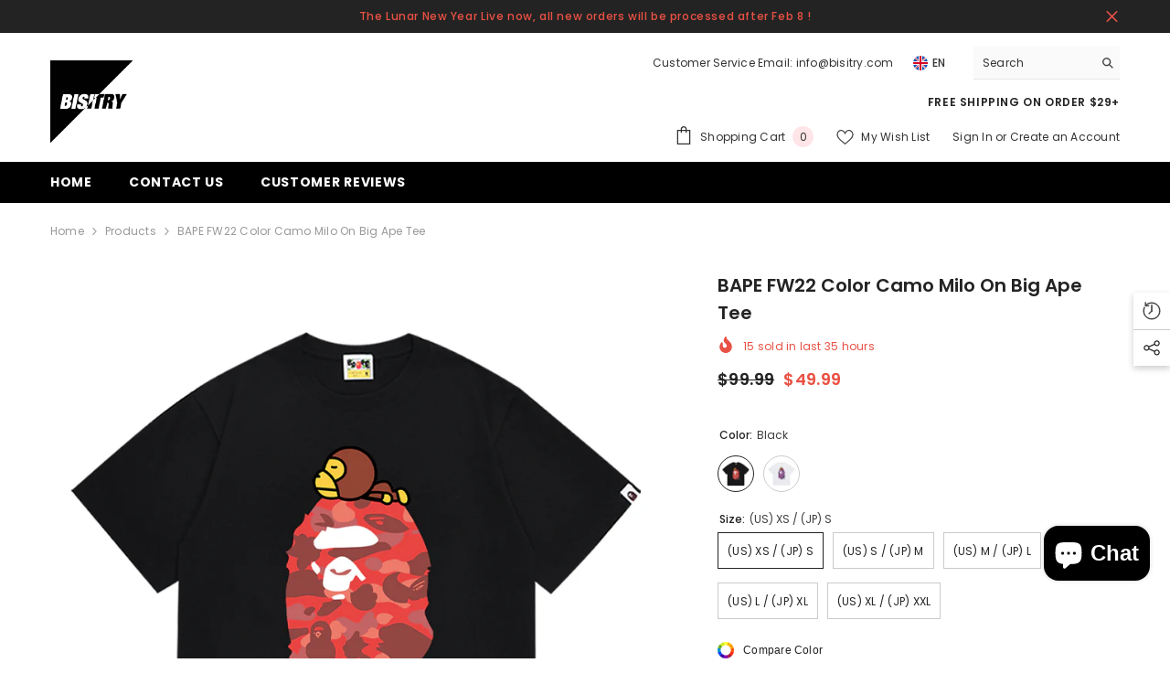

--- FILE ---
content_type: text/html; charset=utf-8
request_url: https://bisitry.com/products/bape-fw22-color-camo-milo-on-big-ape-tee
body_size: 63652
content:
<!doctype html><html class="no-js" lang="en">
    <head>
        <meta charset="utf-8">
        <meta http-equiv="X-UA-Compatible" content="IE=edge">
        <meta name="viewport" content="width=device-width,initial-scale=1">
        <meta name="theme-color" content="">
        <link rel="canonical" href="https://bisitry.com/products/bape-fw22-color-camo-milo-on-big-ape-tee" canonical-shop-url="https://bisitry.com/"><link rel="shortcut icon" href="//bisitry.com/cdn/shop/files/20240315173229_32x32.jpg?v=1710495279" type="image/png"><link rel="preconnect" href="https://cdn.shopify.com" crossorigin>
        <title>BAPE FW22 Color Camo Milo On Big Ape Tee  &ndash; BISITRY</title><meta name="description" content="Short-sleeved T-shirt in original cotton jersey. The APE HEAD in the LIQUID CAMO color scheme comes in a rubber print on the front and back of the body. Men&#39;s regular fit. Material: 100%Cotton Made by top quality material">

<meta property="og:site_name" content="BISITRY">
<meta property="og:url" content="https://bisitry.com/products/bape-fw22-color-camo-milo-on-big-ape-tee">
<meta property="og:title" content="BAPE FW22 Color Camo Milo On Big Ape Tee">
<meta property="og:type" content="product">
<meta property="og:description" content="Short-sleeved T-shirt in original cotton jersey. The APE HEAD in the LIQUID CAMO color scheme comes in a rubber print on the front and back of the body. Men&#39;s regular fit. Material: 100%Cotton Made by top quality material"><meta property="og:image" content="http://bisitry.com/cdn/shop/files/20240428085445.png?v=1714891934">
  <meta property="og:image:secure_url" content="https://bisitry.com/cdn/shop/files/20240428085445.png?v=1714891934">
  <meta property="og:image:width" content="800">
  <meta property="og:image:height" content="800"><meta property="og:price:amount" content="49.99">
  <meta property="og:price:currency" content="USD"><meta name="twitter:card" content="summary_large_image">
<meta name="twitter:title" content="BAPE FW22 Color Camo Milo On Big Ape Tee">
<meta name="twitter:description" content="Short-sleeved T-shirt in original cotton jersey. The APE HEAD in the LIQUID CAMO color scheme comes in a rubber print on the front and back of the body. Men&#39;s regular fit. Material: 100%Cotton Made by top quality material">

        <script>window.performance && window.performance.mark && window.performance.mark('shopify.content_for_header.start');</script><meta name="google-site-verification" content="Ru40kTeov7wwhQIG5vI3_cmkVY3dSfdtbcy0SJf_Tqs">
<meta id="shopify-digital-wallet" name="shopify-digital-wallet" content="/49880596645/digital_wallets/dialog">
<link rel="alternate" type="application/json+oembed" href="https://bisitry.com/products/bape-fw22-color-camo-milo-on-big-ape-tee.oembed">
<script async="async" src="/checkouts/internal/preloads.js?locale=en-US"></script>
<script id="shopify-features" type="application/json">{"accessToken":"21edc27553d55f6125352957624706ca","betas":["rich-media-storefront-analytics"],"domain":"bisitry.com","predictiveSearch":true,"shopId":49880596645,"locale":"en"}</script>
<script>var Shopify = Shopify || {};
Shopify.shop = "bisitry.myshopify.com";
Shopify.locale = "en";
Shopify.currency = {"active":"USD","rate":"1.0"};
Shopify.country = "US";
Shopify.theme = {"name":"ella-6-6-2-theme-source 的副本","id":148154941696,"schema_name":"Ella","schema_version":"6.6.2","theme_store_id":null,"role":"main"};
Shopify.theme.handle = "null";
Shopify.theme.style = {"id":null,"handle":null};
Shopify.cdnHost = "bisitry.com/cdn";
Shopify.routes = Shopify.routes || {};
Shopify.routes.root = "/";</script>
<script type="module">!function(o){(o.Shopify=o.Shopify||{}).modules=!0}(window);</script>
<script>!function(o){function n(){var o=[];function n(){o.push(Array.prototype.slice.apply(arguments))}return n.q=o,n}var t=o.Shopify=o.Shopify||{};t.loadFeatures=n(),t.autoloadFeatures=n()}(window);</script>
<script id="shop-js-analytics" type="application/json">{"pageType":"product"}</script>
<script defer="defer" async type="module" src="//bisitry.com/cdn/shopifycloud/shop-js/modules/v2/client.init-shop-cart-sync_DtuiiIyl.en.esm.js"></script>
<script defer="defer" async type="module" src="//bisitry.com/cdn/shopifycloud/shop-js/modules/v2/chunk.common_CUHEfi5Q.esm.js"></script>
<script type="module">
  await import("//bisitry.com/cdn/shopifycloud/shop-js/modules/v2/client.init-shop-cart-sync_DtuiiIyl.en.esm.js");
await import("//bisitry.com/cdn/shopifycloud/shop-js/modules/v2/chunk.common_CUHEfi5Q.esm.js");

  window.Shopify.SignInWithShop?.initShopCartSync?.({"fedCMEnabled":true,"windoidEnabled":true});

</script>
<script>(function() {
  var isLoaded = false;
  function asyncLoad() {
    if (isLoaded) return;
    isLoaded = true;
    var urls = ["https:\/\/image-optimizer.salessquad.co.uk\/scripts\/tiny_img_not_found_notifier_f81940e0fcd0989b27cec7ddda8c9e2e.js?shop=bisitry.myshopify.com","https:\/\/sdks.automizely.com\/conversions\/v1\/conversions.js?app_connection_id=749c731b1d744f1284428cc9605dab97\u0026mapped_org_id=37f9d8932316c02d2be817405f2abdb2_v1\u0026shop=bisitry.myshopify.com"];
    for (var i = 0; i < urls.length; i++) {
      var s = document.createElement('script');
      s.type = 'text/javascript';
      s.async = true;
      s.src = urls[i];
      var x = document.getElementsByTagName('script')[0];
      x.parentNode.insertBefore(s, x);
    }
  };
  if(window.attachEvent) {
    window.attachEvent('onload', asyncLoad);
  } else {
    window.addEventListener('load', asyncLoad, false);
  }
})();</script>
<script id="__st">var __st={"a":49880596645,"offset":28800,"reqid":"4c2d9806-bd2f-498c-b752-49df78ac81dc-1767490095","pageurl":"bisitry.com\/products\/bape-fw22-color-camo-milo-on-big-ape-tee","u":"3b80ac0a2d82","p":"product","rtyp":"product","rid":8644865687808};</script>
<script>window.ShopifyPaypalV4VisibilityTracking = true;</script>
<script id="form-persister">!function(){'use strict';const t='contact',e='new_comment',n=[[t,t],['blogs',e],['comments',e],[t,'customer']],o='password',r='form_key',c=['recaptcha-v3-token','g-recaptcha-response','h-captcha-response',o],s=()=>{try{return window.sessionStorage}catch{return}},i='__shopify_v',u=t=>t.elements[r],a=function(){const t=[...n].map((([t,e])=>`form[action*='/${t}']:not([data-nocaptcha='true']) input[name='form_type'][value='${e}']`)).join(',');var e;return e=t,()=>e?[...document.querySelectorAll(e)].map((t=>t.form)):[]}();function m(t){const e=u(t);a().includes(t)&&(!e||!e.value)&&function(t){try{if(!s())return;!function(t){const e=s();if(!e)return;const n=u(t);if(!n)return;const o=n.value;o&&e.removeItem(o)}(t);const e=Array.from(Array(32),(()=>Math.random().toString(36)[2])).join('');!function(t,e){u(t)||t.append(Object.assign(document.createElement('input'),{type:'hidden',name:r})),t.elements[r].value=e}(t,e),function(t,e){const n=s();if(!n)return;const r=[...t.querySelectorAll(`input[type='${o}']`)].map((({name:t})=>t)),u=[...c,...r],a={};for(const[o,c]of new FormData(t).entries())u.includes(o)||(a[o]=c);n.setItem(e,JSON.stringify({[i]:1,action:t.action,data:a}))}(t,e)}catch(e){console.error('failed to persist form',e)}}(t)}const f=t=>{if('true'===t.dataset.persistBound)return;const e=function(t,e){const n=function(t){return'function'==typeof t.submit?t.submit:HTMLFormElement.prototype.submit}(t).bind(t);return function(){let t;return()=>{t||(t=!0,(()=>{try{e(),n()}catch(t){(t=>{console.error('form submit failed',t)})(t)}})(),setTimeout((()=>t=!1),250))}}()}(t,(()=>{m(t)}));!function(t,e){if('function'==typeof t.submit&&'function'==typeof e)try{t.submit=e}catch{}}(t,e),t.addEventListener('submit',(t=>{t.preventDefault(),e()})),t.dataset.persistBound='true'};!function(){function t(t){const e=(t=>{const e=t.target;return e instanceof HTMLFormElement?e:e&&e.form})(t);e&&m(e)}document.addEventListener('submit',t),document.addEventListener('DOMContentLoaded',(()=>{const e=a();for(const t of e)f(t);var n;n=document.body,new window.MutationObserver((t=>{for(const e of t)if('childList'===e.type&&e.addedNodes.length)for(const t of e.addedNodes)1===t.nodeType&&'FORM'===t.tagName&&a().includes(t)&&f(t)})).observe(n,{childList:!0,subtree:!0,attributes:!1}),document.removeEventListener('submit',t)}))}()}();</script>
<script integrity="sha256-4kQ18oKyAcykRKYeNunJcIwy7WH5gtpwJnB7kiuLZ1E=" data-source-attribution="shopify.loadfeatures" defer="defer" src="//bisitry.com/cdn/shopifycloud/storefront/assets/storefront/load_feature-a0a9edcb.js" crossorigin="anonymous"></script>
<script data-source-attribution="shopify.dynamic_checkout.dynamic.init">var Shopify=Shopify||{};Shopify.PaymentButton=Shopify.PaymentButton||{isStorefrontPortableWallets:!0,init:function(){window.Shopify.PaymentButton.init=function(){};var t=document.createElement("script");t.src="https://bisitry.com/cdn/shopifycloud/portable-wallets/latest/portable-wallets.en.js",t.type="module",document.head.appendChild(t)}};
</script>
<script data-source-attribution="shopify.dynamic_checkout.buyer_consent">
  function portableWalletsHideBuyerConsent(e){var t=document.getElementById("shopify-buyer-consent"),n=document.getElementById("shopify-subscription-policy-button");t&&n&&(t.classList.add("hidden"),t.setAttribute("aria-hidden","true"),n.removeEventListener("click",e))}function portableWalletsShowBuyerConsent(e){var t=document.getElementById("shopify-buyer-consent"),n=document.getElementById("shopify-subscription-policy-button");t&&n&&(t.classList.remove("hidden"),t.removeAttribute("aria-hidden"),n.addEventListener("click",e))}window.Shopify?.PaymentButton&&(window.Shopify.PaymentButton.hideBuyerConsent=portableWalletsHideBuyerConsent,window.Shopify.PaymentButton.showBuyerConsent=portableWalletsShowBuyerConsent);
</script>
<script>
  function portableWalletsCleanup(e){e&&e.src&&console.error("Failed to load portable wallets script "+e.src);var t=document.querySelectorAll("shopify-accelerated-checkout .shopify-payment-button__skeleton, shopify-accelerated-checkout-cart .wallet-cart-button__skeleton"),e=document.getElementById("shopify-buyer-consent");for(let e=0;e<t.length;e++)t[e].remove();e&&e.remove()}function portableWalletsNotLoadedAsModule(e){e instanceof ErrorEvent&&"string"==typeof e.message&&e.message.includes("import.meta")&&"string"==typeof e.filename&&e.filename.includes("portable-wallets")&&(window.removeEventListener("error",portableWalletsNotLoadedAsModule),window.Shopify.PaymentButton.failedToLoad=e,"loading"===document.readyState?document.addEventListener("DOMContentLoaded",window.Shopify.PaymentButton.init):window.Shopify.PaymentButton.init())}window.addEventListener("error",portableWalletsNotLoadedAsModule);
</script>

<script type="module" src="https://bisitry.com/cdn/shopifycloud/portable-wallets/latest/portable-wallets.en.js" onError="portableWalletsCleanup(this)" crossorigin="anonymous"></script>
<script nomodule>
  document.addEventListener("DOMContentLoaded", portableWalletsCleanup);
</script>

<link id="shopify-accelerated-checkout-styles" rel="stylesheet" media="screen" href="https://bisitry.com/cdn/shopifycloud/portable-wallets/latest/accelerated-checkout-backwards-compat.css" crossorigin="anonymous">
<style id="shopify-accelerated-checkout-cart">
        #shopify-buyer-consent {
  margin-top: 1em;
  display: inline-block;
  width: 100%;
}

#shopify-buyer-consent.hidden {
  display: none;
}

#shopify-subscription-policy-button {
  background: none;
  border: none;
  padding: 0;
  text-decoration: underline;
  font-size: inherit;
  cursor: pointer;
}

#shopify-subscription-policy-button::before {
  box-shadow: none;
}

      </style>
<script id="sections-script" data-sections="header-navigation-plain,header-mobile" defer="defer" src="//bisitry.com/cdn/shop/t/40/compiled_assets/scripts.js?4087"></script>
<script>window.performance && window.performance.mark && window.performance.mark('shopify.content_for_header.end');</script>
        <style>@import url('https://fonts.googleapis.com/css?family=Poppins:300,300i,400,400i,500,500i,600,600i,700,700i,800,800i&display=swap');
                :root {
        --font-family-1: Poppins;
        --font-family-2: Poppins;

        /* Settings Body */--font-body-family: Poppins;--font-body-size: 12px;--font-body-weight: 400;--body-line-height: 22px;--body-letter-spacing: .02em;

        /* Settings Heading */--font-heading-family: Poppins;--font-heading-size: 16px;--font-heading-weight: 700;--font-heading-style: normal;--heading-line-height: 24px;--heading-letter-spacing: .05em;--heading-text-transform: uppercase;--heading-border-height: 2px;

        /* Menu Lv1 */--font-menu-lv1-family: Poppins;--font-menu-lv1-size: 14px;--font-menu-lv1-weight: 700;--menu-lv1-line-height: 22px;--menu-lv1-letter-spacing: .05em;--menu-lv1-text-transform: uppercase;

        /* Menu Lv2 */--font-menu-lv2-family: Poppins;--font-menu-lv2-size: 12px;--font-menu-lv2-weight: 400;--menu-lv2-line-height: 22px;--menu-lv2-letter-spacing: .02em;--menu-lv2-text-transform: capitalize;

        /* Menu Lv3 */--font-menu-lv3-family: Poppins;--font-menu-lv3-size: 12px;--font-menu-lv3-weight: 400;--menu-lv3-line-height: 22px;--menu-lv3-letter-spacing: .02em;--menu-lv3-text-transform: capitalize;

        /* Mega Menu Lv2 */--font-mega-menu-lv2-family: Poppins;--font-mega-menu-lv2-size: 12px;--font-mega-menu-lv2-weight: 600;--font-mega-menu-lv2-style: normal;--mega-menu-lv2-line-height: 22px;--mega-menu-lv2-letter-spacing: .02em;--mega-menu-lv2-text-transform: uppercase;

        /* Mega Menu Lv3 */--font-mega-menu-lv3-family: Poppins;--font-mega-menu-lv3-size: 12px;--font-mega-menu-lv3-weight: 400;--mega-menu-lv3-line-height: 22px;--mega-menu-lv3-letter-spacing: .02em;--mega-menu-lv3-text-transform: capitalize;

        /* Product Card Title */--product-title-font: Poppins;--product-title-font-size : 12px;--product-title-font-weight : 400;--product-title-line-height: 22px;--product-title-letter-spacing: .02em;--product-title-line-text : 2;--product-title-text-transform : capitalize;--product-title-margin-bottom: 10px;

        /* Product Card Vendor */--product-vendor-font: Poppins;--product-vendor-font-size : 12px;--product-vendor-font-weight : 400;--product-vendor-font-style : normal;--product-vendor-line-height: 22px;--product-vendor-letter-spacing: .02em;--product-vendor-text-transform : uppercase;--product-vendor-margin-bottom: 0px;--product-vendor-margin-top: 0px;

        /* Product Card Price */--product-price-font: Poppins;--product-price-font-size : 14px;--product-price-font-weight : 600;--product-price-line-height: 22px;--product-price-letter-spacing: .02em;--product-price-margin-top: 0px;--product-price-margin-bottom: 13px;

        /* Product Card Badge */--badge-font: Poppins;--badge-font-size : 12px;--badge-font-weight : 400;--badge-text-transform : capitalize;--badge-letter-spacing: .02em;--badge-line-height: 20px;--badge-border-radius: 0px;--badge-padding-top: 0px;--badge-padding-bottom: 0px;--badge-padding-left-right: 8px;--badge-postion-top: 0px;--badge-postion-left-right: 0px;

        /* Product Quickview */
        --product-quickview-font-size : 12px; --product-quickview-line-height: 23px; --product-quickview-border-radius: 1px; --product-quickview-padding-top: 0px; --product-quickview-padding-bottom: 0px; --product-quickview-padding-left-right: 7px; --product-quickview-sold-out-product: #e95144;--product-quickview-box-shadow: none;/* Blog Card Tile */--blog-title-font: Poppins;--blog-title-font-size : 20px; --blog-title-font-weight : 700; --blog-title-line-height: 29px; --blog-title-letter-spacing: .09em; --blog-title-text-transform : uppercase;

        /* Blog Card Info (Date, Author) */--blog-info-font: Poppins;--blog-info-font-size : 14px; --blog-info-font-weight : 400; --blog-info-line-height: 20px; --blog-info-letter-spacing: .02em; --blog-info-text-transform : uppercase;

        /* Button 1 */--btn-1-font-family: Poppins;--btn-1-font-size: 14px; --btn-1-font-weight: 700; --btn-1-text-transform: uppercase; --btn-1-line-height: 22px; --btn-1-letter-spacing: .05em; --btn-1-text-align: center; --btn-1-border-radius: 0px; --btn-1-border-width: 1px; --btn-1-border-style: solid; --btn-1-padding-top: 10px; --btn-1-padding-bottom: 10px; --btn-1-horizontal-length: 0px; --btn-1-vertical-length: 0px; --btn-1-blur-radius: 0px; --btn-1-spread: 0px;
        --btn-1-all-bg-opacity-hover: rgba(0, 0, 0, 0.5);--btn-1-inset: ;/* Button 2 */--btn-2-font-family: Poppins;--btn-2-font-size: 18px; --btn-2-font-weight: 700; --btn-2-text-transform: uppercase; --btn-2-line-height: 23px; --btn-2-letter-spacing: .05em; --btn-2-text-align: right; --btn-2-border-radius: 6px; --btn-2-border-width: 1px; --btn-2-border-style: solid; --btn-2-padding-top: 20px; --btn-2-padding-bottom: 20px; --btn-2-horizontal-length: 0px; --btn-2-vertical-length: 0px; --btn-2-blur-radius: 0px; --btn-2-spread: 0px;
        --btn-2-all-bg-opacity: rgba(25, 145, 226, 0.5);--btn-2-all-bg-opacity-hover: rgba(0, 0, 0, 0.5);--btn-2-inset: ;/* Button 3 */--btn-3-font-family: Poppins;--btn-3-font-size: 14px; --btn-3-font-weight: 700; --btn-3-text-transform: uppercase; --btn-3-line-height: 22px; --btn-3-letter-spacing: .05em; --btn-3-text-align: center; --btn-3-border-radius: 0px; --btn-3-border-width: 1px; --btn-3-border-style: solid; --btn-3-padding-top: 10px; --btn-3-padding-bottom: 10px; --btn-3-horizontal-length: 0px; --btn-3-vertical-length: 0px; --btn-3-blur-radius: 0px; --btn-3-spread: 0px;
        --btn-3-all-bg-opacity: rgba(0, 0, 0, 0.1);--btn-3-all-bg-opacity-hover: rgba(0, 0, 0, 0.1);--btn-3-inset: ;/* Footer Heading */--footer-heading-font-family: Poppins;--footer-heading-font-size : 15px; --footer-heading-font-weight : 600; --footer-heading-line-height : 22px; --footer-heading-letter-spacing : .05em; --footer-heading-text-transform : uppercase;

        /* Footer Link */--footer-link-font-family: Poppins;--footer-link-font-size : 12px; --footer-link-font-weight : ; --footer-link-line-height : 28px; --footer-link-letter-spacing : .02em; --footer-link-text-transform : capitalize;

        /* Page Title */--font-page-title-family: Poppins;--font-page-title-size: 20px; --font-page-title-weight: 700; --font-page-title-style: normal; --page-title-line-height: 20px; --page-title-letter-spacing: .05em; --page-title-text-transform: uppercase;

        /* Font Product Tab Title */
        --font-tab-type-1: Poppins; --font-tab-type-2: Poppins;

        /* Text Size */
        --text-size-font-size : 10px; --text-size-font-weight : 400; --text-size-line-height : 22px; --text-size-letter-spacing : 0; --text-size-text-transform : uppercase; --text-size-color : #787878;

        /* Font Weight */
        --font-weight-normal: 400; --font-weight-medium: 500; --font-weight-semibold: 600; --font-weight-bold: 700; --font-weight-bolder: 800; --font-weight-black: 900;

        /* Radio Button */
        --form-label-checkbox-before-bg: #fff; --form-label-checkbox-before-border: #cecece; --form-label-checkbox-before-bg-checked: #000;

        /* Conatiner */
        --body-custom-width-container: 1600px;

        /* Layout Boxed */
        --color-background-layout-boxed: #f8f8f8;/* Arrow */
        --position-horizontal-slick-arrow: 0;

        /* General Color*/
        --color-text: #232323; --color-text2: #969696; --color-global: #232323; --color-white: #FFFFFF; --color-grey: #868686; --color-black: #202020; --color-base-text-rgb: 35, 35, 35; --color-base-text2-rgb: 150, 150, 150; --color-background: #ffffff; --color-background-rgb: 255, 255, 255; --color-background-overylay: rgba(255, 255, 255, 0.9); --color-base-accent-text: ; --color-base-accent-1: ; --color-base-accent-2: ; --color-link: #232323; --color-link-hover: #232323; --color-error: #D93333; --color-error-bg: #FCEEEE; --color-success: #5A5A5A; --color-success-bg: #DFF0D8; --color-info: #202020; --color-info-bg: #FFF2DD; --color-link-underline: rgba(35, 35, 35, 0.5); --color-breadcrumb: #999999; --colors-breadcrumb-hover: #232323;--colors-breadcrumb-active: #999999; --border-global: #e6e6e6; --bg-global: #fafafa; --bg-planceholder: #fafafa; --color-warning: #fff; --bg-warning: #e0b252; --color-background-10 : #e9e9e9; --color-background-20 : #d3d3d3; --color-background-30 : #bdbdbd; --color-background-50 : #919191; --color-background-global : #919191;

        /* Arrow Color */
        --arrow-color: #323232; --arrow-background-color: #fff; --arrow-border-color: #ccc;--arrow-color-hover: #323232;--arrow-background-color-hover: #f8f8f8;--arrow-border-color-hover: #f8f8f8;--arrow-width: 35px;--arrow-height: 35px;--arrow-size: px;--arrow-size-icon: 17px;--arrow-border-radius: 50%;--arrow-border-width: 1px;--arrow-width-half: -17px;

        /* Pagination Color */
        --pagination-item-color: #3c3c3c; --pagination-item-color-active: #3c3c3c; --pagination-item-bg-color: #fff;--pagination-item-bg-color-active: #fff;--pagination-item-border-color: #fff;--pagination-item-border-color-active: #ffffff;--pagination-arrow-color: #3c3c3c;--pagination-arrow-color-active: #3c3c3c;--pagination-arrow-bg-color: #fff;--pagination-arrow-bg-color-active: #fff;--pagination-arrow-border-color: #fff;--pagination-arrow-border-color-active: #fff;

        /* Dots Color */
        --dots-color: transparent;--dots-border-color: #323232;--dots-color-active: #323232;--dots-border-color-active: #323232;--dots-style2-background-opacity: #00000050;--dots-width: 12px;--dots-height: 12px;

        /* Button Color */
        --btn-1-color: #FFFFFF;--btn-1-bg: #232323;--btn-1-border: #232323;--btn-1-color-hover: #232323;--btn-1-bg-hover: #ffffff;--btn-1-border-hover: #232323;
        --btn-2-color: #232323;--btn-2-bg: #FFFFFF;--btn-2-border: #727272;--btn-2-color-hover: #FFFFFF;--btn-2-bg-hover: #232323;--btn-2-border-hover: #232323;
        --btn-3-color: #FFFFFF;--btn-3-bg: #e9514b;--btn-3-border: #e9514b;--btn-3-color-hover: #ffffff;--btn-3-bg-hover: #e9514b;--btn-3-border-hover: #e9514b;
        --anchor-transition: all ease .3s;--bg-white: #ffffff;--bg-black: #000000;--bg-grey: #808080;--icon: var(--color-text);--text-cart: #3c3c3c;--duration-short: 100ms;--duration-default: 350ms;--duration-long: 500ms;--form-input-bg: #ffffff;--form-input-border: #c7c7c7;--form-input-color: #232323;--form-input-placeholder: #868686;--form-label: #232323;

        --new-badge-color: #232323;--new-badge-bg: #FFFFFF;--sale-badge-color: #ffffff;--sale-badge-bg: #e95144;--sold-out-badge-color: #ffffff;--sold-out-badge-bg: #c1c1c1;--custom-badge-color: #ffffff;--custom-badge-bg: #ffbb49;--bundle-badge-color: #ffffff;--bundle-badge-bg: #232323;
        
        --product-title-color : #232323;--product-title-color-hover : #232323;--product-vendor-color : #969696;--product-price-color : #232323;--product-sale-price-color : #e95144;--product-compare-price-color : #969696;--product-countdown-color : #c12e48;--product-countdown-bg-color : #ffffff;

        --product-swatch-border : #cbcbcb;--product-swatch-border-active : #232323;--product-swatch-width : 40px;--product-swatch-height : 40px;--product-swatch-border-radius : 0px;--product-swatch-color-width : 40px;--product-swatch-color-height : 40px;--product-swatch-color-border-radius : 20px;

        --product-wishlist-color : #000000;--product-wishlist-bg : #ffffff;--product-wishlist-border : transparent;--product-wishlist-color-added : #ffffff;--product-wishlist-bg-added : #000000;--product-wishlist-border-added : transparent;--product-compare-color : #000000;--product-compare-bg : #FFFFFF;--product-compare-color-added : #D12442; --product-compare-bg-added : #FFFFFF; --product-hot-stock-text-color : #d62828; --product-quick-view-color : #000000; --product-cart-image-fit : contain; --product-title-variant-font-size: 16px;--product-quick-view-bg : #FFFFFF;--product-quick-view-bg-above-button: rgba(255, 255, 255, 0.7);--product-quick-view-color-hover : #FFFFFF;--product-quick-view-bg-hover : #000000;--product-action-color : #232323;--product-action-bg : #ffffff;--product-action-border : #000000;--product-action-color-hover : #FFFFFF;--product-action-bg-hover : #232323;--product-action-border-hover : #232323;

        /* Multilevel Category Filter */
        --color-label-multiLevel-categories: #232323;--bg-label-multiLevel-categories: #fff;--color-button-multiLevel-categories: #fff;--bg-button-multiLevel-categories: #ff8b21;--border-button-multiLevel-categories: transparent;--hover-color-button-multiLevel-categories: #fff;--hover-bg-button-multiLevel-categories: #ff8b21;--cart-item-bg : #ffffff;--cart-item-border : #e8e8e8;--cart-item-border-width : 1px;--cart-item-border-style : solid;--free-shipping-height : 10px;--free-shipping-border-radius : 20px;--free-shipping-color : #727272; --free-shipping-bg : #ededed;--free-shipping-bg-1: #e95144;--free-shipping-bg-2: #ffc206;--free-shipping-bg-3: #69c69c;--free-shipping-bg-4: #69c69c; --free-shipping-min-height : 20.0px;--w-product-swatch-custom: 30px;--h-product-swatch-custom: 30px;--w-product-swatch-custom-mb: 20px;--h-product-swatch-custom-mb: 20px;--font-size-product-swatch-more: 12px;--swatch-border : #cbcbcb;--swatch-border-active : #232323;

        --variant-size: #232323;--variant-size-border: #e7e7e7;--variant-size-bg: #ffffff;--variant-size-hover: #ffffff;--variant-size-border-hover: #232323;--variant-size-bg-hover: #232323;--variant-bg : #ffffff; --variant-color : #232323; --variant-bg-active : #ffffff; --variant-color-active : #232323;

        --fontsize-text-social: 12px;
        --page-content-distance: 64px;--sidebar-content-distance: 40px;--button-transition-ease: cubic-bezier(.25,.46,.45,.94);

        /* Loading Spinner Color */
        --spinner-top-color: #fc0; --spinner-right-color: #4dd4c6; --spinner-bottom-color: #f00; --spinner-left-color: #f6f6f6;

        /* Product Card Marquee */
        --product-marquee-background-color: ;--product-marquee-text-color: #FFFFFF;--product-marquee-text-size: 14px;--product-marquee-text-mobile-size: 14px;--product-marquee-text-weight: 400;--product-marquee-text-transform: none;--product-marquee-text-style: italic;--product-marquee-speed: ; --product-marquee-line-height: calc(var(--product-marquee-text-mobile-size) * 1.5);
    }
</style>
        <link href="//bisitry.com/cdn/shop/t/40/assets/base.css?v=158851784076757112611737526446" rel="stylesheet" type="text/css" media="all" />
<link href="//bisitry.com/cdn/shop/t/40/assets/animated.css?v=91884483947907798981737526444" rel="stylesheet" type="text/css" media="all" />
<link href="//bisitry.com/cdn/shop/t/40/assets/component-card.css?v=118585521889467791381737526458" rel="stylesheet" type="text/css" media="all" />
<link href="//bisitry.com/cdn/shop/t/40/assets/component-loading-overlay.css?v=23413779889692260311737526476" rel="stylesheet" type="text/css" media="all" />
<link href="//bisitry.com/cdn/shop/t/40/assets/component-loading-banner.css?v=54989585009056051491737526476" rel="stylesheet" type="text/css" media="all" />
<link href="//bisitry.com/cdn/shop/t/40/assets/component-quick-cart.css?v=63370866881490003141737526494" rel="stylesheet" type="text/css" media="all" />
<link rel="stylesheet" href="//bisitry.com/cdn/shop/t/40/assets/vendor.css?v=164616260963476715651737526545" media="print" onload="this.media='all'">
<noscript><link href="//bisitry.com/cdn/shop/t/40/assets/vendor.css?v=164616260963476715651737526545" rel="stylesheet" type="text/css" media="all" /></noscript>



<link href="//bisitry.com/cdn/shop/t/40/assets/component-predictive-search.css?v=110628222596022886011737526488" rel="stylesheet" type="text/css" media="all" />
<link rel="stylesheet" href="//bisitry.com/cdn/shop/t/40/assets/component-newsletter.css?v=111617043413587308161737526482" media="print" onload="this.media='all'">
<link rel="stylesheet" href="//bisitry.com/cdn/shop/t/40/assets/component-slider.css?v=37888473738646685221737526499" media="print" onload="this.media='all'">
<link rel="stylesheet" href="//bisitry.com/cdn/shop/t/40/assets/component-list-social.css?v=102044711114163579551737526476" media="print" onload="this.media='all'"><noscript><link href="//bisitry.com/cdn/shop/t/40/assets/component-newsletter.css?v=111617043413587308161737526482" rel="stylesheet" type="text/css" media="all" /></noscript>
<noscript><link href="//bisitry.com/cdn/shop/t/40/assets/component-slider.css?v=37888473738646685221737526499" rel="stylesheet" type="text/css" media="all" /></noscript>
<noscript><link href="//bisitry.com/cdn/shop/t/40/assets/component-list-social.css?v=102044711114163579551737526476" rel="stylesheet" type="text/css" media="all" /></noscript>

<style type="text/css">
	.nav-title-mobile {display: none;}.list-menu--disclosure{display: none;position: absolute;min-width: 100%;width: 22rem;background-color: var(--bg-white);box-shadow: 0 1px 4px 0 rgb(0 0 0 / 15%);padding: 5px 0 5px 20px;opacity: 0;visibility: visible;pointer-events: none;transition: opacity var(--duration-default) ease, transform var(--duration-default) ease;}.list-menu--disclosure-2{margin-left: calc(100% - 15px);z-index: 2;top: -5px;}.list-menu--disclosure:focus {outline: none;}.list-menu--disclosure.localization-selector {max-height: 18rem;overflow: auto;width: 10rem;padding: 0.5rem;}.js menu-drawer > details > summary::before, .js menu-drawer > details[open]:not(.menu-opening) > summary::before {content: '';position: absolute;cursor: default;width: 100%;height: calc(100vh - 100%);height: calc(var(--viewport-height, 100vh) - (var(--header-bottom-position, 100%)));top: 100%;left: 0;background: var(--color-foreground-50);opacity: 0;visibility: hidden;z-index: 2;transition: opacity var(--duration-default) ease,visibility var(--duration-default) ease;}menu-drawer > details[open] > summary::before {visibility: visible;opacity: 1;}.menu-drawer {position: absolute;transform: translateX(-100%);visibility: hidden;z-index: 3;left: 0;top: 100%;width: 100%;max-width: calc(100vw - 4rem);padding: 0;border: 0.1rem solid var(--color-background-10);border-left: 0;border-bottom: 0;background-color: var(--bg-white);overflow-x: hidden;}.js .menu-drawer {height: calc(100vh - 100%);height: calc(var(--viewport-height, 100vh) - (var(--header-bottom-position, 100%)));}.js details[open] > .menu-drawer, .js details[open] > .menu-drawer__submenu {transition: transform var(--duration-default) ease, visibility var(--duration-default) ease;}.no-js details[open] > .menu-drawer, .js details[open].menu-opening > .menu-drawer, details[open].menu-opening > .menu-drawer__submenu {transform: translateX(0);visibility: visible;}@media screen and (min-width: 750px) {.menu-drawer {width: 40rem;}.no-js .menu-drawer {height: auto;}}.menu-drawer__inner-container {position: relative;height: 100%;}.menu-drawer__navigation-container {display: grid;grid-template-rows: 1fr auto;align-content: space-between;overflow-y: auto;height: 100%;}.menu-drawer__navigation {padding: 0 0 5.6rem 0;}.menu-drawer__inner-submenu {height: 100%;overflow-x: hidden;overflow-y: auto;}.no-js .menu-drawer__navigation {padding: 0;}.js .menu-drawer__menu li {width: 100%;border-bottom: 1px solid #e6e6e6;overflow: hidden;}.menu-drawer__menu-item{line-height: var(--body-line-height);letter-spacing: var(--body-letter-spacing);padding: 10px 20px 10px 15px;cursor: pointer;display: flex;align-items: center;justify-content: space-between;}.menu-drawer__menu-item .label{display: inline-block;vertical-align: middle;font-size: calc(var(--font-body-size) - 4px);font-weight: var(--font-weight-normal);letter-spacing: var(--body-letter-spacing);height: 20px;line-height: 20px;margin: 0 0 0 10px;padding: 0 5px;text-transform: uppercase;text-align: center;position: relative;}.menu-drawer__menu-item .label:before{content: "";position: absolute;border: 5px solid transparent;top: 50%;left: -9px;transform: translateY(-50%);}.menu-drawer__menu-item > .icon{width: 24px;height: 24px;margin: 0 10px 0 0;}.menu-drawer__menu-item > .symbol {position: absolute;right: 20px;top: 50%;transform: translateY(-50%);display: flex;align-items: center;justify-content: center;font-size: 0;pointer-events: none;}.menu-drawer__menu-item > .symbol .icon{width: 14px;height: 14px;opacity: .6;}.menu-mobile-icon .menu-drawer__menu-item{justify-content: flex-start;}.no-js .menu-drawer .menu-drawer__menu-item > .symbol {display: none;}.js .menu-drawer__submenu {position: absolute;top: 0;width: 100%;bottom: 0;left: 0;background-color: var(--bg-white);z-index: 1;transform: translateX(100%);visibility: hidden;}.js .menu-drawer__submenu .menu-drawer__submenu {overflow-y: auto;}.menu-drawer__close-button {display: block;width: 100%;padding: 10px 15px;background-color: transparent;border: none;background: #f6f8f9;position: relative;}.menu-drawer__close-button .symbol{position: absolute;top: auto;left: 20px;width: auto;height: 22px;z-index: 10;display: flex;align-items: center;justify-content: center;font-size: 0;pointer-events: none;}.menu-drawer__close-button .icon {display: inline-block;vertical-align: middle;width: 18px;height: 18px;transform: rotate(180deg);}.menu-drawer__close-button .text{max-width: calc(100% - 50px);white-space: nowrap;overflow: hidden;text-overflow: ellipsis;display: inline-block;vertical-align: top;width: 100%;margin: 0 auto;}.no-js .menu-drawer__close-button {display: none;}.menu-drawer__utility-links {padding: 2rem;}.menu-drawer__account {display: inline-flex;align-items: center;text-decoration: none;padding: 1.2rem;margin-left: -1.2rem;font-size: 1.4rem;}.menu-drawer__account .icon-account {height: 2rem;width: 2rem;margin-right: 1rem;}.menu-drawer .list-social {justify-content: flex-start;margin-left: -1.25rem;margin-top: 2rem;}.menu-drawer .list-social:empty {display: none;}.menu-drawer .list-social__link {padding: 1.3rem 1.25rem;}

	/* Style General */
	.d-block{display: block}.d-inline-block{display: inline-block}.d-flex{display: flex}.d-none {display: none}.d-grid{display: grid}.ver-alg-mid {vertical-align: middle}.ver-alg-top{vertical-align: top}
	.flex-jc-start{justify-content:flex-start}.flex-jc-end{justify-content:flex-end}.flex-jc-center{justify-content:center}.flex-jc-between{justify-content:space-between}.flex-jc-stretch{justify-content:stretch}.flex-align-start{align-items: flex-start}.flex-align-center{align-items: center}.flex-align-end{align-items: flex-end}.flex-align-stretch{align-items:stretch}.flex-wrap{flex-wrap: wrap}.flex-nowrap{flex-wrap: nowrap}.fd-row{flex-direction:row}.fd-row-reverse{flex-direction:row-reverse}.fd-column{flex-direction:column}.fd-column-reverse{flex-direction:column-reverse}.fg-0{flex-grow:0}.fs-0{flex-shrink:0}.gap-15{gap:15px}.gap-30{gap:30px}.gap-col-30{column-gap:30px}
	.p-relative{position:relative}.p-absolute{position:absolute}.p-static{position:static}.p-fixed{position:fixed;}
	.zi-1{z-index:1}.zi-2{z-index:2}.zi-3{z-index:3}.zi-5{z-index:5}.zi-6{z-index:6}.zi-7{z-index:7}.zi-9{z-index:9}.zi-10{z-index:10}.zi-99{z-index:99} .zi-100{z-index:100} .zi-101{z-index:101}
	.top-0{top:0}.top-100{top:100%}.top-auto{top:auto}.left-0{left:0}.left-auto{left:auto}.right-0{right:0}.right-auto{right:auto}.bottom-0{bottom:0}
	.middle-y{top:50%;transform:translateY(-50%)}.middle-x{left:50%;transform:translateX(-50%)}
	.opacity-0{opacity:0}.opacity-1{opacity:1}
	.o-hidden{overflow:hidden}.o-visible{overflow:visible}.o-unset{overflow:unset}.o-x-hidden{overflow-x:hidden}.o-y-auto{overflow-y:auto;}
	.pt-0{padding-top:0}.pt-2{padding-top:2px}.pt-5{padding-top:5px}.pt-10{padding-top:10px}.pt-10-imp{padding-top:10px !important}.pt-12{padding-top:12px}.pt-16{padding-top:16px}.pt-20{padding-top:20px}.pt-24{padding-top:24px}.pt-30{padding-top:30px}.pt-32{padding-top:32px}.pt-36{padding-top:36px}.pt-48{padding-top:48px}.pb-0{padding-bottom:0}.pb-5{padding-bottom:5px}.pb-10{padding-bottom:10px}.pb-10-imp{padding-bottom:10px !important}.pb-12{padding-bottom:12px}.pb-15{padding-bottom:15px}.pb-16{padding-bottom:16px}.pb-18{padding-bottom:18px}.pb-20{padding-bottom:20px}.pb-24{padding-bottom:24px}.pb-32{padding-bottom:32px}.pb-40{padding-bottom:40px}.pb-48{padding-bottom:48px}.pb-50{padding-bottom:50px}.pb-80{padding-bottom:80px}.pb-84{padding-bottom:84px}.pr-0{padding-right:0}.pr-5{padding-right: 5px}.pr-10{padding-right:10px}.pr-20{padding-right:20px}.pr-24{padding-right:24px}.pr-30{padding-right:30px}.pr-36{padding-right:36px}.pr-80{padding-right:80px}.pl-0{padding-left:0}.pl-12{padding-left:12px}.pl-20{padding-left:20px}.pl-24{padding-left:24px}.pl-36{padding-left:36px}.pl-48{padding-left:48px}.pl-52{padding-left:52px}.pl-80{padding-left:80px}.p-zero{padding:0}
	.m-lr-auto{margin:0 auto}.m-zero{margin:0}.ml-auto{margin-left:auto}.ml-0{margin-left:0}.ml-5{margin-left:5px}.ml-15{margin-left:15px}.ml-20{margin-left:20px}.ml-30{margin-left:30px}.mr-auto{margin-right:auto}.mr-0{margin-right:0}.mr-5{margin-right:5px}.mr-10{margin-right:10px}.mr-20{margin-right:20px}.mr-30{margin-right:30px}.mt-0{margin-top: 0}.mt-10{margin-top: 10px}.mt-15{margin-top: 15px}.mt-20{margin-top: 20px}.mt-25{margin-top: 25px}.mt-30{margin-top: 30px}.mt-40{margin-top: 40px}.mt-45{margin-top: 45px}.mb-0{margin-bottom: 0}.mb-5{margin-bottom: 5px}.mb-10{margin-bottom: 10px}.mb-15{margin-bottom: 15px}.mb-18{margin-bottom: 18px}.mb-20{margin-bottom: 20px}.mb-30{margin-bottom: 30px}
	.h-0{height:0}.h-100{height:100%}.h-100v{height:100vh}.h-auto{height:auto}.mah-100{max-height:100%}.mih-15{min-height: 15px}.mih-none{min-height: unset}.lih-15{line-height: 15px}
	.w-50pc{width:50%}.w-100{width:100%}.w-100v{width:100vw}.maw-100{max-width:100%}.maw-300{max-width:300px}.maw-480{max-width: 480px}.maw-780{max-width: 780px}.w-auto{width:auto}.minw-auto{min-width: auto}.min-w-100{min-width: 100px}
	.float-l{float:left}.float-r{float:right}
	.b-zero{border:none}.br-50p{border-radius:50%}.br-zero{border-radius:0}.br-2{border-radius:2px}.bg-none{background: none}
	.stroke-w-0{stroke-width: 0px}.stroke-w-1h{stroke-width: 0.5px}.stroke-w-1{stroke-width: 1px}.stroke-w-3{stroke-width: 3px}.stroke-w-5{stroke-width: 5px}.stroke-w-7 {stroke-width: 7px}.stroke-w-10 {stroke-width: 10px}.stroke-w-12 {stroke-width: 12px}.stroke-w-15 {stroke-width: 15px}.stroke-w-20 {stroke-width: 20px}.stroke-w-25 {stroke-width: 25px}.stroke-w-30{stroke-width: 30px}.stroke-w-32 {stroke-width: 32px}.stroke-w-40 {stroke-width: 40px}
	.w-21{width: 21px}.w-23{width: 23px}.w-24{width: 24px}.h-22{height: 22px}.h-23{height: 23px}.h-24{height: 24px}.w-h-16{width: 16px;height: 16px}.w-h-17{width: 17px;height: 17px}.w-h-18 {width: 18px;height: 18px}.w-h-19{width: 19px;height: 19px}.w-h-20 {width: 20px;height: 20px}.w-h-21{width: 21px;height: 21px}.w-h-22 {width: 22px;height: 22px}.w-h-23{width: 23px;height: 23px}.w-h-24 {width: 24px;height: 24px}.w-h-25 {width: 25px;height: 25px}.w-h-26 {width: 26px;height: 26px}.w-h-27 {width: 27px;height: 27px}.w-h-28 {width: 28px;height: 28px}.w-h-29 {width: 29px;height: 29px}.w-h-30 {width: 30px;height: 30px}.w-h-31 {width: 31px;height: 31px}.w-h-32 {width: 32px;height: 32px}.w-h-33 {width: 33px;height: 33px}.w-h-34 {width: 34px;height: 34px}.w-h-35 {width: 35px;height: 35px}.w-h-36 {width: 36px;height: 36px}.w-h-37 {width: 37px;height: 37px}
	.txt-d-none{text-decoration:none}.txt-d-underline{text-decoration:underline}.txt-u-o-1{text-underline-offset: 1px}.txt-u-o-2{text-underline-offset: 2px}.txt-u-o-3{text-underline-offset: 3px}.txt-u-o-4{text-underline-offset: 4px}.txt-u-o-5{text-underline-offset: 5px}.txt-u-o-6{text-underline-offset: 6px}.txt-u-o-8{text-underline-offset: 8px}.txt-u-o-12{text-underline-offset: 12px}.txt-t-up{text-transform:uppercase}.txt-t-cap{text-transform:capitalize}
	.ft-0{font-size: 0}.ft-16{font-size: 16px}.ls-0{letter-spacing: 0}.ls-02{letter-spacing: 0.2em}.ls-05{letter-spacing: 0.5em}.ft-i{font-style: italic}
	.button-effect svg{transition: 0.3s}.button-effect:hover svg{transform: rotate(180deg)}
	.icon-effect:hover svg {transform: scale(1.15)}.icon-effect:hover .icon-search-1 {transform: rotate(-90deg) scale(1.15)}
	.link-effect > span:after, .link-effect > .text__icon:after{content: "";position: absolute;bottom: -2px;left: 0;height: 1px;width: 100%;transform: scaleX(0);transition: transform var(--duration-default) ease-out;transform-origin: right}
	.link-effect > .text__icon:after{ bottom: 0 }
	.link-effect > span:hover:after, .link-effect > .text__icon:hover:after{transform: scaleX(1);transform-origin: left}
	@media (min-width: 1025px){
		.pl-lg-80{padding-left:80px}.pr-lg-80{padding-right:80px}
	}
</style>
        <script src="//bisitry.com/cdn/shop/t/40/assets/vendor.js?v=37601539231953232631737526545" type="text/javascript"></script>
<script src="//bisitry.com/cdn/shop/t/40/assets/global.js?v=114736308824452723061737526512" type="text/javascript"></script>
<script src="//bisitry.com/cdn/shop/t/40/assets/lazysizes.min.js?v=122719776364282065531737526528" type="text/javascript"></script>
<!-- <script src="//bisitry.com/cdn/shop/t/40/assets/menu.js?v=49849284315874639661737526529" type="text/javascript"></script> --><script src="//bisitry.com/cdn/shop/t/40/assets/predictive-search.js?v=16579742612086828001737526531" defer="defer"></script>

<script>
    window.lazySizesConfig = window.lazySizesConfig || {};
    lazySizesConfig.loadMode = 1;
    window.lazySizesConfig.init = false;
    lazySizes.init();

    window.rtl_slick = false;
    window.mobile_menu = 'default';
    
        window.money_format = '${{amount}}';
    
    window.shop_currency = 'USD';
    window.currencySymbol ="$";
    window.show_multiple_currencies = false;
    window.routes = {
        root: '',
        cart: '/cart',
        cart_add_url: '/cart/add',
        cart_change_url: '/cart/change',
        cart_update_url: '/cart/update',
        collection_all: '/collections/all',
        predictive_search_url: '/search/suggest',
        search_url: '/search'
    }; 
    window.button_load_more = {
        default: `Show more`,
        loading: `Loading...`,
        view_all: `View All Collection`,
        no_more: `No More Product`,
        no_more_collection: `No More Collection`
    };
    window.after_add_to_cart = {
        type: 'quick_cart',
        message: `is added to your shopping cart.`,
        message_2: `Product added to cart successfully`
    };
    window.variant_image_group_quick_view = false;
    window.quick_view = {
        show: true,
        show_mb: true
    };
    window.quick_shop = {
        show: true,
        see_details: `View Full Details`,
    };
    window.quick_cart = {
        show: true
    };
    window.cartStrings = {
        error: `There was an error while updating your cart. Please try again.`,
        quantityError: `You can only add [quantity] of this item to your cart.`,
        addProductOutQuantity: `You can only add [maxQuantity] of this product to your cart`,
        addProductOutQuantity2: `The quantity of this product is insufficient.`,
        cartErrorMessage: `Translation missing: en.sections.cart.cart_quantity_error_prefix`,
        soldoutText: `sold out`,
        alreadyText: `all`,
        items: `items`,
        item: `item`,
    };
    window.variantStrings = {
        addToCart: `Add to cart`,
        addingToCart: `Adding to cart...`,
        addedToCart: `Added to cart`,
        submit: `Submit`,
        soldOut: `Sold out`,
        unavailable: `Unavailable`,
        soldOut_message: `This variant is sold out!`,
        unavailable_message: `This variant is unavailable!`,
        addToCart_message: `You must select at least one products to add!`,
        select: `Select Options`,
        preOrder: `Pre-Order`,
        add: `Add`,
        unavailable_with_option: `[value] (Unavailable)`,
        hide_variants_unavailable: false
    };
    window.inventory_text = {
        hotStock: `Hurry up! only [inventory] left`,
        hotStock2: `Please hurry! Only [inventory] left in stock`,
        warningQuantity: `Maximum quantity: [inventory]`,
        inStock: `In Stock`,
        outOfStock: `Out Of Stock`,
        manyInStock: `Many In Stock`,
        show_options: `Show Variants`,
        hide_options: `Hide Variants`,
        adding : `Adding`,
        thank_you : `Thank You`,
        add_more : `Add More`,
        cart_feedback : `Added`
    };
    
        
            window.free_shipping_price = 29;
        
        window.free_shipping_text = {
            free_shipping_message: `Free shipping for all orders over`,
            free_shipping_message_1: `You qualify for free shipping!`,
            free_shipping_message_2:`Only`,
            free_shipping_message_3: `away from`,
            free_shipping_message_4: `free shipping`,
            free_shipping_1: `Free`,
            free_shipping_2: `TBD`
        };
    
    
        window.notify_me = {
            show: true,
            mail: `info@onesocoool.com`,
            subject: `Out Of Stock Notification from Halothemes Store`,
            label: `OneSocool`,
            success: `Thanks! We&#39;ve received your request and will respond shortly when this product / variant becomes available!`,
            error: `Please use a valid email address, such as john@example.com.`,
            button: `Notify me`
        };
    
    
    window.compare = {
        show: true,
        add: `Add To Compare`,
        added: `Added To Compare`,
        message: `You must select at least two products to compare!`
    };
    window.wishlist = {
        show: true,
        add: `Add to wishlist`,
        added: `Added to wishlist`,
        empty: `No product is added to your wishlist`,
        continue_shopping: `Continue Shopping`
    };
    window.pagination = {
        style: 1,
        next: `Next`,
        prev: `Prev`
    }
    window.countdown = {
        text: `Limited-Time Offers, End in:`,
        day: `D`,
        hour: `H`,
        min: `M`,
        sec: `S`,
        day_2: `Days`,
        hour_2: `Hours`,
        min_2: `Mins`,
        sec_2: `Secs`,
        days: `Days`,
        hours: `Hours`,
        mins: `Mins`,
        secs: `Secs`,
        d: `d`,
        h: `h`,
        m: `m`,
        s: `s`
    };
    window.customer_view = {
        text: `[number] customers are viewing this product`
    };

    
        window.arrows = {
            icon_next: `<button type="button" class="slick-next" aria-label="Next" role="button"><svg role="img" xmlns="http://www.w3.org/2000/svg" viewBox="0 0 24 24"><path d="M 7.75 1.34375 L 6.25 2.65625 L 14.65625 12 L 6.25 21.34375 L 7.75 22.65625 L 16.75 12.65625 L 17.34375 12 L 16.75 11.34375 Z"></path></svg></button>`,
            icon_prev: `<button type="button" class="slick-prev" aria-label="Previous" role="button"><svg role="img" xmlns="http://www.w3.org/2000/svg" viewBox="0 0 24 24"><path d="M 7.75 1.34375 L 6.25 2.65625 L 14.65625 12 L 6.25 21.34375 L 7.75 22.65625 L 16.75 12.65625 L 17.34375 12 L 16.75 11.34375 Z"></path></svg></button>`
        }
    

    window.dynamic_browser_title = {
        show: true,
        text: 'Come back ⚡'
    };
    
    window.show_more_btn_text = {
        show_more: `Show More`,
        show_less: `Show Less`,
        show_all: `Show All`,
    };

    function getCookie(cname) {
        let name = cname + "=";
        let decodedCookie = decodeURIComponent(document.cookie);
        let ca = decodedCookie.split(';');
        for(let i = 0; i <ca.length; i++) {
          let c = ca[i];
          while (c.charAt(0) == ' ') {
            c = c.substring(1);
          }
          if (c.indexOf(name) == 0) {
            return c.substring(name.length, c.length);
          }
        }
        return "";
    }
    
    const cookieAnnouncemenClosed = getCookie('announcement');
    window.announcementClosed = cookieAnnouncemenClosed === 'closed'
</script>

        <script>document.documentElement.className = document.documentElement.className.replace('no-js', 'js');</script><script src="https://cdn.shopify.com/extensions/7bc9bb47-adfa-4267-963e-cadee5096caf/inbox-1252/assets/inbox-chat-loader.js" type="text/javascript" defer="defer"></script>
<link href="https://monorail-edge.shopifysvc.com" rel="dns-prefetch">
<script>(function(){if ("sendBeacon" in navigator && "performance" in window) {try {var session_token_from_headers = performance.getEntriesByType('navigation')[0].serverTiming.find(x => x.name == '_s').description;} catch {var session_token_from_headers = undefined;}var session_cookie_matches = document.cookie.match(/_shopify_s=([^;]*)/);var session_token_from_cookie = session_cookie_matches && session_cookie_matches.length === 2 ? session_cookie_matches[1] : "";var session_token = session_token_from_headers || session_token_from_cookie || "";function handle_abandonment_event(e) {var entries = performance.getEntries().filter(function(entry) {return /monorail-edge.shopifysvc.com/.test(entry.name);});if (!window.abandonment_tracked && entries.length === 0) {window.abandonment_tracked = true;var currentMs = Date.now();var navigation_start = performance.timing.navigationStart;var payload = {shop_id: 49880596645,url: window.location.href,navigation_start,duration: currentMs - navigation_start,session_token,page_type: "product"};window.navigator.sendBeacon("https://monorail-edge.shopifysvc.com/v1/produce", JSON.stringify({schema_id: "online_store_buyer_site_abandonment/1.1",payload: payload,metadata: {event_created_at_ms: currentMs,event_sent_at_ms: currentMs}}));}}window.addEventListener('pagehide', handle_abandonment_event);}}());</script>
<script id="web-pixels-manager-setup">(function e(e,d,r,n,o){if(void 0===o&&(o={}),!Boolean(null===(a=null===(i=window.Shopify)||void 0===i?void 0:i.analytics)||void 0===a?void 0:a.replayQueue)){var i,a;window.Shopify=window.Shopify||{};var t=window.Shopify;t.analytics=t.analytics||{};var s=t.analytics;s.replayQueue=[],s.publish=function(e,d,r){return s.replayQueue.push([e,d,r]),!0};try{self.performance.mark("wpm:start")}catch(e){}var l=function(){var e={modern:/Edge?\/(1{2}[4-9]|1[2-9]\d|[2-9]\d{2}|\d{4,})\.\d+(\.\d+|)|Firefox\/(1{2}[4-9]|1[2-9]\d|[2-9]\d{2}|\d{4,})\.\d+(\.\d+|)|Chrom(ium|e)\/(9{2}|\d{3,})\.\d+(\.\d+|)|(Maci|X1{2}).+ Version\/(15\.\d+|(1[6-9]|[2-9]\d|\d{3,})\.\d+)([,.]\d+|)( \(\w+\)|)( Mobile\/\w+|) Safari\/|Chrome.+OPR\/(9{2}|\d{3,})\.\d+\.\d+|(CPU[ +]OS|iPhone[ +]OS|CPU[ +]iPhone|CPU IPhone OS|CPU iPad OS)[ +]+(15[._]\d+|(1[6-9]|[2-9]\d|\d{3,})[._]\d+)([._]\d+|)|Android:?[ /-](13[3-9]|1[4-9]\d|[2-9]\d{2}|\d{4,})(\.\d+|)(\.\d+|)|Android.+Firefox\/(13[5-9]|1[4-9]\d|[2-9]\d{2}|\d{4,})\.\d+(\.\d+|)|Android.+Chrom(ium|e)\/(13[3-9]|1[4-9]\d|[2-9]\d{2}|\d{4,})\.\d+(\.\d+|)|SamsungBrowser\/([2-9]\d|\d{3,})\.\d+/,legacy:/Edge?\/(1[6-9]|[2-9]\d|\d{3,})\.\d+(\.\d+|)|Firefox\/(5[4-9]|[6-9]\d|\d{3,})\.\d+(\.\d+|)|Chrom(ium|e)\/(5[1-9]|[6-9]\d|\d{3,})\.\d+(\.\d+|)([\d.]+$|.*Safari\/(?![\d.]+ Edge\/[\d.]+$))|(Maci|X1{2}).+ Version\/(10\.\d+|(1[1-9]|[2-9]\d|\d{3,})\.\d+)([,.]\d+|)( \(\w+\)|)( Mobile\/\w+|) Safari\/|Chrome.+OPR\/(3[89]|[4-9]\d|\d{3,})\.\d+\.\d+|(CPU[ +]OS|iPhone[ +]OS|CPU[ +]iPhone|CPU IPhone OS|CPU iPad OS)[ +]+(10[._]\d+|(1[1-9]|[2-9]\d|\d{3,})[._]\d+)([._]\d+|)|Android:?[ /-](13[3-9]|1[4-9]\d|[2-9]\d{2}|\d{4,})(\.\d+|)(\.\d+|)|Mobile Safari.+OPR\/([89]\d|\d{3,})\.\d+\.\d+|Android.+Firefox\/(13[5-9]|1[4-9]\d|[2-9]\d{2}|\d{4,})\.\d+(\.\d+|)|Android.+Chrom(ium|e)\/(13[3-9]|1[4-9]\d|[2-9]\d{2}|\d{4,})\.\d+(\.\d+|)|Android.+(UC? ?Browser|UCWEB|U3)[ /]?(15\.([5-9]|\d{2,})|(1[6-9]|[2-9]\d|\d{3,})\.\d+)\.\d+|SamsungBrowser\/(5\.\d+|([6-9]|\d{2,})\.\d+)|Android.+MQ{2}Browser\/(14(\.(9|\d{2,})|)|(1[5-9]|[2-9]\d|\d{3,})(\.\d+|))(\.\d+|)|K[Aa][Ii]OS\/(3\.\d+|([4-9]|\d{2,})\.\d+)(\.\d+|)/},d=e.modern,r=e.legacy,n=navigator.userAgent;return n.match(d)?"modern":n.match(r)?"legacy":"unknown"}(),u="modern"===l?"modern":"legacy",c=(null!=n?n:{modern:"",legacy:""})[u],f=function(e){return[e.baseUrl,"/wpm","/b",e.hashVersion,"modern"===e.buildTarget?"m":"l",".js"].join("")}({baseUrl:d,hashVersion:r,buildTarget:u}),m=function(e){var d=e.version,r=e.bundleTarget,n=e.surface,o=e.pageUrl,i=e.monorailEndpoint;return{emit:function(e){var a=e.status,t=e.errorMsg,s=(new Date).getTime(),l=JSON.stringify({metadata:{event_sent_at_ms:s},events:[{schema_id:"web_pixels_manager_load/3.1",payload:{version:d,bundle_target:r,page_url:o,status:a,surface:n,error_msg:t},metadata:{event_created_at_ms:s}}]});if(!i)return console&&console.warn&&console.warn("[Web Pixels Manager] No Monorail endpoint provided, skipping logging."),!1;try{return self.navigator.sendBeacon.bind(self.navigator)(i,l)}catch(e){}var u=new XMLHttpRequest;try{return u.open("POST",i,!0),u.setRequestHeader("Content-Type","text/plain"),u.send(l),!0}catch(e){return console&&console.warn&&console.warn("[Web Pixels Manager] Got an unhandled error while logging to Monorail."),!1}}}}({version:r,bundleTarget:l,surface:e.surface,pageUrl:self.location.href,monorailEndpoint:e.monorailEndpoint});try{o.browserTarget=l,function(e){var d=e.src,r=e.async,n=void 0===r||r,o=e.onload,i=e.onerror,a=e.sri,t=e.scriptDataAttributes,s=void 0===t?{}:t,l=document.createElement("script"),u=document.querySelector("head"),c=document.querySelector("body");if(l.async=n,l.src=d,a&&(l.integrity=a,l.crossOrigin="anonymous"),s)for(var f in s)if(Object.prototype.hasOwnProperty.call(s,f))try{l.dataset[f]=s[f]}catch(e){}if(o&&l.addEventListener("load",o),i&&l.addEventListener("error",i),u)u.appendChild(l);else{if(!c)throw new Error("Did not find a head or body element to append the script");c.appendChild(l)}}({src:f,async:!0,onload:function(){if(!function(){var e,d;return Boolean(null===(d=null===(e=window.Shopify)||void 0===e?void 0:e.analytics)||void 0===d?void 0:d.initialized)}()){var d=window.webPixelsManager.init(e)||void 0;if(d){var r=window.Shopify.analytics;r.replayQueue.forEach((function(e){var r=e[0],n=e[1],o=e[2];d.publishCustomEvent(r,n,o)})),r.replayQueue=[],r.publish=d.publishCustomEvent,r.visitor=d.visitor,r.initialized=!0}}},onerror:function(){return m.emit({status:"failed",errorMsg:"".concat(f," has failed to load")})},sri:function(e){var d=/^sha384-[A-Za-z0-9+/=]+$/;return"string"==typeof e&&d.test(e)}(c)?c:"",scriptDataAttributes:o}),m.emit({status:"loading"})}catch(e){m.emit({status:"failed",errorMsg:(null==e?void 0:e.message)||"Unknown error"})}}})({shopId: 49880596645,storefrontBaseUrl: "https://bisitry.com",extensionsBaseUrl: "https://extensions.shopifycdn.com/cdn/shopifycloud/web-pixels-manager",monorailEndpoint: "https://monorail-edge.shopifysvc.com/unstable/produce_batch",surface: "storefront-renderer",enabledBetaFlags: ["2dca8a86","a0d5f9d2"],webPixelsConfigList: [{"id":"962167040","configuration":"{\"hashed_organization_id\":\"37f9d8932316c02d2be817405f2abdb2_v1\",\"app_key\":\"bisitry\",\"allow_collect_personal_data\":\"true\"}","eventPayloadVersion":"v1","runtimeContext":"STRICT","scriptVersion":"6f6660f15c595d517f203f6e1abcb171","type":"APP","apiClientId":2814809,"privacyPurposes":["ANALYTICS","MARKETING","SALE_OF_DATA"],"dataSharingAdjustments":{"protectedCustomerApprovalScopes":["read_customer_address","read_customer_email","read_customer_name","read_customer_personal_data","read_customer_phone"]}},{"id":"179503360","configuration":"{\"pixel_id\":\"861937928003631\",\"pixel_type\":\"facebook_pixel\",\"metaapp_system_user_token\":\"-\"}","eventPayloadVersion":"v1","runtimeContext":"OPEN","scriptVersion":"ca16bc87fe92b6042fbaa3acc2fbdaa6","type":"APP","apiClientId":2329312,"privacyPurposes":["ANALYTICS","MARKETING","SALE_OF_DATA"],"dataSharingAdjustments":{"protectedCustomerApprovalScopes":["read_customer_address","read_customer_email","read_customer_name","read_customer_personal_data","read_customer_phone"]}},{"id":"shopify-app-pixel","configuration":"{}","eventPayloadVersion":"v1","runtimeContext":"STRICT","scriptVersion":"0450","apiClientId":"shopify-pixel","type":"APP","privacyPurposes":["ANALYTICS","MARKETING"]},{"id":"shopify-custom-pixel","eventPayloadVersion":"v1","runtimeContext":"LAX","scriptVersion":"0450","apiClientId":"shopify-pixel","type":"CUSTOM","privacyPurposes":["ANALYTICS","MARKETING"]}],isMerchantRequest: false,initData: {"shop":{"name":"BISITRY","paymentSettings":{"currencyCode":"USD"},"myshopifyDomain":"bisitry.myshopify.com","countryCode":"CN","storefrontUrl":"https:\/\/bisitry.com"},"customer":null,"cart":null,"checkout":null,"productVariants":[{"price":{"amount":49.99,"currencyCode":"USD"},"product":{"title":"BAPE FW22 Color Camo Milo On Big Ape Tee","vendor":"BAPE","id":"8644865687808","untranslatedTitle":"BAPE FW22 Color Camo Milo On Big Ape Tee","url":"\/products\/bape-fw22-color-camo-milo-on-big-ape-tee","type":"T-Shirts"},"id":"45100443992320","image":{"src":"\/\/bisitry.com\/cdn\/shop\/files\/20240428085445.png?v=1714891934"},"sku":"SKU_1714281673717_843","title":"Black \/ (US) XS \/ (JP) S","untranslatedTitle":"Black \/ (US) XS \/ (JP) S"},{"price":{"amount":49.99,"currencyCode":"USD"},"product":{"title":"BAPE FW22 Color Camo Milo On Big Ape Tee","vendor":"BAPE","id":"8644865687808","untranslatedTitle":"BAPE FW22 Color Camo Milo On Big Ape Tee","url":"\/products\/bape-fw22-color-camo-milo-on-big-ape-tee","type":"T-Shirts"},"id":"45100444025088","image":{"src":"\/\/bisitry.com\/cdn\/shop\/files\/20240428085445.png?v=1714891934"},"sku":"SKU_1714281673717_358","title":"Black \/ (US) S \/ (JP) M","untranslatedTitle":"Black \/ (US) S \/ (JP) M"},{"price":{"amount":49.99,"currencyCode":"USD"},"product":{"title":"BAPE FW22 Color Camo Milo On Big Ape Tee","vendor":"BAPE","id":"8644865687808","untranslatedTitle":"BAPE FW22 Color Camo Milo On Big Ape Tee","url":"\/products\/bape-fw22-color-camo-milo-on-big-ape-tee","type":"T-Shirts"},"id":"45100444057856","image":{"src":"\/\/bisitry.com\/cdn\/shop\/files\/20240428085445.png?v=1714891934"},"sku":"SKU_1714281673717_537","title":"Black \/ (US) M \/ (JP) L","untranslatedTitle":"Black \/ (US) M \/ (JP) L"},{"price":{"amount":49.99,"currencyCode":"USD"},"product":{"title":"BAPE FW22 Color Camo Milo On Big Ape Tee","vendor":"BAPE","id":"8644865687808","untranslatedTitle":"BAPE FW22 Color Camo Milo On Big Ape Tee","url":"\/products\/bape-fw22-color-camo-milo-on-big-ape-tee","type":"T-Shirts"},"id":"45100444090624","image":{"src":"\/\/bisitry.com\/cdn\/shop\/files\/20240428085445.png?v=1714891934"},"sku":"SKU_1714281673717_869","title":"Black \/ (US) L \/ (JP) XL","untranslatedTitle":"Black \/ (US) L \/ (JP) XL"},{"price":{"amount":49.99,"currencyCode":"USD"},"product":{"title":"BAPE FW22 Color Camo Milo On Big Ape Tee","vendor":"BAPE","id":"8644865687808","untranslatedTitle":"BAPE FW22 Color Camo Milo On Big Ape Tee","url":"\/products\/bape-fw22-color-camo-milo-on-big-ape-tee","type":"T-Shirts"},"id":"45100444123392","image":{"src":"\/\/bisitry.com\/cdn\/shop\/files\/20240428085445.png?v=1714891934"},"sku":"SKU_1714281673717_34","title":"Black \/ (US) XL \/ (JP) XXL","untranslatedTitle":"Black \/ (US) XL \/ (JP) XXL"},{"price":{"amount":49.99,"currencyCode":"USD"},"product":{"title":"BAPE FW22 Color Camo Milo On Big Ape Tee","vendor":"BAPE","id":"8644865687808","untranslatedTitle":"BAPE FW22 Color Camo Milo On Big Ape Tee","url":"\/products\/bape-fw22-color-camo-milo-on-big-ape-tee","type":"T-Shirts"},"id":"45100444156160","image":{"src":"\/\/bisitry.com\/cdn\/shop\/files\/20240428085459.png?v=1714891934"},"sku":"SKU_1714281673717_361","title":"White \/ (US) XS \/ (JP) S","untranslatedTitle":"White \/ (US) XS \/ (JP) S"},{"price":{"amount":49.99,"currencyCode":"USD"},"product":{"title":"BAPE FW22 Color Camo Milo On Big Ape Tee","vendor":"BAPE","id":"8644865687808","untranslatedTitle":"BAPE FW22 Color Camo Milo On Big Ape Tee","url":"\/products\/bape-fw22-color-camo-milo-on-big-ape-tee","type":"T-Shirts"},"id":"45100444188928","image":{"src":"\/\/bisitry.com\/cdn\/shop\/files\/20240428085459.png?v=1714891934"},"sku":"SKU_1714281673717_429","title":"White \/ (US) S \/ (JP) M","untranslatedTitle":"White \/ (US) S \/ (JP) M"},{"price":{"amount":49.99,"currencyCode":"USD"},"product":{"title":"BAPE FW22 Color Camo Milo On Big Ape Tee","vendor":"BAPE","id":"8644865687808","untranslatedTitle":"BAPE FW22 Color Camo Milo On Big Ape Tee","url":"\/products\/bape-fw22-color-camo-milo-on-big-ape-tee","type":"T-Shirts"},"id":"45100444221696","image":{"src":"\/\/bisitry.com\/cdn\/shop\/files\/20240428085459.png?v=1714891934"},"sku":"SKU_1714281673717_616","title":"White \/ (US) M \/ (JP) L","untranslatedTitle":"White \/ (US) M \/ (JP) L"},{"price":{"amount":49.99,"currencyCode":"USD"},"product":{"title":"BAPE FW22 Color Camo Milo On Big Ape Tee","vendor":"BAPE","id":"8644865687808","untranslatedTitle":"BAPE FW22 Color Camo Milo On Big Ape Tee","url":"\/products\/bape-fw22-color-camo-milo-on-big-ape-tee","type":"T-Shirts"},"id":"45100444254464","image":{"src":"\/\/bisitry.com\/cdn\/shop\/files\/20240428085459.png?v=1714891934"},"sku":"SKU_1714281673717_223","title":"White \/ (US) L \/ (JP) XL","untranslatedTitle":"White \/ (US) L \/ (JP) XL"},{"price":{"amount":49.99,"currencyCode":"USD"},"product":{"title":"BAPE FW22 Color Camo Milo On Big Ape Tee","vendor":"BAPE","id":"8644865687808","untranslatedTitle":"BAPE FW22 Color Camo Milo On Big Ape Tee","url":"\/products\/bape-fw22-color-camo-milo-on-big-ape-tee","type":"T-Shirts"},"id":"45100444287232","image":{"src":"\/\/bisitry.com\/cdn\/shop\/files\/20240428085459.png?v=1714891934"},"sku":"SKU_1714281673717_629","title":"White \/ (US) XL \/ (JP) XXL","untranslatedTitle":"White \/ (US) XL \/ (JP) XXL"}],"purchasingCompany":null},},"https://bisitry.com/cdn","da62cc92w68dfea28pcf9825a4m392e00d0",{"modern":"","legacy":""},{"shopId":"49880596645","storefrontBaseUrl":"https:\/\/bisitry.com","extensionBaseUrl":"https:\/\/extensions.shopifycdn.com\/cdn\/shopifycloud\/web-pixels-manager","surface":"storefront-renderer","enabledBetaFlags":"[\"2dca8a86\", \"a0d5f9d2\"]","isMerchantRequest":"false","hashVersion":"da62cc92w68dfea28pcf9825a4m392e00d0","publish":"custom","events":"[[\"page_viewed\",{}],[\"product_viewed\",{\"productVariant\":{\"price\":{\"amount\":49.99,\"currencyCode\":\"USD\"},\"product\":{\"title\":\"BAPE FW22 Color Camo Milo On Big Ape Tee\",\"vendor\":\"BAPE\",\"id\":\"8644865687808\",\"untranslatedTitle\":\"BAPE FW22 Color Camo Milo On Big Ape Tee\",\"url\":\"\/products\/bape-fw22-color-camo-milo-on-big-ape-tee\",\"type\":\"T-Shirts\"},\"id\":\"45100443992320\",\"image\":{\"src\":\"\/\/bisitry.com\/cdn\/shop\/files\/20240428085445.png?v=1714891934\"},\"sku\":\"SKU_1714281673717_843\",\"title\":\"Black \/ (US) XS \/ (JP) S\",\"untranslatedTitle\":\"Black \/ (US) XS \/ (JP) S\"}}]]"});</script><script>
  window.ShopifyAnalytics = window.ShopifyAnalytics || {};
  window.ShopifyAnalytics.meta = window.ShopifyAnalytics.meta || {};
  window.ShopifyAnalytics.meta.currency = 'USD';
  var meta = {"product":{"id":8644865687808,"gid":"gid:\/\/shopify\/Product\/8644865687808","vendor":"BAPE","type":"T-Shirts","handle":"bape-fw22-color-camo-milo-on-big-ape-tee","variants":[{"id":45100443992320,"price":4999,"name":"BAPE FW22 Color Camo Milo On Big Ape Tee - Black \/ (US) XS \/ (JP) S","public_title":"Black \/ (US) XS \/ (JP) S","sku":"SKU_1714281673717_843"},{"id":45100444025088,"price":4999,"name":"BAPE FW22 Color Camo Milo On Big Ape Tee - Black \/ (US) S \/ (JP) M","public_title":"Black \/ (US) S \/ (JP) M","sku":"SKU_1714281673717_358"},{"id":45100444057856,"price":4999,"name":"BAPE FW22 Color Camo Milo On Big Ape Tee - Black \/ (US) M \/ (JP) L","public_title":"Black \/ (US) M \/ (JP) L","sku":"SKU_1714281673717_537"},{"id":45100444090624,"price":4999,"name":"BAPE FW22 Color Camo Milo On Big Ape Tee - Black \/ (US) L \/ (JP) XL","public_title":"Black \/ (US) L \/ (JP) XL","sku":"SKU_1714281673717_869"},{"id":45100444123392,"price":4999,"name":"BAPE FW22 Color Camo Milo On Big Ape Tee - Black \/ (US) XL \/ (JP) XXL","public_title":"Black \/ (US) XL \/ (JP) XXL","sku":"SKU_1714281673717_34"},{"id":45100444156160,"price":4999,"name":"BAPE FW22 Color Camo Milo On Big Ape Tee - White \/ (US) XS \/ (JP) S","public_title":"White \/ (US) XS \/ (JP) S","sku":"SKU_1714281673717_361"},{"id":45100444188928,"price":4999,"name":"BAPE FW22 Color Camo Milo On Big Ape Tee - White \/ (US) S \/ (JP) M","public_title":"White \/ (US) S \/ (JP) M","sku":"SKU_1714281673717_429"},{"id":45100444221696,"price":4999,"name":"BAPE FW22 Color Camo Milo On Big Ape Tee - White \/ (US) M \/ (JP) L","public_title":"White \/ (US) M \/ (JP) L","sku":"SKU_1714281673717_616"},{"id":45100444254464,"price":4999,"name":"BAPE FW22 Color Camo Milo On Big Ape Tee - White \/ (US) L \/ (JP) XL","public_title":"White \/ (US) L \/ (JP) XL","sku":"SKU_1714281673717_223"},{"id":45100444287232,"price":4999,"name":"BAPE FW22 Color Camo Milo On Big Ape Tee - White \/ (US) XL \/ (JP) XXL","public_title":"White \/ (US) XL \/ (JP) XXL","sku":"SKU_1714281673717_629"}],"remote":false},"page":{"pageType":"product","resourceType":"product","resourceId":8644865687808,"requestId":"4c2d9806-bd2f-498c-b752-49df78ac81dc-1767490095"}};
  for (var attr in meta) {
    window.ShopifyAnalytics.meta[attr] = meta[attr];
  }
</script>
<script class="analytics">
  (function () {
    var customDocumentWrite = function(content) {
      var jquery = null;

      if (window.jQuery) {
        jquery = window.jQuery;
      } else if (window.Checkout && window.Checkout.$) {
        jquery = window.Checkout.$;
      }

      if (jquery) {
        jquery('body').append(content);
      }
    };

    var hasLoggedConversion = function(token) {
      if (token) {
        return document.cookie.indexOf('loggedConversion=' + token) !== -1;
      }
      return false;
    }

    var setCookieIfConversion = function(token) {
      if (token) {
        var twoMonthsFromNow = new Date(Date.now());
        twoMonthsFromNow.setMonth(twoMonthsFromNow.getMonth() + 2);

        document.cookie = 'loggedConversion=' + token + '; expires=' + twoMonthsFromNow;
      }
    }

    var trekkie = window.ShopifyAnalytics.lib = window.trekkie = window.trekkie || [];
    if (trekkie.integrations) {
      return;
    }
    trekkie.methods = [
      'identify',
      'page',
      'ready',
      'track',
      'trackForm',
      'trackLink'
    ];
    trekkie.factory = function(method) {
      return function() {
        var args = Array.prototype.slice.call(arguments);
        args.unshift(method);
        trekkie.push(args);
        return trekkie;
      };
    };
    for (var i = 0; i < trekkie.methods.length; i++) {
      var key = trekkie.methods[i];
      trekkie[key] = trekkie.factory(key);
    }
    trekkie.load = function(config) {
      trekkie.config = config || {};
      trekkie.config.initialDocumentCookie = document.cookie;
      var first = document.getElementsByTagName('script')[0];
      var script = document.createElement('script');
      script.type = 'text/javascript';
      script.onerror = function(e) {
        var scriptFallback = document.createElement('script');
        scriptFallback.type = 'text/javascript';
        scriptFallback.onerror = function(error) {
                var Monorail = {
      produce: function produce(monorailDomain, schemaId, payload) {
        var currentMs = new Date().getTime();
        var event = {
          schema_id: schemaId,
          payload: payload,
          metadata: {
            event_created_at_ms: currentMs,
            event_sent_at_ms: currentMs
          }
        };
        return Monorail.sendRequest("https://" + monorailDomain + "/v1/produce", JSON.stringify(event));
      },
      sendRequest: function sendRequest(endpointUrl, payload) {
        // Try the sendBeacon API
        if (window && window.navigator && typeof window.navigator.sendBeacon === 'function' && typeof window.Blob === 'function' && !Monorail.isIos12()) {
          var blobData = new window.Blob([payload], {
            type: 'text/plain'
          });

          if (window.navigator.sendBeacon(endpointUrl, blobData)) {
            return true;
          } // sendBeacon was not successful

        } // XHR beacon

        var xhr = new XMLHttpRequest();

        try {
          xhr.open('POST', endpointUrl);
          xhr.setRequestHeader('Content-Type', 'text/plain');
          xhr.send(payload);
        } catch (e) {
          console.log(e);
        }

        return false;
      },
      isIos12: function isIos12() {
        return window.navigator.userAgent.lastIndexOf('iPhone; CPU iPhone OS 12_') !== -1 || window.navigator.userAgent.lastIndexOf('iPad; CPU OS 12_') !== -1;
      }
    };
    Monorail.produce('monorail-edge.shopifysvc.com',
      'trekkie_storefront_load_errors/1.1',
      {shop_id: 49880596645,
      theme_id: 148154941696,
      app_name: "storefront",
      context_url: window.location.href,
      source_url: "//bisitry.com/cdn/s/trekkie.storefront.8f32c7f0b513e73f3235c26245676203e1209161.min.js"});

        };
        scriptFallback.async = true;
        scriptFallback.src = '//bisitry.com/cdn/s/trekkie.storefront.8f32c7f0b513e73f3235c26245676203e1209161.min.js';
        first.parentNode.insertBefore(scriptFallback, first);
      };
      script.async = true;
      script.src = '//bisitry.com/cdn/s/trekkie.storefront.8f32c7f0b513e73f3235c26245676203e1209161.min.js';
      first.parentNode.insertBefore(script, first);
    };
    trekkie.load(
      {"Trekkie":{"appName":"storefront","development":false,"defaultAttributes":{"shopId":49880596645,"isMerchantRequest":null,"themeId":148154941696,"themeCityHash":"17566356983041975288","contentLanguage":"en","currency":"USD","eventMetadataId":"5be22085-dd8f-4d31-898d-5a6599046c82"},"isServerSideCookieWritingEnabled":true,"monorailRegion":"shop_domain","enabledBetaFlags":["65f19447"]},"Session Attribution":{},"S2S":{"facebookCapiEnabled":false,"source":"trekkie-storefront-renderer","apiClientId":580111}}
    );

    var loaded = false;
    trekkie.ready(function() {
      if (loaded) return;
      loaded = true;

      window.ShopifyAnalytics.lib = window.trekkie;

      var originalDocumentWrite = document.write;
      document.write = customDocumentWrite;
      try { window.ShopifyAnalytics.merchantGoogleAnalytics.call(this); } catch(error) {};
      document.write = originalDocumentWrite;

      window.ShopifyAnalytics.lib.page(null,{"pageType":"product","resourceType":"product","resourceId":8644865687808,"requestId":"4c2d9806-bd2f-498c-b752-49df78ac81dc-1767490095","shopifyEmitted":true});

      var match = window.location.pathname.match(/checkouts\/(.+)\/(thank_you|post_purchase)/)
      var token = match? match[1]: undefined;
      if (!hasLoggedConversion(token)) {
        setCookieIfConversion(token);
        window.ShopifyAnalytics.lib.track("Viewed Product",{"currency":"USD","variantId":45100443992320,"productId":8644865687808,"productGid":"gid:\/\/shopify\/Product\/8644865687808","name":"BAPE FW22 Color Camo Milo On Big Ape Tee - Black \/ (US) XS \/ (JP) S","price":"49.99","sku":"SKU_1714281673717_843","brand":"BAPE","variant":"Black \/ (US) XS \/ (JP) S","category":"T-Shirts","nonInteraction":true,"remote":false},undefined,undefined,{"shopifyEmitted":true});
      window.ShopifyAnalytics.lib.track("monorail:\/\/trekkie_storefront_viewed_product\/1.1",{"currency":"USD","variantId":45100443992320,"productId":8644865687808,"productGid":"gid:\/\/shopify\/Product\/8644865687808","name":"BAPE FW22 Color Camo Milo On Big Ape Tee - Black \/ (US) XS \/ (JP) S","price":"49.99","sku":"SKU_1714281673717_843","brand":"BAPE","variant":"Black \/ (US) XS \/ (JP) S","category":"T-Shirts","nonInteraction":true,"remote":false,"referer":"https:\/\/bisitry.com\/products\/bape-fw22-color-camo-milo-on-big-ape-tee"});
      }
    });


        var eventsListenerScript = document.createElement('script');
        eventsListenerScript.async = true;
        eventsListenerScript.src = "//bisitry.com/cdn/shopifycloud/storefront/assets/shop_events_listener-3da45d37.js";
        document.getElementsByTagName('head')[0].appendChild(eventsListenerScript);

})();</script>
<script
  defer
  src="https://bisitry.com/cdn/shopifycloud/perf-kit/shopify-perf-kit-2.1.2.min.js"
  data-application="storefront-renderer"
  data-shop-id="49880596645"
  data-render-region="gcp-us-east1"
  data-page-type="product"
  data-theme-instance-id="148154941696"
  data-theme-name="Ella"
  data-theme-version="6.6.2"
  data-monorail-region="shop_domain"
  data-resource-timing-sampling-rate="10"
  data-shs="true"
  data-shs-beacon="true"
  data-shs-export-with-fetch="true"
  data-shs-logs-sample-rate="1"
  data-shs-beacon-endpoint="https://bisitry.com/api/collect"
></script>
</head>

    <body class="template-product     product-card-layout-01  enable_button_disable_arrows enable_text_color_title hide_compare_homepage quick_shop_option_2 show_image_loading show_effect_close disable_currencies" allow-transparency>
        <div class="body-content-wrapper">
            <a class="skip-to-content-link button visually-hidden" href="#MainContent">Skip to content</a>
            
            <!-- BEGIN sections: header-group -->
<div id="shopify-section-sections--18991840821504__announcement-bar" class="shopify-section shopify-section-group-header-group"><style type="text/css">
        @keyframes SlideLeft {0% {transform: translate3d(0,0,0)} 100% {transform: translate3d(-100%,0,0)}}
        #shopify-section-sections--18991840821504__announcement-bar .announcement-bar {padding-top: 0px;padding-bottom: 0px;background: #232323}
        .announcement-bar .layout--scroll {max-width: 100%;padding-left: 0; padding-right: 0;overflow: hidden;text-align: right;}
        .header-full-width #shopify-section-announcement-bar .announcement-bar .layout--scroll {padding-left: 0;padding-right: 0}
        .announcement-bar .layout--scroll .row {display: inline-block;text-align: left; white-space: nowrap}
        .announcement-bar__item-scroll {display: inline-block;width: max-content;will-change: transform,width;}
        .announcement-bar .layout--scroll .announcement-bar__item-scroll{animation: SlideLeft 5s linear infinite}
        .announcement-bar .layout--scroll:hover .announcement-bar__item-scroll,
        .announcement-bar .layout--scroll:focus .announcement-bar__item-scroll {animation-play-state: paused}
        .announcement-bar .layout--scroll .announcement-bar__message {width: auto;vertical-align: middle}
        .announcement-bar .layout--scroll .announcement-bar__message .message, 
        .announcement-bar .layout--scroll .announcement-bar__message p {padding: 5px 12.5px}
        .announcement-bar .announcement-bar__message svg {display: inline-block;vertical-align: middle;width: 16px;height: 16px}
        .announcement-bar .layout--scroll .announcement-bar__message .underline {text-decoration: underline;text-decoration-thickness: 1px;text-underline-offset: 4px}
        #shopify-section-sections--18991840821504__announcement-bar .announcement-bar__message, #shopify-section-sections--18991840821504__announcement-bar .announcement-bar__message .message, #shopify-section-sections--18991840821504__announcement-bar .announcement-bar__message a, #shopify-section-sections--18991840821504__announcement-bar .announcement-bar__message p, #shopify-section-sections--18991840821504__announcement-bar .top-mesage-countdown {
            color: #e95144;font-size: 12px;font-style: normal;font-weight: 500;}
        .announcement-bar .announcement-close.hasCountDown {width: 21px;height: 21px}
        #shopify-section-sections--18991840821504__announcement-bar .announcement-bar .announcement-close svg {fill: #e95144}
        #shopify-section-sections--18991840821504__announcement-bar .announcement-bar .announcement-countdown .clock-item{color: var(--countdown-text-color);border: 1px solid var(--countdown-text-border);background-color: var(--countdown-text-background)}
        #shopify-section-sections--18991840821504__announcement-bar .announcement-bar .announcement-countdown .clock-item:before{color: #e95144}.announcement-bar .layout--slider .announcement-bar__message{display: none}
        .announcement-bar .layout--slider .announcement-bar__message:first-child{display: inline-block}
        .announcement-bar .slick-slider .announcement-bar__message{display: inline-block}
        @media (max-width: 1400px){}
        @media (max-width: 1199px){}
        @media (max-width: 1024px){
            .announcement-bar .announcement-countdown+.announcement-close{top: 20%}
            #shopify-section-sections--18991840821504__announcement-bar .announcement-bar__message .message.font-size-mb {font-size: calc(12px - 2px)}
        }
        @media (max-width: 551px){#shopify-section-sections--18991840821504__announcement-bar .announcement-bar__message .message.font-size-mb {font-size: calc(12px - 4px)}
            #shopify-section-sections--18991840821504__announcement-bar .announcement-bar__message p.custom {font-size: 12px; font-weight: 400;letter-spacing: -0.01em;padding-left: 0;padding-right: 0;}
        }
    </style>
    <announcement-bar-component class="announcement-bar d-block" role="region" aria-label="Announcement">
        <script>
            if (window.announcementClosed) {
                document.querySelector('.announcement-bar').remove();
            }
        </script>
        <div class="container layout--slider">
            <div class="row" ><div class="announcement-bar__message text-center" id="announcement_ekhF43" style="--button-color-style: #f84248;--button-border-style: #ffffff;--button-background-style: #ffffff"><p>The Lunar New Year Live now, all new orders will be processed after Feb 8 !</p></div></div><button type="button" class="announcement-close clearfix" data-close-announcement aria-label="Close" ><svg xmlns="http://www.w3.org/2000/svg" viewBox="0 0 48 48" ><path d="M 38.982422 6.9707031 A 2.0002 2.0002 0 0 0 37.585938 7.5859375 L 24 21.171875 L 10.414062 7.5859375 A 2.0002 2.0002 0 0 0 8.9785156 6.9804688 A 2.0002 2.0002 0 0 0 7.5859375 10.414062 L 21.171875 24 L 7.5859375 37.585938 A 2.0002 2.0002 0 1 0 10.414062 40.414062 L 24 26.828125 L 37.585938 40.414062 A 2.0002 2.0002 0 1 0 40.414062 37.585938 L 26.828125 24 L 40.414062 10.414062 A 2.0002 2.0002 0 0 0 38.982422 6.9707031 z"/></svg> Close</button></div>
    </announcement-bar-component>
    
    <script>
        if (typeof announcementBar === 'undefined'){
            class AnnouncementBar extends HTMLElement {
                constructor() {
                    super();
                }
                
                connectedCallback() {
                    this.closeAnnouncementButton = this.querySelector('[data-close-announcement]');
                    this.announcementBarSlider = this.querySelector('[data-announcement-bar]');
                    this.announcementHasSlides = this.announcementBarSlider?.querySelectorAll('.announcement-bar__message').length > 1;

                    if (AnnouncementBar.getCookie('announcement') == 'closed') {
                        this.remove();
                    } else {
                        this.style.opacity = 1;
                        this.style.visibility = 'visible';
                    };
                    
                    this.initAnnouncementBarSlider();
                    this.closeAnnouncementButton?.addEventListener('click', this.closeAnnouncementBar.bind(this));
                }
        
                closeAnnouncementBar(e) {
                    e.preventDefault();
                    e.stopPropagation();
        
                    this.remove();
                    AnnouncementBar.setCookie('announcement', 'closed', 1);
                }

                initAnnouncementBarSlider() {
                    if (this.announcementHasSlides && !this.announcementBarSlider.classList.contains('slick-initialized')) {
                        let showArrows;
                        this.announcementBarSlider.dataset.arrows == 'true' || this.announcementBarSlider.dataset.arrows == true ? showArrows = true : showArrows = false;
                        $(this.announcementBarSlider).slick({
                            infinite: true,
                            vertical: false,
                            adaptiveHeight: true,
                            slidesToShow: 1,
                            slidesToScroll: 1,
                            dots: false,
                            arrows: showArrows,
                            autoplay: true,
                            autoplaySpeed: 3000,
                            nextArrow: '<button type="button" class="slick-next" aria-label="Next"><svg viewBox="0 0 478.448 478.448" class="icon icon-chevron-right" id="icon-chevron-right"><g><g><polygon points="131.659,0 100.494,32.035 313.804,239.232 100.494,446.373 131.65,478.448 377.954,239.232"></polygon></g></g><g></g><g></g><g></g><g></g><g></g><g></g><g></g><g></g><g></g><g></g><g></g><g></g><g></g><g></g><g></g></svg></button>',
                            prevArrow: '<button type="button" class="slick-prev" aria-label="Previous"><svg viewBox="0 0 370.814 370.814" class="icon icon-chevron-left" id="icon-chevron-left"><g><g><polygon points="292.92,24.848 268.781,0 77.895,185.401 268.781,370.814 292.92,345.961 127.638,185.401"></polygon></g></g><g></g><g></g><g></g><g></g><g></g><g></g><g></g><g></g><g></g><g></g><g></g><g></g><g></g><g></g><g></g></svg></button>',
                        });
                    }
                }

                static setCookie(cname, cvalue, exdays) {
                    const d = new Date();
                    d.setTime(d.getTime() + (exdays * 24 * 60 * 60 * 1000));
                    const expires = 'expires=' + d.toUTCString();
                    document.cookie = cname + '=' + cvalue + ';' + expires + ';path=/';
                }

                static getCookie(cname) {
                    const name = cname + '=';
                    const ca = document.cookie.split(';');
            
                    for (var i = 0; i < ca.length; i++) {
                        var c = ca[i];
                        while (c.charAt(0) === ' ') {
                            c = c.substring(1);
                        }
                        if (c.indexOf(name) === 0) {
                            return c.substring(name.length, c.length);
                        }
                    }
                    
                    return '';
                }
            }
        
            customElements.define('announcement-bar-component', AnnouncementBar);
            
            const elementToAnimate = document.querySelector('.announcement-bar');
            function toggleActiveClass() {
              const viewportHeight = window.innerHeight;
              const elementRect = elementToAnimate.getBoundingClientRect();

              if (elementRect.top < viewportHeight && elementRect.bottom >= 0) {
                elementToAnimate.classList.add('active-screen');
              } else {
                elementToAnimate.classList.remove('active-screen');
              }
            }

            window.addEventListener('scroll', toggleActiveClass);
            toggleActiveClass();

            var announcementBar = AnnouncementBar;
        }
    </script></div><div id="shopify-section-sections--18991840821504__header-classic" class="shopify-section shopify-section-group-header-group section-header-classic"><link href="//bisitry.com/cdn/shop/t/40/assets/component-header-classic.css?v=84145844559281668881737526470" rel="stylesheet" type="text/css" media="all" />
<header class="header header-classic" style="--spacing-l-r: 0px; --bg-color: #ffffff; --p-top: 15px; --p-bottom: 16px">
    <div class="container container-default">
        <div class="header-classic__content header-classic__content--size-4"><div class="header-classic__item" style="--spacing-bottom: 5px"><div class="header__logo" style="--logo-width: 90px; --font-size: 30px; --font-weight: 900; --color: #232323">
                                <div class="header__heading">
                                    <a href="/" class="header__heading-link focus-inset"><img src="//bisitry.com/cdn/shop/files/20240315173229.jpg?v=1710495279&amp;width=300" alt="BISITRY" srcset="//bisitry.com/cdn/shop/files/20240315173229.jpg?v=1710495279&amp;width=50 50w, //bisitry.com/cdn/shop/files/20240315173229.jpg?v=1710495279&amp;width=100 100w, //bisitry.com/cdn/shop/files/20240315173229.jpg?v=1710495279&amp;width=150 150w, //bisitry.com/cdn/shop/files/20240315173229.jpg?v=1710495279&amp;width=200 200w, //bisitry.com/cdn/shop/files/20240315173229.jpg?v=1710495279&amp;width=250 250w, //bisitry.com/cdn/shop/files/20240315173229.jpg?v=1710495279&amp;width=300 300w" width="90" height="90" class="header__heading-logo motion-reduce">
</a>
                                </div>
                            </div></div><div class="header-classic__item" style="--spacing-bottom: 14px"><div class="header-top-right-group header-language_currency" style="--text-color: #323232"><div class="customer-service-text"><p>Customer Service  Email: <a href="/pages/contact-us" title="Contact Us">info@bisitry.com</a><br/></p></div><div class="top-language-currency" style="--text-color: #323232"><div class="halo-top-language">
    <div class="btn-group disclosure">
        
        
        <button type="button" class="disclosure__button dropdown-toggle dropdown-label localization-form__select localization-selector link link--text caption-large" aria-controls="HeaderLanguageList" aria-describedby="HeaderLanguageLabel" aria-label="en">
            <span class="icon"><svg viewbox="0 0 512 512" style="enable-background:new 0 0 512 512;"><circle style="fill:#F0F0F0;" cx="256" cy="256" r="256"></circle><g><path style="fill:#0052B4;" d="M52.92,100.142c-20.109,26.163-35.272,56.318-44.101,89.077h133.178L52.92,100.142z"></path><path style="fill:#0052B4;" d="M503.181,189.219c-8.829-32.758-23.993-62.913-44.101-89.076l-89.075,89.076H503.181z"></path><path style="fill:#0052B4;" d="M8.819,322.784c8.83,32.758,23.993,62.913,44.101,89.075l89.074-89.075L8.819,322.784L8.819,322.784 z"></path><path style="fill:#0052B4;" d="M411.858,52.921c-26.163-20.109-56.317-35.272-89.076-44.102v133.177L411.858,52.921z"></path><path style="fill:#0052B4;" d="M100.142,459.079c26.163,20.109,56.318,35.272,89.076,44.102V370.005L100.142,459.079z"></path><path style="fill:#0052B4;" d="M189.217,8.819c-32.758,8.83-62.913,23.993-89.075,44.101l89.075,89.075V8.819z"></path><path style="fill:#0052B4;" d="M322.783,503.181c32.758-8.83,62.913-23.993,89.075-44.101l-89.075-89.075V503.181z"></path><path style="fill:#0052B4;" d="M370.005,322.784l89.075,89.076c20.108-26.162,35.272-56.318,44.101-89.076H370.005z"></path></g><g><path style="fill:#D80027;" d="M509.833,222.609h-220.44h-0.001V2.167C278.461,0.744,267.317,0,256,0 c-11.319,0-22.461,0.744-33.391,2.167v220.44v0.001H2.167C0.744,233.539,0,244.683,0,256c0,11.319,0.744,22.461,2.167,33.391 h220.44h0.001v220.442C233.539,511.256,244.681,512,256,512c11.317,0,22.461-0.743,33.391-2.167v-220.44v-0.001h220.442 C511.256,278.461,512,267.319,512,256C512,244.683,511.256,233.539,509.833,222.609z"></path><path style="fill:#D80027;" d="M322.783,322.784L322.783,322.784L437.019,437.02c5.254-5.252,10.266-10.743,15.048-16.435 l-97.802-97.802h-31.482V322.784z"></path><path style="fill:#D80027;" d="M189.217,322.784h-0.002L74.98,437.019c5.252,5.254,10.743,10.266,16.435,15.048l97.802-97.804 V322.784z"></path><path style="fill:#D80027;" d="M189.217,189.219v-0.002L74.981,74.98c-5.254,5.252-10.266,10.743-15.048,16.435l97.803,97.803 H189.217z"></path><path style="fill:#D80027;" d="M322.783,189.219L322.783,189.219L437.02,74.981c-5.252-5.254-10.743-10.266-16.435-15.047 l-97.802,97.803V189.219z"></path></g></svg></span> <span class="text text-language">en</span></button>
    </div>
    <div class="dropdown-language"><div class="halo-language">
  <link rel="stylesheet" href="//bisitry.com/cdn/shop/t/40/assets/disclosure.css?v=39954821399009248211737526510" media="all" onload="this.media='all'">
  <noscript><link href="//bisitry.com/cdn/shop/t/40/assets/disclosure.css?v=39954821399009248211737526510" rel="stylesheet" type="text/css" media="all" /></noscript><script src="//bisitry.com/cdn/shop/t/40/assets/halo-languages.js?v=55060268145941624611737526515" defer="defer"></script>
</div></div>
</div>
</div>
                                        <details-modal class="header__iconItem header__search" style="--search-color: #323232; --search-bg-color: #fafafa; --search-border-color: #e7e7e7; --search-icon-color: #323232"><predictive-search class="search-modal__form" data-loading-text="Loading..." data-product-to-show="3"><details class="search_details">
                                                <summary class="header__search-full" aria-haspopup="dialog" aria-label="Search">
                                                    <button type="button" class="header-search-close" aria-label="Close"><svg xmlns="http://www.w3.org/2000/svg" viewBox="0 0 48 48" ><path d="M 38.982422 6.9707031 A 2.0002 2.0002 0 0 0 37.585938 7.5859375 L 24 21.171875 L 10.414062 7.5859375 A 2.0002 2.0002 0 0 0 8.9785156 6.9804688 A 2.0002 2.0002 0 0 0 7.5859375 10.414062 L 21.171875 24 L 7.5859375 37.585938 A 2.0002 2.0002 0 1 0 10.414062 40.414062 L 24 26.828125 L 37.585938 40.414062 A 2.0002 2.0002 0 1 0 40.414062 37.585938 L 26.828125 24 L 40.414062 10.414062 A 2.0002 2.0002 0 0 0 38.982422 6.9707031 z"/></svg></button>
                                                    <form action="/search" method="get" role="search" class="search search-modal__form">
                                                        <div class="field">
                                                            <input class="search__input field__input form-input-placeholder" id="Search-In-Modal-Classic" type="search" name="q" value="" placeholder="Search" autocomplete="off"role="combobox" aria-expanded="false" aria-owns="predictive-search-results-list" aria-controls="predictive-search-results-list" aria-haspopup="listbox" aria-autocomplete="list" autocorrect="off" autocomplete="off" autocapitalize="off" spellcheck="false">   
                                                            <input type="hidden" name="options[prefix]" value="last">
                                                            <input type="hidden" name="type" value="product">
                                                            <label class="field__label hiddenLabels" for="Search-In-Modal-Classic">Search</label>
                                                            <button class="button search__button field__button focus-inset" aria-label="Search"><svg xmlns="http://www.w3.org/2000/svg" viewBox="0 0 32 32" class="icon-search-1"><path d="M 19 3 C 13.488281 3 9 7.488281 9 13 C 9 15.394531 9.839844 17.589844 11.25 19.3125 L 3.28125 27.28125 L 4.71875 28.71875 L 12.6875 20.75 C 14.410156 22.160156 16.605469 23 19 23 C 24.511719 23 29 18.511719 29 13 C 29 7.488281 24.511719 3 19 3 Z M 19 5 C 23.429688 5 27 8.570313 27 13 C 27 17.429688 23.429688 21 19 21 C 14.570313 21 11 17.429688 11 13 C 11 8.570313 14.570313 5 19 5 Z"/></svg></button>
                                                        </div><div class="quickSearchResultsBlock quickSearchResultsWidget quickSearchResultsWrap" data-quick-trending-products>
    <div class="quickSearchResults custom-scrollbar">
        <div class="container"><div class="search-block quickSearchTrending"><h3 class="search-block-title text-left">
                            <span class="text">Trending Now</span>
                            <button type="button" class="header-search-popup-close d-none button-effect" aria-label="Close"><svg xmlns="http://www.w3.org/2000/svg" viewBox="0 0 48 48" class="d-none"><path d="M 38.982422 6.9707031 A 2.0002 2.0002 0 0 0 37.585938 7.5859375 L 24 21.171875 L 10.414062 7.5859375 A 2.0002 2.0002 0 0 0 8.9785156 6.9804688 A 2.0002 2.0002 0 0 0 7.5859375 10.414062 L 21.171875 24 L 7.5859375 37.585938 A 2.0002 2.0002 0 1 0 10.414062 40.414062 L 24 26.828125 L 37.585938 40.414062 A 2.0002 2.0002 0 1 0 40.414062 37.585938 L 26.828125 24 L 40.414062 10.414062 A 2.0002 2.0002 0 0 0 38.982422 6.9707031 z"/></svg></button>
                        </h3><ul class="list-item list-unstyled clearfix"><li class="item">
                                    <a href="/search?type=amiri*&amp;options%5Bprefix%5D=last&amp;q=amiri*" class="link"><svg xmlns="http://www.w3.org/2000/svg" viewBox="0 0 32 32" class="icon-search-1"><path d="M 19 3 C 13.488281 3 9 7.488281 9 13 C 9 15.394531 9.839844 17.589844 11.25 19.3125 L 3.28125 27.28125 L 4.71875 28.71875 L 12.6875 20.75 C 14.410156 22.160156 16.605469 23 19 23 C 24.511719 23 29 18.511719 29 13 C 29 7.488281 24.511719 3 19 3 Z M 19 5 C 23.429688 5 27 8.570313 27 13 C 27 17.429688 23.429688 21 19 21 C 14.570313 21 11 17.429688 11 13 C 11 8.570313 14.570313 5 19 5 Z"/></svg><span class="text">Amiri</span></a>
                                </li><li class="item">
                                    <a href="/search?type=rhude*&amp;options%5Bprefix%5D=last&amp;q=rhude*" class="link"><svg xmlns="http://www.w3.org/2000/svg" viewBox="0 0 32 32" class="icon-search-1"><path d="M 19 3 C 13.488281 3 9 7.488281 9 13 C 9 15.394531 9.839844 17.589844 11.25 19.3125 L 3.28125 27.28125 L 4.71875 28.71875 L 12.6875 20.75 C 14.410156 22.160156 16.605469 23 19 23 C 24.511719 23 29 18.511719 29 13 C 29 7.488281 24.511719 3 19 3 Z M 19 5 C 23.429688 5 27 8.570313 27 13 C 27 17.429688 23.429688 21 19 21 C 14.570313 21 11 17.429688 11 13 C 11 8.570313 14.570313 5 19 5 Z"/></svg><span class="text">Rhude</span></a>
                                </li><li class="item">
                                    <a href="/search?type=off-white*&amp;options%5Bprefix%5D=last&amp;q=off-white*" class="link"><svg xmlns="http://www.w3.org/2000/svg" viewBox="0 0 32 32" class="icon-search-1"><path d="M 19 3 C 13.488281 3 9 7.488281 9 13 C 9 15.394531 9.839844 17.589844 11.25 19.3125 L 3.28125 27.28125 L 4.71875 28.71875 L 12.6875 20.75 C 14.410156 22.160156 16.605469 23 19 23 C 24.511719 23 29 18.511719 29 13 C 29 7.488281 24.511719 3 19 3 Z M 19 5 C 23.429688 5 27 8.570313 27 13 C 27 17.429688 23.429688 21 19 21 C 14.570313 21 11 17.429688 11 13 C 11 8.570313 14.570313 5 19 5 Z"/></svg><span class="text">Off White</span></a>
                                </li><li class="item">
                                    <a href="/search?type=hellstar*&amp;options%5Bprefix%5D=last&amp;q=hellstar*" class="link"><svg xmlns="http://www.w3.org/2000/svg" viewBox="0 0 32 32" class="icon-search-1"><path d="M 19 3 C 13.488281 3 9 7.488281 9 13 C 9 15.394531 9.839844 17.589844 11.25 19.3125 L 3.28125 27.28125 L 4.71875 28.71875 L 12.6875 20.75 C 14.410156 22.160156 16.605469 23 19 23 C 24.511719 23 29 18.511719 29 13 C 29 7.488281 24.511719 3 19 3 Z M 19 5 C 23.429688 5 27 8.570313 27 13 C 27 17.429688 23.429688 21 19 21 C 14.570313 21 11 17.429688 11 13 C 11 8.570313 14.570313 5 19 5 Z"/></svg><span class="text">HELLSTAR</span></a>
                                </li><li class="item">
                                    <a href="/search?type=purple-brand*&amp;options%5Bprefix%5D=last&amp;q=purple-brand*" class="link"><svg xmlns="http://www.w3.org/2000/svg" viewBox="0 0 32 32" class="icon-search-1"><path d="M 19 3 C 13.488281 3 9 7.488281 9 13 C 9 15.394531 9.839844 17.589844 11.25 19.3125 L 3.28125 27.28125 L 4.71875 28.71875 L 12.6875 20.75 C 14.410156 22.160156 16.605469 23 19 23 C 24.511719 23 29 18.511719 29 13 C 29 7.488281 24.511719 3 19 3 Z M 19 5 C 23.429688 5 27 8.570313 27 13 C 27 17.429688 23.429688 21 19 21 C 14.570313 21 11 17.429688 11 13 C 11 8.570313 14.570313 5 19 5 Z"/></svg><span class="text">Purple Brand</span></a>
                                </li><li class="item">
                                    <a href="/search?type=gallery-dept*&amp;options%5Bprefix%5D=last&amp;q=gallery-dept*" class="link"><svg xmlns="http://www.w3.org/2000/svg" viewBox="0 0 32 32" class="icon-search-1"><path d="M 19 3 C 13.488281 3 9 7.488281 9 13 C 9 15.394531 9.839844 17.589844 11.25 19.3125 L 3.28125 27.28125 L 4.71875 28.71875 L 12.6875 20.75 C 14.410156 22.160156 16.605469 23 19 23 C 24.511719 23 29 18.511719 29 13 C 29 7.488281 24.511719 3 19 3 Z M 19 5 C 23.429688 5 27 8.570313 27 13 C 27 17.429688 23.429688 21 19 21 C 14.570313 21 11 17.429688 11 13 C 11 8.570313 14.570313 5 19 5 Z"/></svg><span class="text">Gallery Dept</span></a>
                                </li><li class="item">
                                    <a href="/search?type=palm-angels*&amp;options%5Bprefix%5D=last&amp;q=palm-angels*" class="link"><svg xmlns="http://www.w3.org/2000/svg" viewBox="0 0 32 32" class="icon-search-1"><path d="M 19 3 C 13.488281 3 9 7.488281 9 13 C 9 15.394531 9.839844 17.589844 11.25 19.3125 L 3.28125 27.28125 L 4.71875 28.71875 L 12.6875 20.75 C 14.410156 22.160156 16.605469 23 19 23 C 24.511719 23 29 18.511719 29 13 C 29 7.488281 24.511719 3 19 3 Z M 19 5 C 23.429688 5 27 8.570313 27 13 C 27 17.429688 23.429688 21 19 21 C 14.570313 21 11 17.429688 11 13 C 11 8.570313 14.570313 5 19 5 Z"/></svg><span class="text">Palm Angels</span></a>
                                </li><li class="item">
                                    <a href="/search?type=fear-of-god*&amp;options%5Bprefix%5D=last&amp;q=fear-of-god*" class="link"><svg xmlns="http://www.w3.org/2000/svg" viewBox="0 0 32 32" class="icon-search-1"><path d="M 19 3 C 13.488281 3 9 7.488281 9 13 C 9 15.394531 9.839844 17.589844 11.25 19.3125 L 3.28125 27.28125 L 4.71875 28.71875 L 12.6875 20.75 C 14.410156 22.160156 16.605469 23 19 23 C 24.511719 23 29 18.511719 29 13 C 29 7.488281 24.511719 3 19 3 Z M 19 5 C 23.429688 5 27 8.570313 27 13 C 27 17.429688 23.429688 21 19 21 C 14.570313 21 11 17.429688 11 13 C 11 8.570313 14.570313 5 19 5 Z"/></svg><span class="text">Fear of god</span></a>
                                </li><li class="item">
                                    <a href="/search?type=travis-scott*&amp;options%5Bprefix%5D=last&amp;q=travis-scott*" class="link"><svg xmlns="http://www.w3.org/2000/svg" viewBox="0 0 32 32" class="icon-search-1"><path d="M 19 3 C 13.488281 3 9 7.488281 9 13 C 9 15.394531 9.839844 17.589844 11.25 19.3125 L 3.28125 27.28125 L 4.71875 28.71875 L 12.6875 20.75 C 14.410156 22.160156 16.605469 23 19 23 C 24.511719 23 29 18.511719 29 13 C 29 7.488281 24.511719 3 19 3 Z M 19 5 C 23.429688 5 27 8.570313 27 13 C 27 17.429688 23.429688 21 19 21 C 14.570313 21 11 17.429688 11 13 C 11 8.570313 14.570313 5 19 5 Z"/></svg><span class="text">Travis Scott</span></a>
                                </li><li class="item">
                                    <a href="/search?type=denim-tears*&amp;options%5Bprefix%5D=last&amp;q=denim-tears*" class="link"><svg xmlns="http://www.w3.org/2000/svg" viewBox="0 0 32 32" class="icon-search-1"><path d="M 19 3 C 13.488281 3 9 7.488281 9 13 C 9 15.394531 9.839844 17.589844 11.25 19.3125 L 3.28125 27.28125 L 4.71875 28.71875 L 12.6875 20.75 C 14.410156 22.160156 16.605469 23 19 23 C 24.511719 23 29 18.511719 29 13 C 29 7.488281 24.511719 3 19 3 Z M 19 5 C 23.429688 5 27 8.570313 27 13 C 27 17.429688 23.429688 21 19 21 C 14.570313 21 11 17.429688 11 13 C 11 8.570313 14.570313 5 19 5 Z"/></svg><span class="text">Denim Tears</span></a>
                                </li><li class="item">
                                    <a href="/search?type=sp5der*&amp;options%5Bprefix%5D=last&amp;q=sp5der*" class="link"><svg xmlns="http://www.w3.org/2000/svg" viewBox="0 0 32 32" class="icon-search-1"><path d="M 19 3 C 13.488281 3 9 7.488281 9 13 C 9 15.394531 9.839844 17.589844 11.25 19.3125 L 3.28125 27.28125 L 4.71875 28.71875 L 12.6875 20.75 C 14.410156 22.160156 16.605469 23 19 23 C 24.511719 23 29 18.511719 29 13 C 29 7.488281 24.511719 3 19 3 Z M 19 5 C 23.429688 5 27 8.570313 27 13 C 27 17.429688 23.429688 21 19 21 C 14.570313 21 11 17.429688 11 13 C 11 8.570313 14.570313 5 19 5 Z"/></svg><span class="text">SP5DER</span></a>
                                </li><li class="item">
                                    <a href="/search?type=bags*&amp;options%5Bprefix%5D=last&amp;q=bags*" class="link"><svg xmlns="http://www.w3.org/2000/svg" viewBox="0 0 32 32" class="icon-search-1"><path d="M 19 3 C 13.488281 3 9 7.488281 9 13 C 9 15.394531 9.839844 17.589844 11.25 19.3125 L 3.28125 27.28125 L 4.71875 28.71875 L 12.6875 20.75 C 14.410156 22.160156 16.605469 23 19 23 C 24.511719 23 29 18.511719 29 13 C 29 7.488281 24.511719 3 19 3 Z M 19 5 C 23.429688 5 27 8.570313 27 13 C 27 17.429688 23.429688 21 19 21 C 14.570313 21 11 17.429688 11 13 C 11 8.570313 14.570313 5 19 5 Z"/></svg><span class="text">Bags</span></a>
                                </li><li class="item">
                                    <a href="/search?type=belts*&amp;options%5Bprefix%5D=last&amp;q=belts*" class="link"><svg xmlns="http://www.w3.org/2000/svg" viewBox="0 0 32 32" class="icon-search-1"><path d="M 19 3 C 13.488281 3 9 7.488281 9 13 C 9 15.394531 9.839844 17.589844 11.25 19.3125 L 3.28125 27.28125 L 4.71875 28.71875 L 12.6875 20.75 C 14.410156 22.160156 16.605469 23 19 23 C 24.511719 23 29 18.511719 29 13 C 29 7.488281 24.511719 3 19 3 Z M 19 5 C 23.429688 5 27 8.570313 27 13 C 27 17.429688 23.429688 21 19 21 C 14.570313 21 11 17.429688 11 13 C 11 8.570313 14.570313 5 19 5 Z"/></svg><span class="text">Belts</span></a>
                                </li><li class="item">
                                    <a href="/search?type=shoes*&amp;options%5Bprefix%5D=last&amp;q=shoes*" class="link"><svg xmlns="http://www.w3.org/2000/svg" viewBox="0 0 32 32" class="icon-search-1"><path d="M 19 3 C 13.488281 3 9 7.488281 9 13 C 9 15.394531 9.839844 17.589844 11.25 19.3125 L 3.28125 27.28125 L 4.71875 28.71875 L 12.6875 20.75 C 14.410156 22.160156 16.605469 23 19 23 C 24.511719 23 29 18.511719 29 13 C 29 7.488281 24.511719 3 19 3 Z M 19 5 C 23.429688 5 27 8.570313 27 13 C 27 17.429688 23.429688 21 19 21 C 14.570313 21 11 17.429688 11 13 C 11 8.570313 14.570313 5 19 5 Z"/></svg><span class="text">Shoes</span></a>
                                </li><li class="item">
                                    <a href="/search?type=hats*&amp;options%5Bprefix%5D=last&amp;q=hats*" class="link"><svg xmlns="http://www.w3.org/2000/svg" viewBox="0 0 32 32" class="icon-search-1"><path d="M 19 3 C 13.488281 3 9 7.488281 9 13 C 9 15.394531 9.839844 17.589844 11.25 19.3125 L 3.28125 27.28125 L 4.71875 28.71875 L 12.6875 20.75 C 14.410156 22.160156 16.605469 23 19 23 C 24.511719 23 29 18.511719 29 13 C 29 7.488281 24.511719 3 19 3 Z M 19 5 C 23.429688 5 27 8.570313 27 13 C 27 17.429688 23.429688 21 19 21 C 14.570313 21 11 17.429688 11 13 C 11 8.570313 14.570313 5 19 5 Z"/></svg><span class="text">Hats</span></a>
                                </li></ul>
                </div><div class="search-block quickSearchProduct" data-limit="3" data-collection="new-arrivals"><h3 class="search-block-title text-left"><span class="text">Popular Products</span></h3><div class="search-block-content">
                        <div class="halo-block">
                            <div class="products-grid column-3 disable-srollbar"><div class="product">
                                        <div class="product-item">
    <div class="card">
        <div class="card-product">
            <div class="card-product__wrapper"><div class="card-media animated-loading" style="padding-bottom: 100.0%;">
                </div>
            </div>
        </div>
        <div class="card-information">
            <div class="card-information__wrapper text-center"><div class="card-information__group card-information__group-2">
                      <div class="card-vendor"><a href="/collections/vendors?q=AMIRI" title="AMIRI">AMIRI</a></div>
                    </div><a class="card-title link-underline card-title-ellipsis" href="/products/amiri-sun-cotton-t-shirt">AMIRI Sun Cotton T-shirt</a>
                <div class="card-price"><div class="price price--on-sale ">
    <dl><div class="price__regular"><dd class="price__last"><span class="price-item price-item--regular">$49.99</span></dd>
        </div>
        <div class="price__sale"><dd class="price__compare" data-compare="11999"><s class="price-item price-item--regular">$119.99</s></dd><dd class="price__last" data-last="4999"><span class="price-item price-item--sale">$49.99</span></dd></div>
        <small class="unit-price caption hidden">
            <dt class="visually-hidden">Unit price</dt>
            <dd class="price__last"><span></span><span aria-hidden="true">/</span><span class="visually-hidden">&nbsp;per&nbsp;</span><span></span></dd>
        </small>
    </dl>
</div>
</div>
            </div>
        </div>
    </div>
</div>
                                    </div><div class="product">
                                        <div class="product-item">
    <div class="card">
        <div class="card-product">
            <div class="card-product__wrapper"><div class="card-media animated-loading" style="padding-bottom: 100.0%;">
                </div>
            </div>
        </div>
        <div class="card-information">
            <div class="card-information__wrapper text-center"><div class="card-information__group card-information__group-2">
                      <div class="card-vendor"><a href="/collections/vendors?q=AMIRI" title="AMIRI">AMIRI</a></div>
                    </div><a class="card-title link-underline card-title-ellipsis" href="/products/amiri-scribble-t-shirt">Amiri Scribble T-Shirt</a>
                <div class="card-price"><div class="price price--on-sale ">
    <dl><div class="price__regular"><dd class="price__last"><span class="price-item price-item--regular">$45.99</span></dd>
        </div>
        <div class="price__sale"><dd class="price__compare" data-compare="11999"><s class="price-item price-item--regular">$119.99</s></dd><dd class="price__last" data-last="4599"><span class="price-item price-item--sale">$45.99</span></dd></div>
        <small class="unit-price caption hidden">
            <dt class="visually-hidden">Unit price</dt>
            <dd class="price__last"><span></span><span aria-hidden="true">/</span><span class="visually-hidden">&nbsp;per&nbsp;</span><span></span></dd>
        </small>
    </dl>
</div>
</div>
            </div>
        </div>
    </div>
</div>
                                    </div><div class="product">
                                        <div class="product-item">
    <div class="card">
        <div class="card-product">
            <div class="card-product__wrapper"><div class="card-media animated-loading" style="padding-bottom: 100.0%;">
                </div>
            </div>
        </div>
        <div class="card-information">
            <div class="card-information__wrapper text-center"><div class="card-information__group card-information__group-2">
                      <div class="card-vendor"><a href="/collections/vendors?q=AMIRI" title="AMIRI">AMIRI</a></div>
                    </div><a class="card-title link-underline card-title-ellipsis" href="/products/amiri-retro-sweat-shorts">AMIRI Retro Sweat Shorts</a>
                <div class="card-price"><div class="price price--on-sale ">
    <dl><div class="price__regular"><dd class="price__last"><span class="price-item price-item--regular">$65.99</span></dd>
        </div>
        <div class="price__sale"><dd class="price__compare" data-compare="13999"><s class="price-item price-item--regular">$139.99</s></dd><dd class="price__last" data-last="6599"><span class="price-item price-item--sale">$65.99</span></dd></div>
        <small class="unit-price caption hidden">
            <dt class="visually-hidden">Unit price</dt>
            <dd class="price__last"><span></span><span aria-hidden="true">/</span><span class="visually-hidden">&nbsp;per&nbsp;</span><span></span></dd>
        </small>
    </dl>
</div>
</div>
            </div>
        </div>
    </div>
</div>
                                    </div></div>
                        </div>
                    </div>
                </div></div>
    </div>
</div><div class="predictive-search predictive-search--header quickSearchResultsWrap" tabindex="-1" data-predictive-search>
    <div class="predictive-search__loading-state"><svg aria-hidden="true" focusable="false" role="presentation" class="spinner" viewBox="0 0 66 66" xmlns="http://www.w3.org/2000/svg"><circle class="path" fill="none" stroke-width="6" cx="33" cy="33" r="30"></circle></svg></div>
</div>
<span class="predictive-search-status visually-hidden" role="status" aria-hidden="true"></span></form>
                                                </summary>
                                            </details></predictive-search></details-modal>
                                    <div class="search-modal modal__content quickSearch" role="dialog" aria-modal="true" aria-label="Search"><div class="quickSearchResultsWrap" style="display: none;" data-product-to-show="3">
	<div class="loadingOverlay"></div>
	<div class="quickSearchResults custom-scrollbar">
		<div class="container"><div class="quickSearchResultsBlock quickSearchResultsWidget quickSearchResultsWrap" data-quick-trending-products>
    <div class="quickSearchResults custom-scrollbar">
        <div class="container"><div class="search-block quickSearchTrending"><h3 class="search-block-title text-left">
                            <span class="text">Trending Now</span>
                            <button type="button" class="header-search-popup-close d-none button-effect" aria-label="Close"><svg xmlns="http://www.w3.org/2000/svg" viewBox="0 0 48 48" class="d-none"><path d="M 38.982422 6.9707031 A 2.0002 2.0002 0 0 0 37.585938 7.5859375 L 24 21.171875 L 10.414062 7.5859375 A 2.0002 2.0002 0 0 0 8.9785156 6.9804688 A 2.0002 2.0002 0 0 0 7.5859375 10.414062 L 21.171875 24 L 7.5859375 37.585938 A 2.0002 2.0002 0 1 0 10.414062 40.414062 L 24 26.828125 L 37.585938 40.414062 A 2.0002 2.0002 0 1 0 40.414062 37.585938 L 26.828125 24 L 40.414062 10.414062 A 2.0002 2.0002 0 0 0 38.982422 6.9707031 z"/></svg></button>
                        </h3><ul class="list-item list-unstyled clearfix"><li class="item">
                                    <a href="/search?type=amiri*&amp;options%5Bprefix%5D=last&amp;q=amiri*" class="link"><svg xmlns="http://www.w3.org/2000/svg" viewBox="0 0 32 32" class="icon-search-1"><path d="M 19 3 C 13.488281 3 9 7.488281 9 13 C 9 15.394531 9.839844 17.589844 11.25 19.3125 L 3.28125 27.28125 L 4.71875 28.71875 L 12.6875 20.75 C 14.410156 22.160156 16.605469 23 19 23 C 24.511719 23 29 18.511719 29 13 C 29 7.488281 24.511719 3 19 3 Z M 19 5 C 23.429688 5 27 8.570313 27 13 C 27 17.429688 23.429688 21 19 21 C 14.570313 21 11 17.429688 11 13 C 11 8.570313 14.570313 5 19 5 Z"/></svg><span class="text">Amiri</span></a>
                                </li><li class="item">
                                    <a href="/search?type=rhude*&amp;options%5Bprefix%5D=last&amp;q=rhude*" class="link"><svg xmlns="http://www.w3.org/2000/svg" viewBox="0 0 32 32" class="icon-search-1"><path d="M 19 3 C 13.488281 3 9 7.488281 9 13 C 9 15.394531 9.839844 17.589844 11.25 19.3125 L 3.28125 27.28125 L 4.71875 28.71875 L 12.6875 20.75 C 14.410156 22.160156 16.605469 23 19 23 C 24.511719 23 29 18.511719 29 13 C 29 7.488281 24.511719 3 19 3 Z M 19 5 C 23.429688 5 27 8.570313 27 13 C 27 17.429688 23.429688 21 19 21 C 14.570313 21 11 17.429688 11 13 C 11 8.570313 14.570313 5 19 5 Z"/></svg><span class="text">Rhude</span></a>
                                </li><li class="item">
                                    <a href="/search?type=off-white*&amp;options%5Bprefix%5D=last&amp;q=off-white*" class="link"><svg xmlns="http://www.w3.org/2000/svg" viewBox="0 0 32 32" class="icon-search-1"><path d="M 19 3 C 13.488281 3 9 7.488281 9 13 C 9 15.394531 9.839844 17.589844 11.25 19.3125 L 3.28125 27.28125 L 4.71875 28.71875 L 12.6875 20.75 C 14.410156 22.160156 16.605469 23 19 23 C 24.511719 23 29 18.511719 29 13 C 29 7.488281 24.511719 3 19 3 Z M 19 5 C 23.429688 5 27 8.570313 27 13 C 27 17.429688 23.429688 21 19 21 C 14.570313 21 11 17.429688 11 13 C 11 8.570313 14.570313 5 19 5 Z"/></svg><span class="text">Off White</span></a>
                                </li><li class="item">
                                    <a href="/search?type=hellstar*&amp;options%5Bprefix%5D=last&amp;q=hellstar*" class="link"><svg xmlns="http://www.w3.org/2000/svg" viewBox="0 0 32 32" class="icon-search-1"><path d="M 19 3 C 13.488281 3 9 7.488281 9 13 C 9 15.394531 9.839844 17.589844 11.25 19.3125 L 3.28125 27.28125 L 4.71875 28.71875 L 12.6875 20.75 C 14.410156 22.160156 16.605469 23 19 23 C 24.511719 23 29 18.511719 29 13 C 29 7.488281 24.511719 3 19 3 Z M 19 5 C 23.429688 5 27 8.570313 27 13 C 27 17.429688 23.429688 21 19 21 C 14.570313 21 11 17.429688 11 13 C 11 8.570313 14.570313 5 19 5 Z"/></svg><span class="text">HELLSTAR</span></a>
                                </li><li class="item">
                                    <a href="/search?type=purple-brand*&amp;options%5Bprefix%5D=last&amp;q=purple-brand*" class="link"><svg xmlns="http://www.w3.org/2000/svg" viewBox="0 0 32 32" class="icon-search-1"><path d="M 19 3 C 13.488281 3 9 7.488281 9 13 C 9 15.394531 9.839844 17.589844 11.25 19.3125 L 3.28125 27.28125 L 4.71875 28.71875 L 12.6875 20.75 C 14.410156 22.160156 16.605469 23 19 23 C 24.511719 23 29 18.511719 29 13 C 29 7.488281 24.511719 3 19 3 Z M 19 5 C 23.429688 5 27 8.570313 27 13 C 27 17.429688 23.429688 21 19 21 C 14.570313 21 11 17.429688 11 13 C 11 8.570313 14.570313 5 19 5 Z"/></svg><span class="text">Purple Brand</span></a>
                                </li><li class="item">
                                    <a href="/search?type=gallery-dept*&amp;options%5Bprefix%5D=last&amp;q=gallery-dept*" class="link"><svg xmlns="http://www.w3.org/2000/svg" viewBox="0 0 32 32" class="icon-search-1"><path d="M 19 3 C 13.488281 3 9 7.488281 9 13 C 9 15.394531 9.839844 17.589844 11.25 19.3125 L 3.28125 27.28125 L 4.71875 28.71875 L 12.6875 20.75 C 14.410156 22.160156 16.605469 23 19 23 C 24.511719 23 29 18.511719 29 13 C 29 7.488281 24.511719 3 19 3 Z M 19 5 C 23.429688 5 27 8.570313 27 13 C 27 17.429688 23.429688 21 19 21 C 14.570313 21 11 17.429688 11 13 C 11 8.570313 14.570313 5 19 5 Z"/></svg><span class="text">Gallery Dept</span></a>
                                </li><li class="item">
                                    <a href="/search?type=palm-angels*&amp;options%5Bprefix%5D=last&amp;q=palm-angels*" class="link"><svg xmlns="http://www.w3.org/2000/svg" viewBox="0 0 32 32" class="icon-search-1"><path d="M 19 3 C 13.488281 3 9 7.488281 9 13 C 9 15.394531 9.839844 17.589844 11.25 19.3125 L 3.28125 27.28125 L 4.71875 28.71875 L 12.6875 20.75 C 14.410156 22.160156 16.605469 23 19 23 C 24.511719 23 29 18.511719 29 13 C 29 7.488281 24.511719 3 19 3 Z M 19 5 C 23.429688 5 27 8.570313 27 13 C 27 17.429688 23.429688 21 19 21 C 14.570313 21 11 17.429688 11 13 C 11 8.570313 14.570313 5 19 5 Z"/></svg><span class="text">Palm Angels</span></a>
                                </li><li class="item">
                                    <a href="/search?type=fear-of-god*&amp;options%5Bprefix%5D=last&amp;q=fear-of-god*" class="link"><svg xmlns="http://www.w3.org/2000/svg" viewBox="0 0 32 32" class="icon-search-1"><path d="M 19 3 C 13.488281 3 9 7.488281 9 13 C 9 15.394531 9.839844 17.589844 11.25 19.3125 L 3.28125 27.28125 L 4.71875 28.71875 L 12.6875 20.75 C 14.410156 22.160156 16.605469 23 19 23 C 24.511719 23 29 18.511719 29 13 C 29 7.488281 24.511719 3 19 3 Z M 19 5 C 23.429688 5 27 8.570313 27 13 C 27 17.429688 23.429688 21 19 21 C 14.570313 21 11 17.429688 11 13 C 11 8.570313 14.570313 5 19 5 Z"/></svg><span class="text">Fear of god</span></a>
                                </li><li class="item">
                                    <a href="/search?type=travis-scott*&amp;options%5Bprefix%5D=last&amp;q=travis-scott*" class="link"><svg xmlns="http://www.w3.org/2000/svg" viewBox="0 0 32 32" class="icon-search-1"><path d="M 19 3 C 13.488281 3 9 7.488281 9 13 C 9 15.394531 9.839844 17.589844 11.25 19.3125 L 3.28125 27.28125 L 4.71875 28.71875 L 12.6875 20.75 C 14.410156 22.160156 16.605469 23 19 23 C 24.511719 23 29 18.511719 29 13 C 29 7.488281 24.511719 3 19 3 Z M 19 5 C 23.429688 5 27 8.570313 27 13 C 27 17.429688 23.429688 21 19 21 C 14.570313 21 11 17.429688 11 13 C 11 8.570313 14.570313 5 19 5 Z"/></svg><span class="text">Travis Scott</span></a>
                                </li><li class="item">
                                    <a href="/search?type=denim-tears*&amp;options%5Bprefix%5D=last&amp;q=denim-tears*" class="link"><svg xmlns="http://www.w3.org/2000/svg" viewBox="0 0 32 32" class="icon-search-1"><path d="M 19 3 C 13.488281 3 9 7.488281 9 13 C 9 15.394531 9.839844 17.589844 11.25 19.3125 L 3.28125 27.28125 L 4.71875 28.71875 L 12.6875 20.75 C 14.410156 22.160156 16.605469 23 19 23 C 24.511719 23 29 18.511719 29 13 C 29 7.488281 24.511719 3 19 3 Z M 19 5 C 23.429688 5 27 8.570313 27 13 C 27 17.429688 23.429688 21 19 21 C 14.570313 21 11 17.429688 11 13 C 11 8.570313 14.570313 5 19 5 Z"/></svg><span class="text">Denim Tears</span></a>
                                </li><li class="item">
                                    <a href="/search?type=sp5der*&amp;options%5Bprefix%5D=last&amp;q=sp5der*" class="link"><svg xmlns="http://www.w3.org/2000/svg" viewBox="0 0 32 32" class="icon-search-1"><path d="M 19 3 C 13.488281 3 9 7.488281 9 13 C 9 15.394531 9.839844 17.589844 11.25 19.3125 L 3.28125 27.28125 L 4.71875 28.71875 L 12.6875 20.75 C 14.410156 22.160156 16.605469 23 19 23 C 24.511719 23 29 18.511719 29 13 C 29 7.488281 24.511719 3 19 3 Z M 19 5 C 23.429688 5 27 8.570313 27 13 C 27 17.429688 23.429688 21 19 21 C 14.570313 21 11 17.429688 11 13 C 11 8.570313 14.570313 5 19 5 Z"/></svg><span class="text">SP5DER</span></a>
                                </li><li class="item">
                                    <a href="/search?type=bags*&amp;options%5Bprefix%5D=last&amp;q=bags*" class="link"><svg xmlns="http://www.w3.org/2000/svg" viewBox="0 0 32 32" class="icon-search-1"><path d="M 19 3 C 13.488281 3 9 7.488281 9 13 C 9 15.394531 9.839844 17.589844 11.25 19.3125 L 3.28125 27.28125 L 4.71875 28.71875 L 12.6875 20.75 C 14.410156 22.160156 16.605469 23 19 23 C 24.511719 23 29 18.511719 29 13 C 29 7.488281 24.511719 3 19 3 Z M 19 5 C 23.429688 5 27 8.570313 27 13 C 27 17.429688 23.429688 21 19 21 C 14.570313 21 11 17.429688 11 13 C 11 8.570313 14.570313 5 19 5 Z"/></svg><span class="text">Bags</span></a>
                                </li><li class="item">
                                    <a href="/search?type=belts*&amp;options%5Bprefix%5D=last&amp;q=belts*" class="link"><svg xmlns="http://www.w3.org/2000/svg" viewBox="0 0 32 32" class="icon-search-1"><path d="M 19 3 C 13.488281 3 9 7.488281 9 13 C 9 15.394531 9.839844 17.589844 11.25 19.3125 L 3.28125 27.28125 L 4.71875 28.71875 L 12.6875 20.75 C 14.410156 22.160156 16.605469 23 19 23 C 24.511719 23 29 18.511719 29 13 C 29 7.488281 24.511719 3 19 3 Z M 19 5 C 23.429688 5 27 8.570313 27 13 C 27 17.429688 23.429688 21 19 21 C 14.570313 21 11 17.429688 11 13 C 11 8.570313 14.570313 5 19 5 Z"/></svg><span class="text">Belts</span></a>
                                </li><li class="item">
                                    <a href="/search?type=shoes*&amp;options%5Bprefix%5D=last&amp;q=shoes*" class="link"><svg xmlns="http://www.w3.org/2000/svg" viewBox="0 0 32 32" class="icon-search-1"><path d="M 19 3 C 13.488281 3 9 7.488281 9 13 C 9 15.394531 9.839844 17.589844 11.25 19.3125 L 3.28125 27.28125 L 4.71875 28.71875 L 12.6875 20.75 C 14.410156 22.160156 16.605469 23 19 23 C 24.511719 23 29 18.511719 29 13 C 29 7.488281 24.511719 3 19 3 Z M 19 5 C 23.429688 5 27 8.570313 27 13 C 27 17.429688 23.429688 21 19 21 C 14.570313 21 11 17.429688 11 13 C 11 8.570313 14.570313 5 19 5 Z"/></svg><span class="text">Shoes</span></a>
                                </li><li class="item">
                                    <a href="/search?type=hats*&amp;options%5Bprefix%5D=last&amp;q=hats*" class="link"><svg xmlns="http://www.w3.org/2000/svg" viewBox="0 0 32 32" class="icon-search-1"><path d="M 19 3 C 13.488281 3 9 7.488281 9 13 C 9 15.394531 9.839844 17.589844 11.25 19.3125 L 3.28125 27.28125 L 4.71875 28.71875 L 12.6875 20.75 C 14.410156 22.160156 16.605469 23 19 23 C 24.511719 23 29 18.511719 29 13 C 29 7.488281 24.511719 3 19 3 Z M 19 5 C 23.429688 5 27 8.570313 27 13 C 27 17.429688 23.429688 21 19 21 C 14.570313 21 11 17.429688 11 13 C 11 8.570313 14.570313 5 19 5 Z"/></svg><span class="text">Hats</span></a>
                                </li></ul>
                </div><div class="search-block quickSearchProduct" data-limit="3" data-collection="new-arrivals"><h3 class="search-block-title text-left"><span class="text">Popular Products</span></h3><div class="search-block-content">
                        <div class="halo-block">
                            <div class="products-grid column-3 disable-srollbar"><div class="product">
                                        <div class="product-item">
    <div class="card">
        <div class="card-product">
            <div class="card-product__wrapper"><div class="card-media animated-loading" style="padding-bottom: 100.0%;">
                </div>
            </div>
        </div>
        <div class="card-information">
            <div class="card-information__wrapper text-center"><div class="card-information__group card-information__group-2">
                      <div class="card-vendor"><a href="/collections/vendors?q=AMIRI" title="AMIRI">AMIRI</a></div>
                    </div><a class="card-title link-underline card-title-ellipsis" href="/products/amiri-sun-cotton-t-shirt">AMIRI Sun Cotton T-shirt</a>
                <div class="card-price"><div class="price price--on-sale ">
    <dl><div class="price__regular"><dd class="price__last"><span class="price-item price-item--regular">$49.99</span></dd>
        </div>
        <div class="price__sale"><dd class="price__compare" data-compare="11999"><s class="price-item price-item--regular">$119.99</s></dd><dd class="price__last" data-last="4999"><span class="price-item price-item--sale">$49.99</span></dd></div>
        <small class="unit-price caption hidden">
            <dt class="visually-hidden">Unit price</dt>
            <dd class="price__last"><span></span><span aria-hidden="true">/</span><span class="visually-hidden">&nbsp;per&nbsp;</span><span></span></dd>
        </small>
    </dl>
</div>
</div>
            </div>
        </div>
    </div>
</div>
                                    </div><div class="product">
                                        <div class="product-item">
    <div class="card">
        <div class="card-product">
            <div class="card-product__wrapper"><div class="card-media animated-loading" style="padding-bottom: 100.0%;">
                </div>
            </div>
        </div>
        <div class="card-information">
            <div class="card-information__wrapper text-center"><div class="card-information__group card-information__group-2">
                      <div class="card-vendor"><a href="/collections/vendors?q=AMIRI" title="AMIRI">AMIRI</a></div>
                    </div><a class="card-title link-underline card-title-ellipsis" href="/products/amiri-scribble-t-shirt">Amiri Scribble T-Shirt</a>
                <div class="card-price"><div class="price price--on-sale ">
    <dl><div class="price__regular"><dd class="price__last"><span class="price-item price-item--regular">$45.99</span></dd>
        </div>
        <div class="price__sale"><dd class="price__compare" data-compare="11999"><s class="price-item price-item--regular">$119.99</s></dd><dd class="price__last" data-last="4599"><span class="price-item price-item--sale">$45.99</span></dd></div>
        <small class="unit-price caption hidden">
            <dt class="visually-hidden">Unit price</dt>
            <dd class="price__last"><span></span><span aria-hidden="true">/</span><span class="visually-hidden">&nbsp;per&nbsp;</span><span></span></dd>
        </small>
    </dl>
</div>
</div>
            </div>
        </div>
    </div>
</div>
                                    </div><div class="product">
                                        <div class="product-item">
    <div class="card">
        <div class="card-product">
            <div class="card-product__wrapper"><div class="card-media animated-loading" style="padding-bottom: 100.0%;">
                </div>
            </div>
        </div>
        <div class="card-information">
            <div class="card-information__wrapper text-center"><div class="card-information__group card-information__group-2">
                      <div class="card-vendor"><a href="/collections/vendors?q=AMIRI" title="AMIRI">AMIRI</a></div>
                    </div><a class="card-title link-underline card-title-ellipsis" href="/products/amiri-retro-sweat-shorts">AMIRI Retro Sweat Shorts</a>
                <div class="card-price"><div class="price price--on-sale ">
    <dl><div class="price__regular"><dd class="price__last"><span class="price-item price-item--regular">$65.99</span></dd>
        </div>
        <div class="price__sale"><dd class="price__compare" data-compare="13999"><s class="price-item price-item--regular">$139.99</s></dd><dd class="price__last" data-last="6599"><span class="price-item price-item--sale">$65.99</span></dd></div>
        <small class="unit-price caption hidden">
            <dt class="visually-hidden">Unit price</dt>
            <dd class="price__last"><span></span><span aria-hidden="true">/</span><span class="visually-hidden">&nbsp;per&nbsp;</span><span></span></dd>
        </small>
    </dl>
</div>
</div>
            </div>
        </div>
    </div>
</div>
                                    </div></div>
                        </div>
                    </div>
                </div></div>
    </div>
</div><div class="predictive-search predictive-search--header quickSearchResultsWrap" tabindex="-1" data-predictive-search>
    <div class="predictive-search__loading-state"><svg aria-hidden="true" focusable="false" role="presentation" class="spinner" viewBox="0 0 66 66" xmlns="http://www.w3.org/2000/svg"><circle class="path" fill="none" stroke-width="6" cx="33" cy="33" r="30"></circle></svg></div>
</div>
<span class="predictive-search-status visually-hidden" role="status" aria-hidden="true"></span></div>
	</div>
</div>

</div>
                                
                            </div></div><div class="header-classic__item" style="--spacing-bottom: 15px"><div class="free-shipping-text" style="--text-color: #232323"><p>Free shipping on order $29+</p></div></div><div class="header-classic__item" style="--spacing-bottom: 0px"><div class="header__iconItem header__group"><a href="/cart" class="header__icon header__icon--cart link link--text focus-inset cart-icon-bubble"  data-cart-sidebar style="--text-color: #323232; --item-color: #323232; --bg-item-color: #ffe5e8">
                                            <svg viewBox="0 0 30 30" class="icon icon-cart" enable-background="new 0 0 30 30"><g><g><path d="M20,6V5c0-2.761-2.239-5-5-5s-5,2.239-5,5v1H4v24h22V6H20z M12,5c0-1.657,1.343-3,3-3s3,1.343,3,3v1h-6V5z M24,28H6V8h4v3 h2V8h6v3h2V8h4V28z"></path></g></g></svg> <span class="cart-text">Shopping Cart</span>
                                            <div class="cart-count-bubble"><span class="text" aria-hidden="true" data-cart-count>0</span><span class="visually-hidden">0 items</span>
                                            </div>
                                        </a><a href="" class="header__icon header__icon--wishlist link link--text focus-inset" style="--text-color: #323232;--wishlist-bg-item: #232323; --wishlist-color-item: #ffffff">
                                            <svg role="img" aria-hidden="true" viewBox="0 0 512 512" class="icon icon-wishlist w-h-"><g><g><path d="M474.644,74.27C449.391,45.616,414.358,29.836,376,29.836c-53.948,0-88.103,32.22-107.255,59.25 c-4.969,7.014-9.196,14.047-12.745,20.665c-3.549-6.618-7.775-13.651-12.745-20.665c-19.152-27.03-53.307-59.25-107.255-59.25 c-38.358,0-73.391,15.781-98.645,44.435C13.267,101.605,0,138.213,0,177.351c0,42.603,16.633,82.228,52.345,124.7 c31.917,37.96,77.834,77.088,131.005,122.397c19.813,16.884,40.302,34.344,62.115,53.429l0.655,0.574 c2.828,2.476,6.354,3.713,9.88,3.713s7.052-1.238,9.88-3.713l0.655-0.574c21.813-19.085,42.302-36.544,62.118-53.431 c53.168-45.306,99.085-84.434,131.002-122.395C495.367,259.578,512,219.954,512,177.351 C512,138.213,498.733,101.605,474.644,74.27z M309.193,401.614c-17.08,14.554-34.658,29.533-53.193,45.646 c-18.534-16.111-36.113-31.091-53.196-45.648C98.745,312.939,30,254.358,30,177.351c0-31.83,10.605-61.394,29.862-83.245 C79.34,72.007,106.379,59.836,136,59.836c41.129,0,67.716,25.338,82.776,46.594c13.509,19.064,20.558,38.282,22.962,45.659 c2.011,6.175,7.768,10.354,14.262,10.354c6.494,0,12.251-4.179,14.262-10.354c2.404-7.377,9.453-26.595,22.962-45.66 c15.06-21.255,41.647-46.593,82.776-46.593c29.621,0,56.66,12.171,76.137,34.27C471.395,115.957,482,145.521,482,177.351 C482,254.358,413.255,312.939,309.193,401.614z"></path></g></g></svg> 
                                            <span class="wishlist-text">My Wish List</span></a><div class="customer-links" style="--text-color: #323232">
                                                <a class="header__link--account customer_login_link" href="/account/login" data-open-auth-sidebar>
                                                    Sign In
                                                </a><span class="or-text"> or</span>
                                                    <a class="header__link--account customer_register_link" href="/account/register">Create an Account</a></div></div></div></div>
    </div>
</header>

</div><div id="shopify-section-sections--18991840821504__9c03747e-b054-4db8-8194-5a35c71f82ca" class="shopify-section shopify-section-group-header-group section-header-navigation"><link href="//bisitry.com/cdn/shop/t/40/assets/component-megamenu.css?v=58691862783589242301737526479" rel="stylesheet" type="text/css" media="all" />

<style>
    @media screen and (max-width: 1024px) {.header-mobile__item .header__icon--cart .cart-count-bubble {font-size: calc(var(--font-body-size) - 4px);min-width: 20px;min-height: 20px;height: 20px;line-height: 20px;right: -8px;}
            .header-mobile--icon .header__icon--wishlist .wishlist-count-bubble {font-size: calc(var(--font-body-size) - 4px);min-width: 20px;min-height: 20px;height: 20px;line-height: 20px;top: -8px;}}
    @media screen and (min-width: 1025px) {
        body:not([allow-transparency]) .header-navigation {position: static !important;}
        .header-nav-plain:not(.header-plain--transparent),.scrolled-past-header .header-plain--transparent {background: #000000}.section-header-navigation:not(.scrolled-past-header) .header-plain--transparent {
                border-bottom: 1px solid rgba(0,0,0,0);
            }
            .header-mobile__item .header__icon--cart .cart-count-bubble {font-size: calc(var(--font-body-size) - 4px);min-width: 20px;min-height: 20px;height: 20px;line-height: 20px;right: -8px;}.header-nav-plain .header-icons:not(.header-icons-border){gap:20px}.header-nav-plain .header-icons .header__icon--wishlist{margin-top:1px}.header-nav-plain .header-icons .header__search .icon-search{margin-top:2px}.header-nav-plain .search-modal__form .search__button svg{width:18px;height:18px}.header-nav-plain .header__icon--cart .cart-count-bubble{top:-7px;right:-10px}.header-nav-plain .header-icons-border .cart-count-bubble{right:0}.header-nav-plain .halo-top-currency .text+svg{top:-2px}.sticky-search-menu-open .header-nav-plain .search-modal__form{max-width:555px;background-color:var(--bg-white)}.sticky-search-menu-open .header-nav-plain .search-modal__content{display:block;max-width:555px;animation:animateMenuOpen .5s ease}.sticky-search-menu-open .header-nav-plain .search__input{padding:7px 10px}.sticky-search-menu-open .header-nav-plain .quickSearchResultsWrap{right:0;left:0;width:555px}.sticky-search-menu-open .header-nav-plain .quickSearchResults .container{padding-left:20px;padding-right:20px}.sticky-search-menu-open .header-nav-plain details>.search-modal{padding:10vh 0;border:1px solid #dadada;background:rgba(35,35,35,.8)}.sticky-search-menu-open .header-nav-plain .header-search-close{display:block;padding:0 0 15px 0}.sticky-search-menu-open .header-nav-plain .header-search-close svg{width:20px;height:20px;fill:var(--bg-white)}.header-nav-plain .header-icons-border .header__icon,.header-nav-plain .header-icons-border .header-language_currency{padding-left:11px;padding-right:11px}.header-nav-plain .header--icon-border:before{content:"";position:absolute;left:0;top:50%;transform:translateY(-50%);width:1px;height:calc(100% - 1px)}.section-header-navigation:not(.scrolled-past-header) .header-nav-plain .header-icons-main-border .header--icon-border:before{background:var(--header_icons_border_color)}.scrolled-past-header .header-nav-plain .header-icons-sticky-border .header--icon-border:before{background:var(--header_icons_border_sticky_color)}.shopify-section:not(.scrolled-past-header) .header-nav-plain .main-menu .container{max-width:inherit;transition:max-width .3s cubic-bezier(.52,0,.61,.99)}.header-nav-plain .header-item--side{min-width:115px}.scrolled-past-header .header-nav-plain .header-item--side{min-width:90px}.header-nav-plain .header-item:first-child{text-align:left;justify-content:flex-start}.header-nav-plain .header-item:nth-child(2){text-align:center;justify-content:center}.header-nav-plain .header-item:nth-child(3){text-align:right;justify-content:flex-end}.scrolled-past-header .header-nav-plain .logo--transparent{display:none}.header-nav-plain .header__icon--cart .cart-count-bubble.cart_icon_2{top: -12px;}.header-nav-plain .header__icon--wishlist .wishlist-count-bubble{top: -7px;right: -12px;font-size: var(--cart_count_bubble_font_size);background-color: var(--wishlist-bg-item);
            color: var(--wishlist-color-item)}.header-nav-plain.header-plain--transparent .header__icon--wishlist .wishlist-count-bubble{right: -2px}body:not(.template-index) .section-header-basic+.section-header-navigation .header-nav-plain .header__icon--wishlist .wishlist-count-bubble{right: 0;}}
</style><sticky-header data-sticky-type="on_scroll" class="header-navigation-wrapper">
<div class="header-navigation header-nav-plain">
    <div class="container container-1170 d-flex flex-jc-between flex-align-stretch p-static o-unset sticky-container-full"><div class="header-logo header-item header-item--side d-flex flex-align-center d-flex fs-0 fg-0 pt-2 pb-5 hide-main-menu" style="--logo_font_size: 20px;--logo_font_weight: 900;--logo_text_transform: uppercase;--logo_text_color: #ffffff;--logo_width: 90px;--logo_width_sticky: 55%">
                    <div class="header__heading d-inline-block">
                        <a href="/" class="header__heading-link focus-inset"><span class="header__heading-text uppercase d-block">BISITRY</span></a>
                    </div>
                </div><div class="main-menu header-item p-static w-100 d-flex flex-align-center label-main-menu label-small">
                <div class="p-static container container-1170 o-unset">
                    <div class="main-menu--wrapper" id="HeaderNavigation"><nav class="header__inline-menu" data-navigation role="navigation" style="--lv_1_color: #ffffff;--lv_1_color_hover: #ffffff;--lv_2_color: #232323;--lv_2_color_hover: #232323;--lv_3_color: #3c3c3c;--lv_3_color_hover: #3c3c3c;--menu_top_spacing: 11px;--menu_top_spacing_sticky: -12px;--menu_bottom_spacing: 12px;--menu_margin_left: -20px;--grid_gap_menu_item: 20px;--bg_mega_menu: #ffffff;--sale_item_color: #d12442;--new_label_color: #ffffff;--new_label_border: #bae4ed;--new_label_bg: #bae4ed;--sale_label_color: #ffffff;--sale_label_border: #d12442;--sale_label_bg: #d12442;--hot_label_color: #ffffff;--hot_label_border: #fff993;--hot_label_bg: #fff993">
                                <ul class="list-menu list-menu--inline text-left" role="list"><li class="menu-lv-item menu-lv-1 text-left no-megamenu"><a  href="/" class="menu-lv-1__action header__menu-item header__menu-item list-menu__item link link--text focus-inset link-effect"><span class="text p-relative">HOME</span></a></li>
<li class="menu-lv-item menu-lv-1 text-left no-megamenu"><a  href="/pages/contact-us" class="menu-lv-1__action header__menu-item header__menu-item list-menu__item link link--text focus-inset link-effect"><span class="text p-relative">Contact Us</span></a></li>
<li class="menu-lv-item menu-lv-1 text-left no-megamenu"><a  href="/pages/customer-reviews" class="menu-lv-1__action header__menu-item header__menu-item list-menu__item link link--text focus-inset link-effect"><span class="text p-relative">Customer Reviews</span></a></li>
</ul>
                            </nav></div>
                </div>
            </div><div class="header-icons header-item header-item--side d-flex flex-align-stretch flex-wrap fs-0 hide-main-menu header-icons-border header-icons-sticky-border" style="--header_icons_color: #ffffff;--header_icons_color_hover: #ffffff;--header_icons_border_color: rgba(0,0,0,0);--header_icons_border_sticky_color: #232323;--cart_count_bubble_bg: #ffe5e8;--cart_count_bubble_color: #323232;--cart_count_bubble_font_size:  12px;--text_font_size: 14px"><details-modal class="header__iconItem header__search p-relative d-flex flex-align-center hide-main-menu">
                            <details class="search_details search_details--popup header--icon-border">
                                <summary class="header__icon header__icon--search header__icon--summary link link--text focus-inset modal__toggle" aria-haspopup="dialog" aria-label="Search" data-search-menu-sticky-form data-search-menu>
                                    <span class="stroke-icon"><svg role="img" class="icon-search modal__toggle-open icon icon-search w-h-22 stroke-w-15" x="0px" y="0px" viewBox="0 0 512 512" style="enable-background:new 0 0 512 512" xml:space="preserve"><g><g><path d="M508.875,493.792L353.089,338.005c32.358-35.927,52.245-83.296,52.245-135.339C405.333,90.917,314.417,0,202.667,0 S0,90.917,0,202.667s90.917,202.667,202.667,202.667c52.043,0,99.411-19.887,135.339-52.245l155.786,155.786 c2.083,2.083,4.813,3.125,7.542,3.125c2.729,0,5.458-1.042,7.542-3.125C513.042,504.708,513.042,497.958,508.875,493.792z M202.667,384c-99.979,0-181.333-81.344-181.333-181.333S102.688,21.333,202.667,21.333S384,102.677,384,202.667 S302.646,384,202.667,384z"></path></g></g></svg></span>
                                </summary>
                                <div class="search-modal modal__content p-fixed top-0 bottom-0 left-0 right-0 w-100 h-100v zi-101 m-zero quickSearch" role="dialog" aria-modal="true" aria-label="Search">
                                    <div class="search-modal__content search-modal__content-bottom p-relative text-center m-lr-auto" tabindex="-1">
                                        <button type="button" class="header-search-close button-effect search-modal__close-button link--text focus-inset text-left" aria-label="Close"><svg xmlns="http://www.w3.org/2000/svg" viewBox="0 0 48 48" class="icon icon-close w-h-20"><path d="M 38.982422 6.9707031 A 2.0002 2.0002 0 0 0 37.585938 7.5859375 L 24 21.171875 L 10.414062 7.5859375 A 2.0002 2.0002 0 0 0 8.9785156 6.9804688 A 2.0002 2.0002 0 0 0 7.5859375 10.414062 L 21.171875 24 L 7.5859375 37.585938 A 2.0002 2.0002 0 1 0 10.414062 40.414062 L 24 26.828125 L 37.585938 40.414062 A 2.0002 2.0002 0 1 0 40.414062 37.585938 L 26.828125 24 L 40.414062 10.414062 A 2.0002 2.0002 0 0 0 38.982422 6.9707031 z"/></svg></button><predictive-search class="search-modal__form w-100 m-lr-auto" data-loading-text="Loading..." data-product-to-show="3"><form action="/search" method="get" role="search" class="search search-modal__form w-100 m-lr-auto">
                                            <div class="field">
                                                <input class="search__input field__input form-input-placeholder" id="Search-In-Modal-Menu-Plain" type="search" name="q" value="" placeholder="Search" autocomplete="off"role="combobox" aria-expanded="false" aria-owns="predictive-search-results-list" aria-controls="predictive-search-results-list" aria-haspopup="listbox" aria-autocomplete="list" autocorrect="off" autocomplete="off" autocapitalize="off" spellcheck="false">
                                                <input type="hidden" name="options[prefix]" value="last">
                                                <input type="hidden" name="type" value="product">
                                                <label class="field__label hiddenLabels" for="Search-In-Modal-Menu-Plain">Search</label>
                                                <button class="button search__button field__button focus-inset" aria-label="Search"><svg xmlns="http://www.w3.org/2000/svg" viewBox="0 0 32 32" class="icon-search-1 p-relative"><path d="M 19 3 C 13.488281 3 9 7.488281 9 13 C 9 15.394531 9.839844 17.589844 11.25 19.3125 L 3.28125 27.28125 L 4.71875 28.71875 L 12.6875 20.75 C 14.410156 22.160156 16.605469 23 19 23 C 24.511719 23 29 18.511719 29 13 C 29 7.488281 24.511719 3 19 3 Z M 19 5 C 23.429688 5 27 8.570313 27 13 C 27 17.429688 23.429688 21 19 21 C 14.570313 21 11 17.429688 11 13 C 11 8.570313 14.570313 5 19 5 Z"/></svg></button>
                                            </div><div class="quickSearchResultsBlock quickSearchResultsWidget quickSearchResultsWrap" data-quick-trending-products>
    <div class="quickSearchResults custom-scrollbar">
        <div class="container"><div class="search-block quickSearchTrending"><h3 class="search-block-title text-left">
                            <span class="text">Trending Now</span>
                            <button type="button" class="header-search-popup-close d-none button-effect" aria-label="Close"><svg xmlns="http://www.w3.org/2000/svg" viewBox="0 0 48 48" class="d-none"><path d="M 38.982422 6.9707031 A 2.0002 2.0002 0 0 0 37.585938 7.5859375 L 24 21.171875 L 10.414062 7.5859375 A 2.0002 2.0002 0 0 0 8.9785156 6.9804688 A 2.0002 2.0002 0 0 0 7.5859375 10.414062 L 21.171875 24 L 7.5859375 37.585938 A 2.0002 2.0002 0 1 0 10.414062 40.414062 L 24 26.828125 L 37.585938 40.414062 A 2.0002 2.0002 0 1 0 40.414062 37.585938 L 26.828125 24 L 40.414062 10.414062 A 2.0002 2.0002 0 0 0 38.982422 6.9707031 z"/></svg></button>
                        </h3><ul class="list-item list-unstyled clearfix"><li class="item">
                                    <a href="/search?type=amiri*&amp;options%5Bprefix%5D=last&amp;q=amiri*" class="link"><svg xmlns="http://www.w3.org/2000/svg" viewBox="0 0 32 32" class="icon-search-1"><path d="M 19 3 C 13.488281 3 9 7.488281 9 13 C 9 15.394531 9.839844 17.589844 11.25 19.3125 L 3.28125 27.28125 L 4.71875 28.71875 L 12.6875 20.75 C 14.410156 22.160156 16.605469 23 19 23 C 24.511719 23 29 18.511719 29 13 C 29 7.488281 24.511719 3 19 3 Z M 19 5 C 23.429688 5 27 8.570313 27 13 C 27 17.429688 23.429688 21 19 21 C 14.570313 21 11 17.429688 11 13 C 11 8.570313 14.570313 5 19 5 Z"/></svg><span class="text">Amiri</span></a>
                                </li><li class="item">
                                    <a href="/search?type=rhude*&amp;options%5Bprefix%5D=last&amp;q=rhude*" class="link"><svg xmlns="http://www.w3.org/2000/svg" viewBox="0 0 32 32" class="icon-search-1"><path d="M 19 3 C 13.488281 3 9 7.488281 9 13 C 9 15.394531 9.839844 17.589844 11.25 19.3125 L 3.28125 27.28125 L 4.71875 28.71875 L 12.6875 20.75 C 14.410156 22.160156 16.605469 23 19 23 C 24.511719 23 29 18.511719 29 13 C 29 7.488281 24.511719 3 19 3 Z M 19 5 C 23.429688 5 27 8.570313 27 13 C 27 17.429688 23.429688 21 19 21 C 14.570313 21 11 17.429688 11 13 C 11 8.570313 14.570313 5 19 5 Z"/></svg><span class="text">Rhude</span></a>
                                </li><li class="item">
                                    <a href="/search?type=off-white*&amp;options%5Bprefix%5D=last&amp;q=off-white*" class="link"><svg xmlns="http://www.w3.org/2000/svg" viewBox="0 0 32 32" class="icon-search-1"><path d="M 19 3 C 13.488281 3 9 7.488281 9 13 C 9 15.394531 9.839844 17.589844 11.25 19.3125 L 3.28125 27.28125 L 4.71875 28.71875 L 12.6875 20.75 C 14.410156 22.160156 16.605469 23 19 23 C 24.511719 23 29 18.511719 29 13 C 29 7.488281 24.511719 3 19 3 Z M 19 5 C 23.429688 5 27 8.570313 27 13 C 27 17.429688 23.429688 21 19 21 C 14.570313 21 11 17.429688 11 13 C 11 8.570313 14.570313 5 19 5 Z"/></svg><span class="text">Off White</span></a>
                                </li><li class="item">
                                    <a href="/search?type=hellstar*&amp;options%5Bprefix%5D=last&amp;q=hellstar*" class="link"><svg xmlns="http://www.w3.org/2000/svg" viewBox="0 0 32 32" class="icon-search-1"><path d="M 19 3 C 13.488281 3 9 7.488281 9 13 C 9 15.394531 9.839844 17.589844 11.25 19.3125 L 3.28125 27.28125 L 4.71875 28.71875 L 12.6875 20.75 C 14.410156 22.160156 16.605469 23 19 23 C 24.511719 23 29 18.511719 29 13 C 29 7.488281 24.511719 3 19 3 Z M 19 5 C 23.429688 5 27 8.570313 27 13 C 27 17.429688 23.429688 21 19 21 C 14.570313 21 11 17.429688 11 13 C 11 8.570313 14.570313 5 19 5 Z"/></svg><span class="text">HELLSTAR</span></a>
                                </li><li class="item">
                                    <a href="/search?type=purple-brand*&amp;options%5Bprefix%5D=last&amp;q=purple-brand*" class="link"><svg xmlns="http://www.w3.org/2000/svg" viewBox="0 0 32 32" class="icon-search-1"><path d="M 19 3 C 13.488281 3 9 7.488281 9 13 C 9 15.394531 9.839844 17.589844 11.25 19.3125 L 3.28125 27.28125 L 4.71875 28.71875 L 12.6875 20.75 C 14.410156 22.160156 16.605469 23 19 23 C 24.511719 23 29 18.511719 29 13 C 29 7.488281 24.511719 3 19 3 Z M 19 5 C 23.429688 5 27 8.570313 27 13 C 27 17.429688 23.429688 21 19 21 C 14.570313 21 11 17.429688 11 13 C 11 8.570313 14.570313 5 19 5 Z"/></svg><span class="text">Purple Brand</span></a>
                                </li><li class="item">
                                    <a href="/search?type=gallery-dept*&amp;options%5Bprefix%5D=last&amp;q=gallery-dept*" class="link"><svg xmlns="http://www.w3.org/2000/svg" viewBox="0 0 32 32" class="icon-search-1"><path d="M 19 3 C 13.488281 3 9 7.488281 9 13 C 9 15.394531 9.839844 17.589844 11.25 19.3125 L 3.28125 27.28125 L 4.71875 28.71875 L 12.6875 20.75 C 14.410156 22.160156 16.605469 23 19 23 C 24.511719 23 29 18.511719 29 13 C 29 7.488281 24.511719 3 19 3 Z M 19 5 C 23.429688 5 27 8.570313 27 13 C 27 17.429688 23.429688 21 19 21 C 14.570313 21 11 17.429688 11 13 C 11 8.570313 14.570313 5 19 5 Z"/></svg><span class="text">Gallery Dept</span></a>
                                </li><li class="item">
                                    <a href="/search?type=palm-angels*&amp;options%5Bprefix%5D=last&amp;q=palm-angels*" class="link"><svg xmlns="http://www.w3.org/2000/svg" viewBox="0 0 32 32" class="icon-search-1"><path d="M 19 3 C 13.488281 3 9 7.488281 9 13 C 9 15.394531 9.839844 17.589844 11.25 19.3125 L 3.28125 27.28125 L 4.71875 28.71875 L 12.6875 20.75 C 14.410156 22.160156 16.605469 23 19 23 C 24.511719 23 29 18.511719 29 13 C 29 7.488281 24.511719 3 19 3 Z M 19 5 C 23.429688 5 27 8.570313 27 13 C 27 17.429688 23.429688 21 19 21 C 14.570313 21 11 17.429688 11 13 C 11 8.570313 14.570313 5 19 5 Z"/></svg><span class="text">Palm Angels</span></a>
                                </li><li class="item">
                                    <a href="/search?type=fear-of-god*&amp;options%5Bprefix%5D=last&amp;q=fear-of-god*" class="link"><svg xmlns="http://www.w3.org/2000/svg" viewBox="0 0 32 32" class="icon-search-1"><path d="M 19 3 C 13.488281 3 9 7.488281 9 13 C 9 15.394531 9.839844 17.589844 11.25 19.3125 L 3.28125 27.28125 L 4.71875 28.71875 L 12.6875 20.75 C 14.410156 22.160156 16.605469 23 19 23 C 24.511719 23 29 18.511719 29 13 C 29 7.488281 24.511719 3 19 3 Z M 19 5 C 23.429688 5 27 8.570313 27 13 C 27 17.429688 23.429688 21 19 21 C 14.570313 21 11 17.429688 11 13 C 11 8.570313 14.570313 5 19 5 Z"/></svg><span class="text">Fear of god</span></a>
                                </li><li class="item">
                                    <a href="/search?type=travis-scott*&amp;options%5Bprefix%5D=last&amp;q=travis-scott*" class="link"><svg xmlns="http://www.w3.org/2000/svg" viewBox="0 0 32 32" class="icon-search-1"><path d="M 19 3 C 13.488281 3 9 7.488281 9 13 C 9 15.394531 9.839844 17.589844 11.25 19.3125 L 3.28125 27.28125 L 4.71875 28.71875 L 12.6875 20.75 C 14.410156 22.160156 16.605469 23 19 23 C 24.511719 23 29 18.511719 29 13 C 29 7.488281 24.511719 3 19 3 Z M 19 5 C 23.429688 5 27 8.570313 27 13 C 27 17.429688 23.429688 21 19 21 C 14.570313 21 11 17.429688 11 13 C 11 8.570313 14.570313 5 19 5 Z"/></svg><span class="text">Travis Scott</span></a>
                                </li><li class="item">
                                    <a href="/search?type=denim-tears*&amp;options%5Bprefix%5D=last&amp;q=denim-tears*" class="link"><svg xmlns="http://www.w3.org/2000/svg" viewBox="0 0 32 32" class="icon-search-1"><path d="M 19 3 C 13.488281 3 9 7.488281 9 13 C 9 15.394531 9.839844 17.589844 11.25 19.3125 L 3.28125 27.28125 L 4.71875 28.71875 L 12.6875 20.75 C 14.410156 22.160156 16.605469 23 19 23 C 24.511719 23 29 18.511719 29 13 C 29 7.488281 24.511719 3 19 3 Z M 19 5 C 23.429688 5 27 8.570313 27 13 C 27 17.429688 23.429688 21 19 21 C 14.570313 21 11 17.429688 11 13 C 11 8.570313 14.570313 5 19 5 Z"/></svg><span class="text">Denim Tears</span></a>
                                </li><li class="item">
                                    <a href="/search?type=sp5der*&amp;options%5Bprefix%5D=last&amp;q=sp5der*" class="link"><svg xmlns="http://www.w3.org/2000/svg" viewBox="0 0 32 32" class="icon-search-1"><path d="M 19 3 C 13.488281 3 9 7.488281 9 13 C 9 15.394531 9.839844 17.589844 11.25 19.3125 L 3.28125 27.28125 L 4.71875 28.71875 L 12.6875 20.75 C 14.410156 22.160156 16.605469 23 19 23 C 24.511719 23 29 18.511719 29 13 C 29 7.488281 24.511719 3 19 3 Z M 19 5 C 23.429688 5 27 8.570313 27 13 C 27 17.429688 23.429688 21 19 21 C 14.570313 21 11 17.429688 11 13 C 11 8.570313 14.570313 5 19 5 Z"/></svg><span class="text">SP5DER</span></a>
                                </li><li class="item">
                                    <a href="/search?type=bags*&amp;options%5Bprefix%5D=last&amp;q=bags*" class="link"><svg xmlns="http://www.w3.org/2000/svg" viewBox="0 0 32 32" class="icon-search-1"><path d="M 19 3 C 13.488281 3 9 7.488281 9 13 C 9 15.394531 9.839844 17.589844 11.25 19.3125 L 3.28125 27.28125 L 4.71875 28.71875 L 12.6875 20.75 C 14.410156 22.160156 16.605469 23 19 23 C 24.511719 23 29 18.511719 29 13 C 29 7.488281 24.511719 3 19 3 Z M 19 5 C 23.429688 5 27 8.570313 27 13 C 27 17.429688 23.429688 21 19 21 C 14.570313 21 11 17.429688 11 13 C 11 8.570313 14.570313 5 19 5 Z"/></svg><span class="text">Bags</span></a>
                                </li><li class="item">
                                    <a href="/search?type=belts*&amp;options%5Bprefix%5D=last&amp;q=belts*" class="link"><svg xmlns="http://www.w3.org/2000/svg" viewBox="0 0 32 32" class="icon-search-1"><path d="M 19 3 C 13.488281 3 9 7.488281 9 13 C 9 15.394531 9.839844 17.589844 11.25 19.3125 L 3.28125 27.28125 L 4.71875 28.71875 L 12.6875 20.75 C 14.410156 22.160156 16.605469 23 19 23 C 24.511719 23 29 18.511719 29 13 C 29 7.488281 24.511719 3 19 3 Z M 19 5 C 23.429688 5 27 8.570313 27 13 C 27 17.429688 23.429688 21 19 21 C 14.570313 21 11 17.429688 11 13 C 11 8.570313 14.570313 5 19 5 Z"/></svg><span class="text">Belts</span></a>
                                </li><li class="item">
                                    <a href="/search?type=shoes*&amp;options%5Bprefix%5D=last&amp;q=shoes*" class="link"><svg xmlns="http://www.w3.org/2000/svg" viewBox="0 0 32 32" class="icon-search-1"><path d="M 19 3 C 13.488281 3 9 7.488281 9 13 C 9 15.394531 9.839844 17.589844 11.25 19.3125 L 3.28125 27.28125 L 4.71875 28.71875 L 12.6875 20.75 C 14.410156 22.160156 16.605469 23 19 23 C 24.511719 23 29 18.511719 29 13 C 29 7.488281 24.511719 3 19 3 Z M 19 5 C 23.429688 5 27 8.570313 27 13 C 27 17.429688 23.429688 21 19 21 C 14.570313 21 11 17.429688 11 13 C 11 8.570313 14.570313 5 19 5 Z"/></svg><span class="text">Shoes</span></a>
                                </li><li class="item">
                                    <a href="/search?type=hats*&amp;options%5Bprefix%5D=last&amp;q=hats*" class="link"><svg xmlns="http://www.w3.org/2000/svg" viewBox="0 0 32 32" class="icon-search-1"><path d="M 19 3 C 13.488281 3 9 7.488281 9 13 C 9 15.394531 9.839844 17.589844 11.25 19.3125 L 3.28125 27.28125 L 4.71875 28.71875 L 12.6875 20.75 C 14.410156 22.160156 16.605469 23 19 23 C 24.511719 23 29 18.511719 29 13 C 29 7.488281 24.511719 3 19 3 Z M 19 5 C 23.429688 5 27 8.570313 27 13 C 27 17.429688 23.429688 21 19 21 C 14.570313 21 11 17.429688 11 13 C 11 8.570313 14.570313 5 19 5 Z"/></svg><span class="text">Hats</span></a>
                                </li></ul>
                </div><div class="search-block quickSearchProduct" data-limit="3" data-collection="new-arrivals"><h3 class="search-block-title text-left"><span class="text">Popular Products</span></h3><div class="search-block-content">
                        <div class="halo-block">
                            <div class="products-grid column-3 disable-srollbar"><div class="product">
                                        <div class="product-item">
    <div class="card">
        <div class="card-product">
            <div class="card-product__wrapper"><div class="card-media animated-loading" style="padding-bottom: 100.0%;">
                </div>
            </div>
        </div>
        <div class="card-information">
            <div class="card-information__wrapper text-center"><div class="card-information__group card-information__group-2">
                      <div class="card-vendor"><a href="/collections/vendors?q=AMIRI" title="AMIRI">AMIRI</a></div>
                    </div><a class="card-title link-underline card-title-ellipsis" href="/products/amiri-sun-cotton-t-shirt">AMIRI Sun Cotton T-shirt</a>
                <div class="card-price"><div class="price price--on-sale ">
    <dl><div class="price__regular"><dd class="price__last"><span class="price-item price-item--regular">$49.99</span></dd>
        </div>
        <div class="price__sale"><dd class="price__compare" data-compare="11999"><s class="price-item price-item--regular">$119.99</s></dd><dd class="price__last" data-last="4999"><span class="price-item price-item--sale">$49.99</span></dd></div>
        <small class="unit-price caption hidden">
            <dt class="visually-hidden">Unit price</dt>
            <dd class="price__last"><span></span><span aria-hidden="true">/</span><span class="visually-hidden">&nbsp;per&nbsp;</span><span></span></dd>
        </small>
    </dl>
</div>
</div>
            </div>
        </div>
    </div>
</div>
                                    </div><div class="product">
                                        <div class="product-item">
    <div class="card">
        <div class="card-product">
            <div class="card-product__wrapper"><div class="card-media animated-loading" style="padding-bottom: 100.0%;">
                </div>
            </div>
        </div>
        <div class="card-information">
            <div class="card-information__wrapper text-center"><div class="card-information__group card-information__group-2">
                      <div class="card-vendor"><a href="/collections/vendors?q=AMIRI" title="AMIRI">AMIRI</a></div>
                    </div><a class="card-title link-underline card-title-ellipsis" href="/products/amiri-scribble-t-shirt">Amiri Scribble T-Shirt</a>
                <div class="card-price"><div class="price price--on-sale ">
    <dl><div class="price__regular"><dd class="price__last"><span class="price-item price-item--regular">$45.99</span></dd>
        </div>
        <div class="price__sale"><dd class="price__compare" data-compare="11999"><s class="price-item price-item--regular">$119.99</s></dd><dd class="price__last" data-last="4599"><span class="price-item price-item--sale">$45.99</span></dd></div>
        <small class="unit-price caption hidden">
            <dt class="visually-hidden">Unit price</dt>
            <dd class="price__last"><span></span><span aria-hidden="true">/</span><span class="visually-hidden">&nbsp;per&nbsp;</span><span></span></dd>
        </small>
    </dl>
</div>
</div>
            </div>
        </div>
    </div>
</div>
                                    </div><div class="product">
                                        <div class="product-item">
    <div class="card">
        <div class="card-product">
            <div class="card-product__wrapper"><div class="card-media animated-loading" style="padding-bottom: 100.0%;">
                </div>
            </div>
        </div>
        <div class="card-information">
            <div class="card-information__wrapper text-center"><div class="card-information__group card-information__group-2">
                      <div class="card-vendor"><a href="/collections/vendors?q=AMIRI" title="AMIRI">AMIRI</a></div>
                    </div><a class="card-title link-underline card-title-ellipsis" href="/products/amiri-retro-sweat-shorts">AMIRI Retro Sweat Shorts</a>
                <div class="card-price"><div class="price price--on-sale ">
    <dl><div class="price__regular"><dd class="price__last"><span class="price-item price-item--regular">$65.99</span></dd>
        </div>
        <div class="price__sale"><dd class="price__compare" data-compare="13999"><s class="price-item price-item--regular">$139.99</s></dd><dd class="price__last" data-last="6599"><span class="price-item price-item--sale">$65.99</span></dd></div>
        <small class="unit-price caption hidden">
            <dt class="visually-hidden">Unit price</dt>
            <dd class="price__last"><span></span><span aria-hidden="true">/</span><span class="visually-hidden">&nbsp;per&nbsp;</span><span></span></dd>
        </small>
    </dl>
</div>
</div>
            </div>
        </div>
    </div>
</div>
                                    </div></div>
                        </div>
                    </div>
                </div></div>
    </div>
</div><div class="predictive-search predictive-search--header quickSearchResultsWrap" tabindex="-1" data-predictive-search>
    <div class="predictive-search__loading-state"><svg aria-hidden="true" focusable="false" role="presentation" class="spinner" viewBox="0 0 66 66" xmlns="http://www.w3.org/2000/svg"><circle class="path" fill="none" stroke-width="6" cx="33" cy="33" r="30"></circle></svg></div>
</div>
<span class="predictive-search-status visually-hidden" role="status" aria-hidden="true"></span></form></predictive-search></div>
                                </div>
                            </details>
                    </details-modal><div class="header--cart header--icon-border d-flex pr-10 h-100 d-flex flex-align-center p-relative hide-main-menu">
                        <a href="/cart" class="header__icon link header__icon--cart link--text focus-inset cart-icon-bubble"  data-cart-sidebar><svg viewBox="0 0 30 30" class="icon icon-cart w-h-24" enable-background="new 0 0 30 30"><g><g><path d="M20,6V5c0-2.761-2.239-5-5-5s-5,2.239-5,5v1H4v24h22V6H20z M12,5c0-1.657,1.343-3,3-3s3,1.343,3,3v1h-6V5z M24,28H6V8h4v3 h2V8h6v3h2V8h4V28z"></path></g></g></svg><span class="visually-hidden">Cart</span>
                            <div class="cart-count-bubble"><span class="text" aria-hidden="true" data-cart-count>0</span><span class="visually-hidden">0 items</span>
                            </div>
                        </a>
                    </div></div></div>
</div>
</sticky-header>


  
<script type="application/ld+json">
    {
        "@context": "http://schema.org",
        "@type": "Organization",
        "name": "BISITRY",
        
        "sameAs": [
            "",
            "https:\/\/www.facebook.com\/bisitop",
            "",
            "https:\/\/www.instagram.com\/bisitop_lifestyle\/",
            "",
            "",
            "",
            ""
        ],
        "url": "https:\/\/bisitry.com"
    }
</script>

</div><div id="shopify-section-sections--18991840821504__header-mobile" class="shopify-section shopify-section-group-header-group section-header-mobile"><link rel="stylesheet" href="//bisitry.com/cdn/shop/t/40/assets/component-menu-mobile.css?v=179724455451347931991737526480" media="all" onload="this.media='all'">
<noscript><link href="//bisitry.com/cdn/shop/t/40/assets/component-menu-mobile.css?v=179724455451347931991737526480" rel="stylesheet" type="text/css" media="all" /></noscript><sticky-header-mobile data-sticky-type="on_scroll" class="header-mobile" style="--bg-color: #ffffff; --p-top: 0px; --p-bottom: 0px; --color-transparent: #ffffff; --color-border-transparent: ;">
    <div class="container">
        <div class="header-mobile__wrapper header-mobile--wrapper"><div class="header-mobile__item header-mobile__item--menu"><div class="header-mobile--icon item__mobile--hamburger" style="--i-color: #232323;">
                                <button type="button" class="mobileMenu-toggle" data-mobile-menu aria-label="menu"><span class="mobileMenu-toggle__Icon"></span></button>
                            </div>
                            <style>.nav-menu-tab{background: #000000;}</style></div><div class="header-mobile__item header-mobile__item--search"><details-modal class="header__iconItem header__search" style="--i-color: #232323">
                                <details>
                                    <summary class="header__icon header__icon--search header__icon--summary link link--text focus-inset modal__toggle" aria-haspopup="dialog" aria-label="Search" data-search-mobile>
                                        <span><svg xmlns="http://www.w3.org/2000/svg" viewBox="0 0 32 32" class="icon-search-1 modal__toggle-open icon icon-search w-24 h-24"><path d="M 19 3 C 13.488281 3 9 7.488281 9 13 C 9 15.394531 9.839844 17.589844 11.25 19.3125 L 3.28125 27.28125 L 4.71875 28.71875 L 12.6875 20.75 C 14.410156 22.160156 16.605469 23 19 23 C 24.511719 23 29 18.511719 29 13 C 29 7.488281 24.511719 3 19 3 Z M 19 5 C 23.429688 5 27 8.570313 27 13 C 27 17.429688 23.429688 21 19 21 C 14.570313 21 11 17.429688 11 13 C 11 8.570313 14.570313 5 19 5 Z"/></svg><svg xmlns="http://www.w3.org/2000/svg" viewBox="0 0 48 48" class="modal__toggle-close icon icon-close w-24 h-24"><path d="M 38.982422 6.9707031 A 2.0002 2.0002 0 0 0 37.585938 7.5859375 L 24 21.171875 L 10.414062 7.5859375 A 2.0002 2.0002 0 0 0 8.9785156 6.9804688 A 2.0002 2.0002 0 0 0 7.5859375 10.414062 L 21.171875 24 L 7.5859375 37.585938 A 2.0002 2.0002 0 1 0 10.414062 40.414062 L 24 26.828125 L 37.585938 40.414062 A 2.0002 2.0002 0 1 0 40.414062 37.585938 L 26.828125 24 L 40.414062 10.414062 A 2.0002 2.0002 0 0 0 38.982422 6.9707031 z"/></svg></span>
                                    </summary>
                                </details>
                            </details-modal></div><div class="header-mobile__item header-mobile__item--logo"><div class="header-mobile--icon" style="--logo-font-size: 20px; --logo-font-weight: 900; --logo-color: #232323">
                                    <a href="/" class="header__heading-link focus-inset 2" data-logo-width="65" style="--width-logo-mb: 65px;"><img srcset="//bisitry.com/cdn/shop/files/bisitry2_65x.jpg?v=1725647579, //bisitry.com/cdn/shop/files/bisitry2_130x.jpg?v=1725647579 2x" src="//bisitry.com/cdn/shop/files/bisitry2_65x.jpg?v=1725647579" loading="lazy" width="65" height="24" class="header__heading-logo logo__main" alt="BISITRY"></a>
                                
                            </div></div><div class="header-mobile__item header-mobile__item--customer"><div class="header-mobile--icon" style="--i-color: #232323">
                                <a href="/account/login" class="header__icon header__icon--account link link--text focus-inset" data-open-auth-sidebar><svg xmlns="http://www.w3.org/2000/svg" xmlns:xlink="http://www.w3.org/1999/xlink" class="icon icon-account" viewBox="0 0 1024 1024" width="100%" height="100%"><path class="path1" d="M486.4 563.2c-155.275 0-281.6-126.325-281.6-281.6s126.325-281.6 281.6-281.6 281.6 126.325 281.6 281.6-126.325 281.6-281.6 281.6zM486.4 51.2c-127.043 0-230.4 103.357-230.4 230.4s103.357 230.4 230.4 230.4c127.042 0 230.4-103.357 230.4-230.4s-103.358-230.4-230.4-230.4z"></path><path class="path2" d="M896 1024h-819.2c-42.347 0-76.8-34.451-76.8-76.8 0-3.485 0.712-86.285 62.72-168.96 36.094-48.126 85.514-86.36 146.883-113.634 74.957-33.314 168.085-50.206 276.797-50.206 108.71 0 201.838 16.893 276.797 50.206 61.37 27.275 110.789 65.507 146.883 113.634 62.008 82.675 62.72 165.475 62.72 168.96 0 42.349-34.451 76.8-76.8 76.8zM486.4 665.6c-178.52 0-310.267 48.789-381 141.093-53.011 69.174-54.195 139.904-54.2 140.61 0 14.013 11.485 25.498 25.6 25.498h819.2c14.115 0 25.6-11.485 25.6-25.6-0.006-0.603-1.189-71.333-54.198-140.507-70.734-92.304-202.483-141.093-381.002-141.093z"></path></svg><span class="visually-hidden">Log in</span>
                                </a></div></div><div class="header-mobile__item header-mobile__item--cart"><div class="header-mobile--icon" style="--i-color: #232323; --color-bubble: #ffffff; --bg-bubble: #232323">
                                <a href="/cart" class="header__icon header__icon--cart link link--text focus-inset cart-icon-bubble" data-cart-sidebar><svg viewBox="0 0 30 30" class="icon icon-cart" enable-background="new 0 0 30 30"><g><g><path d="M20,6V5c0-2.761-2.239-5-5-5s-5,2.239-5,5v1H4v24h22V6H20z M12,5c0-1.657,1.343-3,3-3s3,1.343,3,3v1h-6V5z M24,28H6V8h4v3 h2V8h6v3h2V8h4V28z"></path></g></g></svg><span class="visually-hidden">Cart</span>
                                    <div class="cart-count-bubble"><span class="text" aria-hidden="true" data-cart-count>0</span><span class="visually-hidden">0 items</span>
                                    </div>
                                </a>
                            </div></div></div>
    </div>
</sticky-header-mobile>



</div>
<!-- END sections: header-group -->
            <script src='//cdn.shopify.com/s/javascripts/currencies.js' defer="defer"></script><script src="//bisitry.com/cdn/shop/t/40/assets/jquery.currencies.min.js?v=179779302447055392851737526528" defer="defer"></script><script type="text/javascript">let shopCurrency="USD"</script>

                
                <main id="MainContent" class="wrapper-body content-for-layout focus-none" role="main" tabindex="-1">
                    <div id="shopify-section-template--18991839412480__main" class="shopify-section"><link href="//bisitry.com/cdn/shop/t/40/assets/component-product.css?v=121974951876806225111737526493" rel="stylesheet" type="text/css" media="all" />
<link href="//bisitry.com/cdn/shop/t/40/assets/component-price.css?v=113014100369699422931737526489" rel="stylesheet" type="text/css" media="all" />
<link href="//bisitry.com/cdn/shop/t/40/assets/component-badge.css?v=58385199191654577521737526451" rel="stylesheet" type="text/css" media="all" />
<link href="//bisitry.com/cdn/shop/t/40/assets/component-rte.css?v=82502160534158932881737526496" rel="stylesheet" type="text/css" media="all" />
<link href="//bisitry.com/cdn/shop/t/40/assets/component-share.css?v=23553761141326501681737526498" rel="stylesheet" type="text/css" media="all" />
<link href="//bisitry.com/cdn/shop/t/40/assets/component-tab.css?v=140244687997670630881737526503" rel="stylesheet" type="text/css" media="all" />
<link href="//bisitry.com/cdn/shop/t/40/assets/component-product-form.css?v=22444863787356217611737526490" rel="stylesheet" type="text/css" media="all" />
<link href="//bisitry.com/cdn/shop/t/40/assets/component-grid.css?v=14116691739327510611737526469" rel="stylesheet" type="text/css" media="all" />




    <style type="text/css">
    #ProductSection-template--18991839412480__main .productView-thumbnail .productView-thumbnail-link:after{
        padding-bottom: 148%;
    }

    #ProductSection-template--18991839412480__main .cursor-wrapper .counter {
        color: #191919;
    }

    #ProductSection-template--18991839412480__main .cursor-wrapper .counter #count-image:before {
        background-color: #191919;
    }

    #ProductSection-template--18991839412480__main .custom-cursor__inner .arrow:before,
    #ProductSection-template--18991839412480__main .custom-cursor__inner .arrow:after {
        background-color: #000000;
    }

    #ProductSection-template--18991839412480__main .tabs-contents .toggleLink,
    #ProductSection-template--18991839412480__main .tabs .tab .tab-title {
        font-size: 18px;
        font-weight: 600;
        text-transform: none;
        padding-top: 15px;
        padding-bottom: 15px;
    }

    

    

    @media (max-width: 1024px) {
        
    }

    @media (max-width: 550px) {
        #ProductSection-template--18991839412480__main .tabs-contents .toggleLink,
        #ProductSection-template--18991839412480__main .tabs .tab .tab-title {
            font-size: 16px;
        }
    }

    @media (max-width: 767px) {
        #ProductSection-template--18991839412480__main {
            padding-top: 0px;
            padding-bottom: 0px;
        }
        
        
        
    }

    @media (min-width: 1025px) {
        
    }

    @media (min-width: 768px) and (max-width: 1199px) {
        #ProductSection-template--18991839412480__main {
            padding-top: 0px;
            padding-bottom: 0px;
        }
    }

    @media (min-width: 1200px) {
        #ProductSection-template--18991839412480__main {
            padding-top: 0px;
            padding-bottom: 0px;
        }
    }
</style>
<script>
    window.product_inven_array_8644865687808 = {
        
            '45100443992320': '1000',
        
            '45100444025088': '1000',
        
            '45100444057856': '1000',
        
            '45100444090624': '1000',
        
            '45100444123392': '1000',
        
            '45100444156160': '1000',
        
            '45100444188928': '1000',
        
            '45100444221696': '1000',
        
            '45100444254464': '1000',
        
            '45100444287232': '1000',
        
    };

    window.selling_array_8644865687808 = {
        
            '45100443992320': 'deny',
        
            '45100444025088': 'deny',
        
            '45100444057856': 'deny',
        
            '45100444090624': 'deny',
        
            '45100444123392': 'deny',
        
            '45100444156160': 'deny',
        
            '45100444188928': 'deny',
        
            '45100444221696': 'deny',
        
            '45100444254464': 'deny',
        
            '45100444287232': 'deny',
        
    };

    window.subtotal = {
        show: true,
        style: 1,
        text: `Add To Cart - [value]`
    };
  
    window.variant_image_group = 'false';
  
</script><link rel="stylesheet" href="//bisitry.com/cdn/shop/t/40/assets/component-fancybox.css?v=162524859697928915511737526466" media="print" onload="this.media='all'">
    <noscript><link href="//bisitry.com/cdn/shop/t/40/assets/component-fancybox.css?v=162524859697928915511737526466" rel="stylesheet" type="text/css" media="all" /></noscript><div class="vertical product-details product-default" data-section-id="template--18991839412480__main" data-section-type="product" id="ProductSection-template--18991839412480__main" data-has-combo="false" data-image-opo>
    
<div class="productView-moreItem moreItem-breadcrumb "
            style="--spacing-top: 10px;
            --spacing-bottom: 20px;
            --spacing-top-mb: 0px;
            --spacing-bottom-mb: 0px;
            --breadcrumb-bg:rgba(0,0,0,0);
            --breadcrumb-mb-bg: #f6f6f6;
            "
        >
            
                <div class="breadcrumb-bg">
            
                <div class="container">
                    

<link href="//bisitry.com/cdn/shop/t/40/assets/component-breadcrumb.css?v=20837817899444488451737526453" rel="stylesheet" type="text/css" media="all" /><breadcrumb-component class="breadcrumb-container style--line_clamp_1" data-collection-title="" data-collection-all="/collections/all">
        <nav class="breadcrumb breadcrumb-left" role="navigation" aria-label="breadcrumbs">
        <a class="link home-link" href="/">Home</a><span class="separate" aria-hidden="true"><svg xmlns="http://www.w3.org/2000/svg" viewBox="0 0 24 24"><path d="M 7.75 1.34375 L 6.25 2.65625 L 14.65625 12 L 6.25 21.34375 L 7.75 22.65625 L 16.75 12.65625 L 17.34375 12 L 16.75 11.34375 Z"></path></svg></span>
                <span>BAPE FW22 Color Camo Milo On Big Ape Tee</span><span class="observe-element" style="width: 1px; height: 1px; background: transparent; display: inline-block; flex-shrink: 0;"></span>
        </nav>
    </breadcrumb-component>
    <script type="text/javascript">
        if (typeof breadcrumbComponentDeclare == 'undefined') {
            class BreadcrumbComponent extends HTMLElement {
                constructor() {
                    super();
                    this.firstPostCollection();
                    this.getCollection();
                }

                connectedCallback() {
                    this.firstLink = this.querySelector('.link.home-link')
                    this.lastLink = this.querySelector('.observe-element')
                    this.classList.add('initialized');
                    this.initObservers();
                }

                static createHandler(position = 'first', breadcrumb = null) {
                    const handler = (entries, observer) => {
                        entries.forEach(entry => {
                            if (breadcrumb == null) return observer.disconnect();
                            if (entry.isIntersecting ) {
                                breadcrumb.classList.add(`disable-${position}`);
                            } else {
                                breadcrumb.classList.remove(`disable-${position}`);
                            }
                        })
                    }
                    return handler;
                }

                initObservers() {
                    const scrollToFirstHandler = BreadcrumbComponent.createHandler('first', this);
                    const scrollToLastHandler = BreadcrumbComponent.createHandler('last', this);
                    
                    this.scrollToFirstObserver = new IntersectionObserver(scrollToFirstHandler, { threshold: 1 });
                    this.scrollToLastObserver = new IntersectionObserver(scrollToLastHandler, { threshold: 0.6 });

                    this.scrollToFirstObserver.observe(this.firstLink);
                    this.scrollToLastObserver.observe(this.lastLink);
                }

                firstPostCollection() {
                    if (!document.body.matches('.template-collection')) return;
                    this.postCollection(true);
                    this.checkCollection();
                }

                postCollection(showCollection) {
                    const title = this.dataset.collectionTitle ? this.dataset.collectionTitle : "Products";
                    let collection = {name: title, url: window.location.pathname, show: showCollection};
                    localStorage.setItem('_breadcrumb_collection', JSON.stringify(collection));
                }

                checkCollection() {
                    document.addEventListener("click", (event) => {
                        const target = event.target;
                        if (!target.matches('.card-link')) return;
                        target.closest('.shopify-section[id*="product-grid"]') == null ? this.postCollection(false) : this.postCollection(true);
                    });
                }

                getCollection() {
                    if (!document.body.matches('.template-product')) return;
                    const collection = JSON.parse(localStorage.getItem('_breadcrumb_collection'));
                    let checkCollection = document.referrer.indexOf('/collections/') !== -1 && (new URL(document.referrer)).pathname == collection.url && collection && collection.show ? true : false;
                    const breadcrumb = `<a class="breadcrumb-collection animate--text" href="${checkCollection ? collection.url : this.dataset.collectionAll}">${checkCollection ? collection.name : "Products"}</a><span class="separate animate--text" aria-hidden="true"><svg xmlns="http://www.w3.org/2000/svg" viewBox="0 0 24 24"><path d="M 7.75 1.34375 L 6.25 2.65625 L 14.65625 12 L 6.25 21.34375 L 7.75 22.65625 L 16.75 12.65625 L 17.34375 12 L 16.75 11.34375 Z"></path></svg></span>`;
                    this.querySelectorAll('.separate')[0]?.insertAdjacentHTML("afterend", breadcrumb);
                }
            }   

            window.addEventListener('load', () => {
                customElements.define('breadcrumb-component', BreadcrumbComponent);
            })

            var breadcrumbComponentDeclare = BreadcrumbComponent;
        }
    </script>
                </div>
            
                </div>
            
        </div>
    
    <div class="container productView-container">
        <div class="productView halo-productView layout-3 positionMainImage--left productView-sticky" data-product-handle="bape-fw22-color-camo-milo-on-big-ape-tee"><div class="productView-top">
                    <div class="halo-productView-left productView-images clearfix" data-image-gallery><div class="cursor-wrapper handleMouseLeave">
                                <div class="custom-cursor custom-cursor__outer">
                                    <div class="custom-cursor custom-cursor__inner">
                                        <span class="arrow arrow-bar fadeIn"></span>
                                    </div>
                                </div>
                            </div><div class="productView-images-wrapper" data-video-popup>
                            <div class="productView-image-wrapper">
<div class="productView-nav style-1 image-fit-unset" 
                                    data-image-gallery-main
                                    data-arrows-desk="false"
                                    data-arrows-mobi="true"
                                    data-counter-mobi="true"
                                    data-media-count="2"
                                ><div class="productView-image productView-image-adapt fit-unset" data-index="1">
                                                    <div class="productView-img-container product-single__media" data-media-id="33636659364096"
                                                        
                                                    >
                                                        <div 
                                                            class="media" 
                                                             
                                                             data-fancybox="images" href="//bisitry.com/cdn/shop/files/20240428085445.png?v=1714891934" 
                                                        >
                                                            <img id="product-featured-image-33636659364096"
                                                                srcset="//bisitry.com/cdn/shop/files/20240428085445.png?v=1714891934"
                                                                src="//bisitry.com/cdn/shop/files/20240428085445.png?v=1714891934"
                                                                data-src="//bisitry.com/cdn/shop/files/20240428085445.png?v=1714891934"
                                                                alt="product-image"
                                                                sizes="(min-width: 2000px) 1500px, (min-width: 1200px) 1200px, (min-width: 768px) calc((100vw - 30px) / 2), calc(100vw - 20px)"
                                                                width="800"
                                                                height="800"
                                                                data-sizes="auto"
                                                                data-main-image
                                                                data-index="1"
                                                                data-cursor-image
                                                                
                                                            /></div>
                                                    </div>
                                                </div><div class="productView-image productView-image-adapt fit-unset" data-index="2">
                                                    <div class="productView-img-container product-single__media" data-media-id="33636659396864"
                                                        
                                                    >
                                                        <div 
                                                            class="media" 
                                                             
                                                             data-fancybox="images" href="//bisitry.com/cdn/shop/files/20240428085459.png?v=1714891934" 
                                                        >
                                                            <img id="product-featured-image-33636659396864"
                                                                data-srcset="//bisitry.com/cdn/shop/files/20240428085459.png?v=1714891934"
                                                                
                                                                data-src="//bisitry.com/cdn/shop/files/20240428085459.png?v=1714891934"
                                                                alt="product-image"
                                                                sizes="(min-width: 2000px) 1500px, (min-width: 1200px) 1200px, (min-width: 768px) calc((100vw - 30px) / 2), calc(100vw - 20px)"
                                                                width="800"
                                                                height="800"
                                                                data-sizes="auto"
                                                                data-main-image
                                                                data-index="2"
                                                                data-cursor-image
                                                                class="lazyload" loading="lazy"
                                                            /><span class="data-lazy-loading"></span></div>
                                                    </div>
                                                </div></div><div class="productView-videoPopup"></div><div class="productView-iconZoom">
                                        <svg  class="icon icon-zoom-1" xmlns="http://www.w3.org/2000/svg" aria-hidden="true" focusable="false" role="presentation" viewBox="0 0 448 512"><path d="M416 176V86.63L246.6 256L416 425.4V336c0-8.844 7.156-16 16-16s16 7.156 16 16v128c0 8.844-7.156 16-16 16h-128c-8.844 0-16-7.156-16-16s7.156-16 16-16h89.38L224 278.6L54.63 448H144C152.8 448 160 455.2 160 464S152.8 480 144 480h-128C7.156 480 0 472.8 0 464v-128C0 327.2 7.156 320 16 320S32 327.2 32 336v89.38L201.4 256L32 86.63V176C32 184.8 24.84 192 16 192S0 184.8 0 176v-128C0 39.16 7.156 32 16 32h128C152.8 32 160 39.16 160 48S152.8 64 144 64H54.63L224 233.4L393.4 64H304C295.2 64 288 56.84 288 48S295.2 32 304 32h128C440.8 32 448 39.16 448 48v128C448 184.8 440.8 192 432 192S416 184.8 416 176z"></path></svg>
                                    </div></div><div class="productView-thumbnail-wrapper">
                                    <div class="productView-for clearfix" data-max-thumbnail-to-show="4"><div class="productView-thumbnail" data-media-id="template--18991839412480__main-33636659364096">
                                                        <div class="productView-thumbnail-link" data-image="//bisitry.com/cdn/shop/files/20240428085445_large.png?v=1714891934">
                                                            <img srcset="//bisitry.com/cdn/shop/files/20240428085445_medium.png?v=1714891934" src="//bisitry.com/cdn/shop/files/20240428085445_medium.png?v=1714891934" alt="product-image"  /></div>
                                                    </div><div class="productView-thumbnail" data-media-id="template--18991839412480__main-33636659396864">
                                                        <div class="productView-thumbnail-link" data-image="//bisitry.com/cdn/shop/files/20240428085459_large.png?v=1714891934">
                                                            <img srcset="//bisitry.com/cdn/shop/files/20240428085459_medium.png?v=1714891934" src="//bisitry.com/cdn/shop/files/20240428085459_medium.png?v=1714891934" alt="product-image"  /></div>
                                                    </div></div>
                                </div></div>
                    </div>
                    <div class="halo-productView-right productView-details clearfix">
                        <div class="productView-product clearfix"><div class="productView-moreItem"
                                            style="--spacing-top: 0px;
                                            --spacing-bottom: 10px"
                                        >
                                            <h1 class="productView-title" style="--color-title: #232323;--fontsize-text: 20px;--fontsize-mb-text: 18px;"><span>BAPE FW22 Color Camo Milo On Big Ape Tee</span></h1>
                                        </div><!-- Failed to render app block "loox_reviews_loox_rating_zQ6Cbk": app block path "shopify://apps/loox-reviews/blocks/loox-rating/5c3b337f-fd14-4df5-b1d6-80ec13e6e28e" does not exist -->
<div class="productView-moreItem"
                                                style="--spacing-top: 0px;
                                                --spacing-bottom: 14px;
                                                --color-text-sold-in: #e95144"
                                            >
                                                <div class="productView-meta clearfix"><div class="productView-soldProduct" data-sold-out-product data-item="3,5,6,7,8,10,12,15" data-hours="10,15,16,17,18,20,25,35" style="display: none;">
    <svg class="icon icon-fire-2" viewBox="0 0 384 512"><path d="M216 23.858c0-23.802-30.653-32.765-44.149-13.038C48 191.851 224 200 224 288c0 35.629-29.114 64.458-64.85 63.994C123.98 351.538 96 322.22 96 287.046v-85.51c0-21.703-26.471-32.225-41.432-16.504C27.801 213.158 0 261.332 0 320c0 105.869 86.131 192 192 192s192-86.131 192-192c0-170.29-168-193.003-168-296.142z"></path></svg>
    <span class="text">
        <span data-sold-out-number>2</span>
        sold in last
        <span data-sold-out-hours>8</span>
        hours
    </span>
</div>
</div>
                                            </div>
                                        <div class="productView-moreItem"
                                            style="--spacing-top: 0px;
                                            --spacing-bottom: 17px;
                                            --fontsize-text: 18px"
                                        >
                                            
                                                <div class="productView-price no-js-hidden clearfix" id="product-price-8644865687808"><div class="price price--medium price--on-sale ">
    <dl><div class="price__regular"><dd class="price__last"><span class="price-item price-item--regular">$49.99</span></dd>
        </div>
        <div class="price__sale"><dd class="price__compare" data-compare="9999"><s class="price-item price-item--regular">$99.99</s></dd><dd class="price__last" data-last="4999"><span class="price-item price-item--sale">$49.99</span></dd></div>
        <small class="unit-price caption hidden">
            <dt class="visually-hidden">Unit price</dt>
            <dd class="price__last"><span></span><span aria-hidden="true">/</span><span class="visually-hidden">&nbsp;per&nbsp;</span><span></span></dd>
        </small>
    </dl>
</div>
</div>
                                            
                                        </div>
                                            <div class="productView-moreItem"
    style="--spacing-top: 0px;
    --spacing-bottom: 8px;
    --color-text: "
>
    <div class="productView-hotStock style-2 is-hide" data-hot-stock="20" 10 ><span class="hotStock-text">
                Please hurry! Only 1000 left in stock
            </span>
            <div class="hotStock-progress">
                <span class="hotStock-progress-item"></span>
            </div></div>
</div>

                                        

                                            <div class="productView-moreItem productView-moreItem-product-variant"
                                                style="--spacing-top: 0px;
                                                --spacing-bottom: 0px"
                                            ><div class="productView-options" style="--color-border: #e6e6e6" data-lang="en" data-default-lang="us"><div class="productView-variants halo-productOptions" id="product-option-8644865687808"  data-type="button"><variant-radios class="no-js-hidden product-option has-default" data-product="8644865687808" data-section="template--18991839412480__main" data-url="/products/bape-fw22-color-camo-milo-on-big-ape-tee"><fieldset class="js product-form__input product-form__swatch clearfix" data-product-attribute="set-rectangle" data-option-index="0">
                            <legend class="form__label">
                                Color:
                                <span data-header-option>
                                    Black
                                </span>
                            </legend><input class="product-form__radio" type="radio" id="option-8644865687808-Color-0"
                                        name="Color"
                                        value="Black"
                                        checked
                                        
                                        data-variant-id="45100443992320"
                                    ><label class="product-form__label available" name="Color" for="option-8644865687808-Color-0" data-variant-id="45100443992320">
                                            <span
                                                class="pattern"
                                                style="background-color: black; background-image: url(//bisitry.com/cdn/shop/files/20240428085445_130x.png?v=1714891934);"
                                            ></span>
                                            
                                                <span class="expand">
                                                    <img srcset="//bisitry.com/cdn/shop/files/20240428085445_75x.png?v=1714891934" src="//bisitry.com/cdn/shop/files/20240428085445_75x.png?v=1714891934" sizes="75px" loading="lazy">
                                                </span>
                                            
                                        </label><input class="product-form__radio" type="radio" id="option-8644865687808-Color-5"
                                        name="Color"
                                        value="White"
                                        
                                        
                                        data-variant-id="45100444156160"
                                    ><label class="product-form__label available" name="Color" for="option-8644865687808-Color-5" data-variant-id="45100444156160">
                                            <span
                                                class="pattern"
                                                style="background-color: white; background-image: url(//bisitry.com/cdn/shop/files/20240428085459_130x.png?v=1714891934);"
                                            ></span>
                                            
                                                <span class="expand">
                                                    <img srcset="//bisitry.com/cdn/shop/files/20240428085459_75x.png?v=1714891934" src="//bisitry.com/cdn/shop/files/20240428085459_75x.png?v=1714891934" sizes="75px" loading="lazy">
                                                </span>
                                            
                                        </label></fieldset><fieldset class="js product-form__input clearfix" data-product-attribute="set-rectangle" data-option-index="1">
                            <legend class="form__label">
                                Size:
                                <span data-header-option>
                                    (US) XS / (JP) S
                                </span>
                            </legend><input class="product-form__radio" type="radio" id="option-8644865687808-Size-0"
                                        name="Size"
                                        value="(US) XS / (JP) S"
                                        checked
                                        
                                        data-variant-id="45100443992320"
                                    ><label class="product-form__label available" for="option-8644865687808-Size-0" data-variant-id="45100443992320">
                                            <span class="text">(US) XS / (JP) S</span>
                                        </label><input class="product-form__radio" type="radio" id="option-8644865687808-Size-1"
                                        name="Size"
                                        value="(US) S / (JP) M"
                                        
                                        
                                        data-variant-id="45100444025088"
                                    ><label class="product-form__label available" for="option-8644865687808-Size-1" data-variant-id="45100444025088">
                                            <span class="text">(US) S / (JP) M</span>
                                        </label><input class="product-form__radio" type="radio" id="option-8644865687808-Size-2"
                                        name="Size"
                                        value="(US) M / (JP) L"
                                        
                                        
                                        data-variant-id="45100444057856"
                                    ><label class="product-form__label available" for="option-8644865687808-Size-2" data-variant-id="45100444057856">
                                            <span class="text">(US) M / (JP) L</span>
                                        </label><input class="product-form__radio" type="radio" id="option-8644865687808-Size-3"
                                        name="Size"
                                        value="(US) L / (JP) XL"
                                        
                                        
                                        data-variant-id="45100444090624"
                                    ><label class="product-form__label available" for="option-8644865687808-Size-3" data-variant-id="45100444090624">
                                            <span class="text">(US) L / (JP) XL</span>
                                        </label><input class="product-form__radio" type="radio" id="option-8644865687808-Size-4"
                                        name="Size"
                                        value="(US) XL / (JP) XXL"
                                        
                                        
                                        data-variant-id="45100444123392"
                                    ><label class="product-form__label available" for="option-8644865687808-Size-4" data-variant-id="45100444123392">
                                            <span class="text">(US) XL / (JP) XXL</span>
                                        </label></fieldset><script type="application/json">
                        [{"id":45100443992320,"title":"Black \/ (US) XS \/ (JP) S","option1":"Black","option2":"(US) XS \/ (JP) S","option3":null,"sku":"SKU_1714281673717_843","requires_shipping":true,"taxable":true,"featured_image":{"id":40860625731840,"product_id":8644865687808,"position":1,"created_at":"2024-05-05T14:52:14+08:00","updated_at":"2024-05-05T14:52:14+08:00","alt":"product-image","width":800,"height":800,"src":"\/\/bisitry.com\/cdn\/shop\/files\/20240428085445.png?v=1714891934","variant_ids":[45100443992320,45100444025088,45100444057856,45100444090624,45100444123392]},"available":true,"name":"BAPE FW22 Color Camo Milo On Big Ape Tee - Black \/ (US) XS \/ (JP) S","public_title":"Black \/ (US) XS \/ (JP) S","options":["Black","(US) XS \/ (JP) S"],"price":4999,"weight":300,"compare_at_price":9999,"inventory_management":"shopify","barcode":"1714281673717\/136","featured_media":{"alt":"product-image","id":33636659364096,"position":1,"preview_image":{"aspect_ratio":1.0,"height":800,"width":800,"src":"\/\/bisitry.com\/cdn\/shop\/files\/20240428085445.png?v=1714891934"}},"requires_selling_plan":false,"selling_plan_allocations":[]},{"id":45100444025088,"title":"Black \/ (US) S \/ (JP) M","option1":"Black","option2":"(US) S \/ (JP) M","option3":null,"sku":"SKU_1714281673717_358","requires_shipping":true,"taxable":true,"featured_image":{"id":40860625731840,"product_id":8644865687808,"position":1,"created_at":"2024-05-05T14:52:14+08:00","updated_at":"2024-05-05T14:52:14+08:00","alt":"product-image","width":800,"height":800,"src":"\/\/bisitry.com\/cdn\/shop\/files\/20240428085445.png?v=1714891934","variant_ids":[45100443992320,45100444025088,45100444057856,45100444090624,45100444123392]},"available":true,"name":"BAPE FW22 Color Camo Milo On Big Ape Tee - Black \/ (US) S \/ (JP) M","public_title":"Black \/ (US) S \/ (JP) M","options":["Black","(US) S \/ (JP) M"],"price":4999,"weight":300,"compare_at_price":9999,"inventory_management":"shopify","barcode":"1714281673717\/268","featured_media":{"alt":"product-image","id":33636659364096,"position":1,"preview_image":{"aspect_ratio":1.0,"height":800,"width":800,"src":"\/\/bisitry.com\/cdn\/shop\/files\/20240428085445.png?v=1714891934"}},"requires_selling_plan":false,"selling_plan_allocations":[]},{"id":45100444057856,"title":"Black \/ (US) M \/ (JP) L","option1":"Black","option2":"(US) M \/ (JP) L","option3":null,"sku":"SKU_1714281673717_537","requires_shipping":true,"taxable":true,"featured_image":{"id":40860625731840,"product_id":8644865687808,"position":1,"created_at":"2024-05-05T14:52:14+08:00","updated_at":"2024-05-05T14:52:14+08:00","alt":"product-image","width":800,"height":800,"src":"\/\/bisitry.com\/cdn\/shop\/files\/20240428085445.png?v=1714891934","variant_ids":[45100443992320,45100444025088,45100444057856,45100444090624,45100444123392]},"available":true,"name":"BAPE FW22 Color Camo Milo On Big Ape Tee - Black \/ (US) M \/ (JP) L","public_title":"Black \/ (US) M \/ (JP) L","options":["Black","(US) M \/ (JP) L"],"price":4999,"weight":300,"compare_at_price":9999,"inventory_management":"shopify","barcode":"1714281673717\/111","featured_media":{"alt":"product-image","id":33636659364096,"position":1,"preview_image":{"aspect_ratio":1.0,"height":800,"width":800,"src":"\/\/bisitry.com\/cdn\/shop\/files\/20240428085445.png?v=1714891934"}},"requires_selling_plan":false,"selling_plan_allocations":[]},{"id":45100444090624,"title":"Black \/ (US) L \/ (JP) XL","option1":"Black","option2":"(US) L \/ (JP) XL","option3":null,"sku":"SKU_1714281673717_869","requires_shipping":true,"taxable":true,"featured_image":{"id":40860625731840,"product_id":8644865687808,"position":1,"created_at":"2024-05-05T14:52:14+08:00","updated_at":"2024-05-05T14:52:14+08:00","alt":"product-image","width":800,"height":800,"src":"\/\/bisitry.com\/cdn\/shop\/files\/20240428085445.png?v=1714891934","variant_ids":[45100443992320,45100444025088,45100444057856,45100444090624,45100444123392]},"available":true,"name":"BAPE FW22 Color Camo Milo On Big Ape Tee - Black \/ (US) L \/ (JP) XL","public_title":"Black \/ (US) L \/ (JP) XL","options":["Black","(US) L \/ (JP) XL"],"price":4999,"weight":300,"compare_at_price":9999,"inventory_management":"shopify","barcode":"1714281673717\/612","featured_media":{"alt":"product-image","id":33636659364096,"position":1,"preview_image":{"aspect_ratio":1.0,"height":800,"width":800,"src":"\/\/bisitry.com\/cdn\/shop\/files\/20240428085445.png?v=1714891934"}},"requires_selling_plan":false,"selling_plan_allocations":[]},{"id":45100444123392,"title":"Black \/ (US) XL \/ (JP) XXL","option1":"Black","option2":"(US) XL \/ (JP) XXL","option3":null,"sku":"SKU_1714281673717_34","requires_shipping":true,"taxable":true,"featured_image":{"id":40860625731840,"product_id":8644865687808,"position":1,"created_at":"2024-05-05T14:52:14+08:00","updated_at":"2024-05-05T14:52:14+08:00","alt":"product-image","width":800,"height":800,"src":"\/\/bisitry.com\/cdn\/shop\/files\/20240428085445.png?v=1714891934","variant_ids":[45100443992320,45100444025088,45100444057856,45100444090624,45100444123392]},"available":true,"name":"BAPE FW22 Color Camo Milo On Big Ape Tee - Black \/ (US) XL \/ (JP) XXL","public_title":"Black \/ (US) XL \/ (JP) XXL","options":["Black","(US) XL \/ (JP) XXL"],"price":4999,"weight":300,"compare_at_price":9999,"inventory_management":"shopify","barcode":"1714281673717\/866","featured_media":{"alt":"product-image","id":33636659364096,"position":1,"preview_image":{"aspect_ratio":1.0,"height":800,"width":800,"src":"\/\/bisitry.com\/cdn\/shop\/files\/20240428085445.png?v=1714891934"}},"requires_selling_plan":false,"selling_plan_allocations":[]},{"id":45100444156160,"title":"White \/ (US) XS \/ (JP) S","option1":"White","option2":"(US) XS \/ (JP) S","option3":null,"sku":"SKU_1714281673717_361","requires_shipping":true,"taxable":true,"featured_image":{"id":40860625764608,"product_id":8644865687808,"position":2,"created_at":"2024-05-05T14:52:14+08:00","updated_at":"2024-05-05T14:52:14+08:00","alt":"product-image","width":800,"height":800,"src":"\/\/bisitry.com\/cdn\/shop\/files\/20240428085459.png?v=1714891934","variant_ids":[45100444156160,45100444188928,45100444221696,45100444254464,45100444287232]},"available":true,"name":"BAPE FW22 Color Camo Milo On Big Ape Tee - White \/ (US) XS \/ (JP) S","public_title":"White \/ (US) XS \/ (JP) S","options":["White","(US) XS \/ (JP) S"],"price":4999,"weight":300,"compare_at_price":9999,"inventory_management":"shopify","barcode":"1714281673717\/995","featured_media":{"alt":"product-image","id":33636659396864,"position":2,"preview_image":{"aspect_ratio":1.0,"height":800,"width":800,"src":"\/\/bisitry.com\/cdn\/shop\/files\/20240428085459.png?v=1714891934"}},"requires_selling_plan":false,"selling_plan_allocations":[]},{"id":45100444188928,"title":"White \/ (US) S \/ (JP) M","option1":"White","option2":"(US) S \/ (JP) M","option3":null,"sku":"SKU_1714281673717_429","requires_shipping":true,"taxable":true,"featured_image":{"id":40860625764608,"product_id":8644865687808,"position":2,"created_at":"2024-05-05T14:52:14+08:00","updated_at":"2024-05-05T14:52:14+08:00","alt":"product-image","width":800,"height":800,"src":"\/\/bisitry.com\/cdn\/shop\/files\/20240428085459.png?v=1714891934","variant_ids":[45100444156160,45100444188928,45100444221696,45100444254464,45100444287232]},"available":true,"name":"BAPE FW22 Color Camo Milo On Big Ape Tee - White \/ (US) S \/ (JP) M","public_title":"White \/ (US) S \/ (JP) M","options":["White","(US) S \/ (JP) M"],"price":4999,"weight":300,"compare_at_price":9999,"inventory_management":"shopify","barcode":"1714281673717\/898","featured_media":{"alt":"product-image","id":33636659396864,"position":2,"preview_image":{"aspect_ratio":1.0,"height":800,"width":800,"src":"\/\/bisitry.com\/cdn\/shop\/files\/20240428085459.png?v=1714891934"}},"requires_selling_plan":false,"selling_plan_allocations":[]},{"id":45100444221696,"title":"White \/ (US) M \/ (JP) L","option1":"White","option2":"(US) M \/ (JP) L","option3":null,"sku":"SKU_1714281673717_616","requires_shipping":true,"taxable":true,"featured_image":{"id":40860625764608,"product_id":8644865687808,"position":2,"created_at":"2024-05-05T14:52:14+08:00","updated_at":"2024-05-05T14:52:14+08:00","alt":"product-image","width":800,"height":800,"src":"\/\/bisitry.com\/cdn\/shop\/files\/20240428085459.png?v=1714891934","variant_ids":[45100444156160,45100444188928,45100444221696,45100444254464,45100444287232]},"available":true,"name":"BAPE FW22 Color Camo Milo On Big Ape Tee - White \/ (US) M \/ (JP) L","public_title":"White \/ (US) M \/ (JP) L","options":["White","(US) M \/ (JP) L"],"price":4999,"weight":300,"compare_at_price":9999,"inventory_management":"shopify","barcode":"1714281673717\/657","featured_media":{"alt":"product-image","id":33636659396864,"position":2,"preview_image":{"aspect_ratio":1.0,"height":800,"width":800,"src":"\/\/bisitry.com\/cdn\/shop\/files\/20240428085459.png?v=1714891934"}},"requires_selling_plan":false,"selling_plan_allocations":[]},{"id":45100444254464,"title":"White \/ (US) L \/ (JP) XL","option1":"White","option2":"(US) L \/ (JP) XL","option3":null,"sku":"SKU_1714281673717_223","requires_shipping":true,"taxable":true,"featured_image":{"id":40860625764608,"product_id":8644865687808,"position":2,"created_at":"2024-05-05T14:52:14+08:00","updated_at":"2024-05-05T14:52:14+08:00","alt":"product-image","width":800,"height":800,"src":"\/\/bisitry.com\/cdn\/shop\/files\/20240428085459.png?v=1714891934","variant_ids":[45100444156160,45100444188928,45100444221696,45100444254464,45100444287232]},"available":true,"name":"BAPE FW22 Color Camo Milo On Big Ape Tee - White \/ (US) L \/ (JP) XL","public_title":"White \/ (US) L \/ (JP) XL","options":["White","(US) L \/ (JP) XL"],"price":4999,"weight":300,"compare_at_price":9999,"inventory_management":"shopify","barcode":"1714281673717\/663","featured_media":{"alt":"product-image","id":33636659396864,"position":2,"preview_image":{"aspect_ratio":1.0,"height":800,"width":800,"src":"\/\/bisitry.com\/cdn\/shop\/files\/20240428085459.png?v=1714891934"}},"requires_selling_plan":false,"selling_plan_allocations":[]},{"id":45100444287232,"title":"White \/ (US) XL \/ (JP) XXL","option1":"White","option2":"(US) XL \/ (JP) XXL","option3":null,"sku":"SKU_1714281673717_629","requires_shipping":true,"taxable":true,"featured_image":{"id":40860625764608,"product_id":8644865687808,"position":2,"created_at":"2024-05-05T14:52:14+08:00","updated_at":"2024-05-05T14:52:14+08:00","alt":"product-image","width":800,"height":800,"src":"\/\/bisitry.com\/cdn\/shop\/files\/20240428085459.png?v=1714891934","variant_ids":[45100444156160,45100444188928,45100444221696,45100444254464,45100444287232]},"available":true,"name":"BAPE FW22 Color Camo Milo On Big Ape Tee - White \/ (US) XL \/ (JP) XXL","public_title":"White \/ (US) XL \/ (JP) XXL","options":["White","(US) XL \/ (JP) XXL"],"price":4999,"weight":300,"compare_at_price":9999,"inventory_management":"shopify","barcode":"1714281673717\/132","featured_media":{"alt":"product-image","id":33636659396864,"position":2,"preview_image":{"aspect_ratio":1.0,"height":800,"width":800,"src":"\/\/bisitry.com\/cdn\/shop\/files\/20240428085459.png?v=1714891934"}},"requires_selling_plan":false,"selling_plan_allocations":[]}]
                    </script>
                </variant-radios></div>
        <noscript>
            <div class="product-form__input">
                <label class="form__label" for="Variants-template--18991839412480__main">
                    Product variants
                </label>
                <div class="select">
                <select name="id" id="Variants-template--18991839412480__main" class="select__select" form="product-form"><option
                            selected="selected"
                            
                            value="45100443992320"
                        >
                            Black / (US) XS / (JP) S

                            - $49.99
                        </option><option
                            
                            
                            value="45100444025088"
                        >
                            Black / (US) S / (JP) M

                            - $49.99
                        </option><option
                            
                            
                            value="45100444057856"
                        >
                            Black / (US) M / (JP) L

                            - $49.99
                        </option><option
                            
                            
                            value="45100444090624"
                        >
                            Black / (US) L / (JP) XL

                            - $49.99
                        </option><option
                            
                            
                            value="45100444123392"
                        >
                            Black / (US) XL / (JP) XXL

                            - $49.99
                        </option><option
                            
                            
                            value="45100444156160"
                        >
                            White / (US) XS / (JP) S

                            - $49.99
                        </option><option
                            
                            
                            value="45100444188928"
                        >
                            White / (US) S / (JP) M

                            - $49.99
                        </option><option
                            
                            
                            value="45100444221696"
                        >
                            White / (US) M / (JP) L

                            - $49.99
                        </option><option
                            
                            
                            value="45100444254464"
                        >
                            White / (US) L / (JP) XL

                            - $49.99
                        </option><option
                            
                            
                            value="45100444287232"
                        >
                            White / (US) XL / (JP) XXL

                            - $49.99
                        </option></select>
            </div>
          </div>
        </noscript></div>
                                            </div>
                                        
<div class="productView-moreItem"
                                            style="--spacing-top: 0px;
                                            --spacing-bottom: 12px"
                                        >
                                            
                                        </div>


                                            <div class="productView-moreItem"
                                                style="--spacing-top: 0px;
                                                --spacing-bottom: 22px"
                                            >
                                                <div class="productView-perks"><div class="productView-compareColor style-1">
            <button type="button" class="link link-underline" aria-label="Compare Color" data-open-compare-color-popup>
                <svg class="icon" xmlns="http://www.w3.org/2000/svg" xmlns:xlink="http://www.w3.org/1999/xlink" width="18" height="18" viewBox="0 0 18 18"><image width="18" height="18" xlink:href="[data-uri]"/></svg>
                <span class="text">
                    Compare Color
                </span>
            </button>
        </div></div>
                                            </div>
                                        

                                            <div class="productView-moreItem"
                                                style="--spacing-top: 0px;
                                                --spacing-bottom: 15px"
                                            >
                                                <div class="productView-buttons"><form method="post" action="/cart/add" id="product-form-installment-8644865687808" accept-charset="UTF-8" class="installment caption-large" enctype="multipart/form-data"><input type="hidden" name="form_type" value="product" /><input type="hidden" name="utf8" value="✓" /><input type="hidden" name="id" value="45100443992320">
        
<input type="hidden" name="product-id" value="8644865687808" /><input type="hidden" name="section-id" value="template--18991839412480__main" /></form><product-form class="productView-form product-form"><form method="post" action="/cart/add" id="product-form-8644865687808" accept-charset="UTF-8" class="form" enctype="multipart/form-data" novalidate="novalidate" data-type="add-to-cart-form"><input type="hidden" name="form_type" value="product" /><input type="hidden" name="utf8" value="✓" /><div class="productView-group"><div class="productView-subtotal">
                            <span class="text">Subtotal: </span>
                            <span class="money-subtotal">$49.99</span>
                        </div><div class="pvGroup-row"><quantity-input class="productView-quantity quantity__group quantity__group--1 quantity__style--1 clearfix">
	    <label class="form-label quantity__label" for="quantity-8644865687808">
	        Quantity:
	    </label>
	    <div class="quantity__container">
		    <button type="button" name="minus" class="minus btn-quantity">
		    	<span class="visually-hidden">Decrease quantity for BAPE FW22 Color Camo Milo On Big Ape Tee</span>
		    </button>
		    <input class="form-input quantity__input" type="number" name="quantity" min="1" value="1" inputmode="numeric" pattern="[0-9]*" id="quantity-8644865687808" data-product="8644865687808" data-price="4999">
		    <button type="button" name="plus" class="plus btn-quantity">
		    	<span class="visually-hidden">Increase quantity for BAPE FW22 Color Camo Milo On Big Ape Tee</span>
		    </button>
	    </div>
	</quantity-input>
<div class="productView-groupTop">
                        <div class="productView-action" style="--atc-color: #ffffff;--atc-bg-color: #232323;--atc-border-color: #232323;--atc-color-hover: #232323;--atc-bg-color-hover: #ffffff;--atc-border-color-hover: #232323">
                            <input type="hidden" name="id" value="45100443992320">
                            <div class="product-form__buttons"><button type="submit" name="add" data-btn-addToCart data-inventory-quantity="1000" data-available="false" class="product-form__submit button button--primary an-horizontal-shaking button-text-change" id="product-add-to-cart">Add to cart
</button></div>
                        </div><div class="productView-wishlist clearfix">
                                <a data-wishlist href="#" data-wishlist-handle="bape-fw22-color-camo-milo-on-big-ape-tee" data-product-id="8644865687808"><span class="visually-hidden">Add to wishlist</span><svg xmlns="http://www.w3.org/2000/svg" viewBox="0 0 32 32" aria-hidden="true" focusable="false" role="presentation" class="icon icon-wishlist"><path d="M 9.5 5 C 5.363281 5 2 8.402344 2 12.5 C 2 13.929688 2.648438 15.167969 3.25 16.0625 C 3.851563 16.957031 4.46875 17.53125 4.46875 17.53125 L 15.28125 28.375 L 16 29.09375 L 16.71875 28.375 L 27.53125 17.53125 C 27.53125 17.53125 30 15.355469 30 12.5 C 30 8.402344 26.636719 5 22.5 5 C 19.066406 5 16.855469 7.066406 16 7.9375 C 15.144531 7.066406 12.933594 5 9.5 5 Z M 9.5 7 C 12.488281 7 15.25 9.90625 15.25 9.90625 L 16 10.75 L 16.75 9.90625 C 16.75 9.90625 19.511719 7 22.5 7 C 25.542969 7 28 9.496094 28 12.5 C 28 14.042969 26.125 16.125 26.125 16.125 L 16 26.25 L 5.875 16.125 C 5.875 16.125 5.390625 15.660156 4.90625 14.9375 C 4.421875 14.214844 4 13.273438 4 12.5 C 4 9.496094 6.457031 7 9.5 7 Z"/></svg></a>
                            </div><share-button class="share-button halo-socialShare productView-share style-2"><div class="share-content">
            <button class="share-button__button button"><svg class="icon" viewBox="0 0 227.216 227.216"><path d="M175.897,141.476c-13.249,0-25.11,6.044-32.98,15.518l-51.194-29.066c1.592-4.48,2.467-9.297,2.467-14.317c0-5.019-0.875-9.836-2.467-14.316l51.19-29.073c7.869,9.477,19.732,15.523,32.982,15.523c23.634,0,42.862-19.235,42.862-42.879C218.759,19.229,199.531,0,175.897,0C152.26,0,133.03,19.229,133.03,42.865c0,5.02,0.874,9.838,2.467,14.319L84.304,86.258c-7.869-9.472-19.729-15.514-32.975-15.514c-23.64,0-42.873,19.229-42.873,42.866c0,23.636,19.233,42.865,42.873,42.865c13.246,0,25.105-6.042,32.974-15.513l51.194,29.067c-1.593,4.481-2.468,9.3-2.468,14.321c0,23.636,19.23,42.865,42.867,42.865c23.634,0,42.862-19.23,42.862-42.865C218.759,160.71,199.531,141.476,175.897,141.476z M175.897,15c15.363,0,27.862,12.5,27.862,27.865c0,15.373-12.499,27.879-27.862,27.879c-15.366,0-27.867-12.506-27.867-27.879C148.03,27.5,160.531,15,175.897,15z M51.33,141.476c-15.369,0-27.873-12.501-27.873-27.865c0-15.366,12.504-27.866,27.873-27.866c15.363,0,27.861,12.5,27.861,27.866C79.191,128.975,66.692,141.476,51.33,141.476z M175.897,212.216c-15.366,0-27.867-12.501-27.867-27.865c0-15.37,12.501-27.875,27.867-27.875c15.363,0,27.862,12.505,27.862,27.875C203.759,199.715,191.26,212.216,175.897,212.216z"></path></svg> <span>Share</span></button>
            <div class="share-button__fallback">
                <div class="share-header">
                    <h2 class="share-title"><span>Share</span></h2>
                    <button type="button" class="share-button__close" aria-label="Close"><svg xmlns="http://www.w3.org/2000/svg" viewBox="0 0 48 48" ><path d="M 38.982422 6.9707031 A 2.0002 2.0002 0 0 0 37.585938 7.5859375 L 24 21.171875 L 10.414062 7.5859375 A 2.0002 2.0002 0 0 0 8.9785156 6.9804688 A 2.0002 2.0002 0 0 0 7.5859375 10.414062 L 21.171875 24 L 7.5859375 37.585938 A 2.0002 2.0002 0 1 0 10.414062 40.414062 L 24 26.828125 L 37.585938 40.414062 A 2.0002 2.0002 0 1 0 40.414062 37.585938 L 26.828125 24 L 40.414062 10.414062 A 2.0002 2.0002 0 0 0 38.982422 6.9707031 z"/></svg><span>Close</span></button>
                </div>
                <div class="wrapper-content">
                    <label class="form-label">Copy link</label>
                    <div class="share-group">
                        <div class="form-field">
                            <input type="text" class="field__input" id="url" value="https://bisitry.com/products/bape-fw22-color-camo-milo-on-big-ape-tee" placeholder="Link" data-url="https://bisitry.com/products/bape-fw22-color-camo-milo-on-big-ape-tee" onclick="this.select();" readonly>
                            <label class="field__label hiddenLabels" for="url">Link</label>
                        </div>
                        <button class="button button--primary button-copy"><svg class="icon icon-clipboard" width="11" height="13" fill="none" xmlns="http://www.w3.org/2000/svg" aria-hidden="true" focusable="false"><path fill-rule="evenodd" clip-rule="evenodd" d="M2 1a1 1 0 011-1h7a1 1 0 011 1v9a1 1 0 01-1 1V1H2zM1 2a1 1 0 00-1 1v9a1 1 0 001 1h7a1 1 0 001-1V3a1 1 0 00-1-1H1zm0 10V3h7v9H1z" fill="currentColor"/></svg>
 Copy link</button>
                    </div>
                    <span id="ShareMessage-8644865687808" class="share-button__message hidden" role="status" aria-hidden="true">Link copied to clipboard!</span><div class="share_toolbox clearfix"><label class="form-label">Share</label> <ul class="social-share"><li class="social-share__item"><a class="facebook" href="https://www.facebook.com/sharer/sharer.php?u=https://bisitry.com/products/bape-fw22-color-camo-milo-on-big-ape-tee" title='Facebook' data-no-instant rel="noopener noreferrer nofollow" target="_blank"><svg aria-hidden="true" focusable="false" role="presentation" xmlns="http://www.w3.org/2000/svg" viewBox="0 0 320 512" class="icon icon-facebook"><path d="M279.14 288l14.22-92.66h-88.91v-60.13c0-25.35 12.42-50.06 52.24-50.06h40.42V6.26S260.43 0 225.36 0c-73.22 0-121.08 44.38-121.08 124.72v70.62H22.89V288h81.39v224h100.17V288z"></path></svg></a></li><li class="social-share__item"><a class="twitter" href="http://twitter.com/share?text=BAPE%20FW22%20Color%20Camo%20Milo%20On%20Big%20Ape%20Tee&amp;url=https://bisitry.com/products/bape-fw22-color-camo-milo-on-big-ape-tee" title='Twitter' data-no-instant rel="noopener noreferrer nofollow" target="_blank"><svg aria-hidden="true" focusable="false" role="presentation" class="icon icon-twitter" viewBox="0 0 35 35">
<path d="M20.3306 15.2794L31.4059 3H28.7809L19.1669 13.6616L11.4844 3H2.625L14.2406 19.124L2.625 32H5.25L15.4044 20.7397L23.5178 32H32.3772L20.3306 15.2794ZM16.7366 19.2649L15.5597 17.6595L6.195 4.885H10.2266L17.7822 15.1945L18.9591 16.7999L28.7831 30.202H24.7516L16.7366 19.2649Z"></path>
</svg>
</a></li><li class="social-share__item"><a class="pinterest" href="http://pinterest.com/pin/create/button/?url=https://bisitry.com/products/bape-fw22-color-camo-milo-on-big-ape-tee&amp;media=http://bisitry.com/cdn/shop/files/20240428085445.png?crop=center&height=1024&v=1714891934&width=1024&amp;description=BAPE%20FW22%20Color%20Camo%20Milo%20On%20Big%20Ape%20Tee" title='Pinterest' data-no-instant rel="noopener noreferrer nofollow" target="_blank"><svg aria-hidden="true" focusable="false" role="presentation" class="icon icon-pinterest" viewBox="0 0 17 18"><path d="M8.48.58a8.42 8.42 0 015.9 2.45 8.42 8.42 0 011.33 10.08 8.28 8.28 0 01-7.23 4.16 8.5 8.5 0 01-2.37-.32c.42-.68.7-1.29.85-1.8l.59-2.29c.14.28.41.52.8.73.4.2.8.31 1.24.31.87 0 1.65-.25 2.34-.75a4.87 4.87 0 001.6-2.05 7.3 7.3 0 00.56-2.93c0-1.3-.5-2.41-1.49-3.36a5.27 5.27 0 00-3.8-1.43c-.93 0-1.8.16-2.58.48A5.23 5.23 0 002.85 8.6c0 .75.14 1.41.43 1.98.28.56.7.96 1.27 1.2.1.04.19.04.26 0 .07-.03.12-.1.15-.2l.18-.68c.05-.15.02-.3-.11-.45a2.35 2.35 0 01-.57-1.63A3.96 3.96 0 018.6 4.8c1.09 0 1.94.3 2.54.89.61.6.92 1.37.92 2.32 0 .8-.11 1.54-.33 2.21a3.97 3.97 0 01-.93 1.62c-.4.4-.87.6-1.4.6-.43 0-.78-.15-1.06-.47-.27-.32-.36-.7-.26-1.13a111.14 111.14 0 01.47-1.6l.18-.73c.06-.26.09-.47.09-.65 0-.36-.1-.66-.28-.89-.2-.23-.47-.35-.83-.35-.45 0-.83.2-1.13.62-.3.41-.46.93-.46 1.56a4.1 4.1 0 00.18 1.15l.06.15c-.6 2.58-.95 4.1-1.08 4.54-.12.55-.16 1.2-.13 1.94a8.4 8.4 0 01-5-7.65c0-2.3.81-4.28 2.44-5.9A8.04 8.04 0 018.48.57z"></svg>
</a></li><li class="social-share__item"><a class="tumblr" href="//tumblr.com/widgets/share/tool?canonicalUrl=https://bisitry.com/products/bape-fw22-color-camo-milo-on-big-ape-tee" title='Tumblr' data-no-instant rel="noopener noreferrer nofollow" data-content="http://bisitry.com/cdn/shop/files/20240428085445.png?crop=center&height=1024&v=1714891934&width=1024" target="_blank"><svg aria-hidden="true" focusable="false" role="presentation" class="icon icon-tumblr" viewBox="0 0 91 161"><path fill-rule="evenodd" d="M64 160.3c-24 0-42-12.3-42-41.8V71.3H.3V45.7c24-6.2 34-26.9 35.2-44.7h24.9v40.5h29v29.8h-29v41.1c0 12.3 6.2 16.6 16.1 16.6h14v31.3H64"></svg>
</a></li><li class="social-share__item"><a class="telegram" href="https://telegram.me/share/url?url=https://bisitry.com/products/bape-fw22-color-camo-milo-on-big-ape-tee" title='Telegram' data-no-instant rel="nofollow" target="_blank"><svg class="icon icon-telegram" role="presentation" viewBox="0 0 496 512"><path d="M248,8C111.033,8,0,119.033,0,256S111.033,504,248,504,496,392.967,496,256,384.967,8,248,8ZM362.952,176.66c-3.732,39.215-19.881,134.378-28.1,178.3-3.476,18.584-10.322,24.816-16.948,25.425-14.4,1.326-25.338-9.517-39.287-18.661-21.827-14.308-34.158-23.215-55.346-37.177-24.485-16.135-8.612-25,5.342-39.5,3.652-3.793,67.107-61.51,68.335-66.746.153-.655.3-3.1-1.154-4.384s-3.59-.849-5.135-.5q-3.283.746-104.608,69.142-14.845,10.194-26.894,9.934c-8.855-.191-25.888-5.006-38.551-9.123-15.531-5.048-27.875-7.717-26.8-16.291q.84-6.7,18.45-13.7,108.446-47.248,144.628-62.3c68.872-28.647,83.183-33.623,92.511-33.789,2.052-.034,6.639.474,9.61,2.885a10.452,10.452,0,0,1,3.53,6.716A43.765,43.765,0,0,1,362.952,176.66Z"></path></svg></a></li><li class="social-share__item"><a class="email" href="mailto:?subject=BAPE%20FW22%20Color%20Camo%20Milo%20On%20Big%20Ape%20Tee&amp;body=https://bisitry.com/products/bape-fw22-color-camo-milo-on-big-ape-tee" title='Email' data-no-instant rel="noopener noreferrer nofollow" target="_blank"><svg xmlns="http://www.w3.org/2000/svg" viewBox="0 0 24 24" aria-hidden="true" focusable="false" role="presentation" class="icon icon-mail"><path d="M 1 3 L 1 5 L 1 18 L 3 18 L 3 5 L 19 5 L 19 3 L 3 3 L 1 3 z M 5 7 L 5 7.1777344 L 14 12.875 L 23 7.125 L 23 7 L 5 7 z M 23 9.2832031 L 14 15 L 5 9.4160156 L 5 21 L 14 21 L 14 17 L 17 17 L 17 14 L 23 14 L 23 9.2832031 z M 19 16 L 19 19 L 16 19 L 16 21 L 19 21 L 19 24 L 21 24 L 21 21 L 24 21 L 24 19 L 21 19 L 21 16 L 19 16 z"/></svg></a></li><li class="social-share__item"><a class="whatsapp" href="https://wa.me/?text=BAPE%20FW22%20Color%20Camo%20Milo%20On%20Big%20Ape%20Tee&#x20;https://bisitry.com/products/bape-fw22-color-camo-milo-on-big-ape-tee" title='Whatsapp' data-no-instant rel="nofollow" target="_blank"><svg class="icon icon-whatsapp" xmlns="http://www.w3.org/2000/svg" xmlns:xlink="http://www.w3.org/1999/xlink" version="1.1" viewBox="0 0 256 256" xml:space="preserve"><defs></defs><g style="stroke: none; stroke-width: 0; stroke-dasharray: none; stroke-linecap: butt; stroke-linejoin: miter; stroke-miterlimit: 10; fill: none; fill-rule: nonzero; opacity: 1;" transform="translate(1.4065934065934016 1.4065934065934016) scale(2.81 2.81)"><path d="M 76.735 13.079 C 68.315 4.649 57.117 0.005 45.187 0 C 20.605 0 0.599 20.005 0.589 44.594 c -0.003 7.86 2.05 15.532 5.953 22.296 L 0.215 90 l 23.642 -6.202 c 6.514 3.553 13.848 5.426 21.312 5.428 h 0.018 c 0.001 0 -0.001 0 0 0 c 24.579 0 44.587 -20.007 44.597 -44.597 C 89.789 32.713 85.155 21.509 76.735 13.079 z M 27.076 46.217 c -0.557 -0.744 -4.55 -6.042 -4.55 -11.527 c 0 -5.485 2.879 -8.181 3.9 -9.296 c 1.021 -1.115 2.229 -1.394 2.972 -1.394 s 1.487 0.007 2.136 0.039 c 0.684 0.035 1.603 -0.26 2.507 1.913 c 0.929 2.231 3.157 7.717 3.436 8.274 c 0.279 0.558 0.464 1.208 0.093 1.952 c -0.371 0.743 -0.557 1.208 -1.114 1.859 c -0.557 0.651 -1.17 1.453 -1.672 1.952 c -0.558 0.556 -1.139 1.159 -0.489 2.274 c 0.65 1.116 2.886 4.765 6.199 7.72 c 4.256 3.797 7.847 4.973 8.961 5.531 c 1.114 0.558 1.764 0.465 2.414 -0.279 c 0.65 -0.744 2.786 -3.254 3.529 -4.369 c 0.743 -1.115 1.486 -0.929 2.507 -0.558 c 1.022 0.372 6.5 3.068 7.614 3.625 c 1.114 0.558 1.857 0.837 2.136 1.302 c 0.279 0.465 0.279 2.696 -0.65 5.299 c -0.929 2.603 -5.381 4.979 -7.522 5.298 c -1.92 0.287 -4.349 0.407 -7.019 -0.442 c -1.618 -0.513 -3.694 -1.199 -6.353 -2.347 C 34.934 58.216 27.634 46.961 27.076 46.217 z" style="stroke: none; stroke-width: 1; stroke-dasharray: none; stroke-linecap: butt; stroke-linejoin: miter; stroke-miterlimit: 10; fill: rgb(0,0,0); fill-rule: evenodd; opacity: 1;" transform=" matrix(1 0 0 1 0 0) " stroke-linecap="round"/></g></svg></a></li></ul></div></div>
            </div>
        </div></share-button><script src="//bisitry.com/cdn/shop/t/40/assets/share.js?v=88463739455357580461737526539" defer="defer"></script>
</div>
                </div><div class="productView-groupBottom"><div class="productView-groupItem">
                            <div class="productView-payment"  id="product-checkout-8644865687808" style="--bin-color: #232323;--bin-bg-color: #ffffff;--bin-border-color: #acacac;--bin-color-hover: #ffffff;--bin-bg-color-hover: #232323;--bin-border-color-hover: #232323"> 
                                <div data-shopify="payment-button" class="shopify-payment-button"> <shopify-accelerated-checkout recommended="null" fallback="{&quot;name&quot;:&quot;buy_it_now&quot;,&quot;wallet_params&quot;:{}}" access-token="21edc27553d55f6125352957624706ca" buyer-country="US" buyer-locale="en" buyer-currency="USD" variant-params="[{&quot;id&quot;:45100443992320,&quot;requiresShipping&quot;:true},{&quot;id&quot;:45100444025088,&quot;requiresShipping&quot;:true},{&quot;id&quot;:45100444057856,&quot;requiresShipping&quot;:true},{&quot;id&quot;:45100444090624,&quot;requiresShipping&quot;:true},{&quot;id&quot;:45100444123392,&quot;requiresShipping&quot;:true},{&quot;id&quot;:45100444156160,&quot;requiresShipping&quot;:true},{&quot;id&quot;:45100444188928,&quot;requiresShipping&quot;:true},{&quot;id&quot;:45100444221696,&quot;requiresShipping&quot;:true},{&quot;id&quot;:45100444254464,&quot;requiresShipping&quot;:true},{&quot;id&quot;:45100444287232,&quot;requiresShipping&quot;:true}]" shop-id="49880596645" enabled-flags="[&quot;ae0f5bf6&quot;]" > <div class="shopify-payment-button__button" role="button" disabled aria-hidden="true" style="background-color: transparent; border: none"> <div class="shopify-payment-button__skeleton">&nbsp;</div> </div> </shopify-accelerated-checkout> <small id="shopify-buyer-consent" class="hidden" aria-hidden="true" data-consent-type="subscription"> This item is a recurring or deferred purchase. By continuing, I agree to the <span id="shopify-subscription-policy-button">cancellation policy</span> and authorize you to charge my payment method at the prices, frequency and dates listed on this page until my order is fulfilled or I cancel, if permitted. </small> </div>
                            </div>
                        </div>
                    </div></div><input type="hidden" name="product-id" value="8644865687808" /><input type="hidden" name="section-id" value="template--18991839412480__main" /></form></product-form><div class="productView-notifyMe  halo-notifyMe" style="display: none;">
            <form method="post" action="/contact#ContactForm-notifyMe-product-productView-notify-form-8644865687808" id="ContactForm-notifyMe-product-productView-notify-form-8644865687808" accept-charset="UTF-8" class="notifyMe-form contact-form"><input type="hidden" name="form_type" value="contact" /><input type="hidden" name="utf8" value="✓" /><input type="hidden" name="contact[Form]" value="Notify me"/>
    <input type="hidden" class="halo-notify-product-site" name="contact[Shop name]" value="BISITRY"/>
    <input type="hidden" class="halo-notify-product-site-url" name="contact[Link]" value="https://bisitry.com"/>
    <input type="hidden" class="halo-notify-product-title" name="contact[Product title]" value="BAPE FW22 Color Camo Milo On Big Ape Tee" />
    <input type="hidden" class="halo-notify-product-link" name="contact[Product URL]" value="https://bisitry.com/products/bape-fw22-color-camo-milo-on-big-ape-tee"/>
    <input type="hidden" class="halo-notify-product-variant" name="contact[Product variant]" value="Black / (US) XS / (JP) S"/>

    <div class="form-field">
        <label class="form-label" for="halo-notify-email8644865687808">Leave your email and we will notify as soon as the product / variant is back in stock</label>
        <input class="form-input form-input-placeholder" type="email" name="contact[email]" required id="halo-notify-email8644865687808" placeholder="Insert your email">
        <button type="submit" class="button button-1" id="halo-btn-notify8644865687808" data-button-message="notifyMe">Subscribe</button>
    </div></form><div class="notifyMe-text"></div>
        </div></div>
                                            </div>
                                        
<div class="productView-moreItem"
                                            style="--spacing-top: 0px;
                                            --spacing-bottom: 27px"
                                        ><div class="productView-pickUp">
    <link href="//bisitry.com/cdn/shop/t/40/assets/component-pickup-availability.css?v=127460745919734912771737526483" rel="stylesheet" type="text/css" media="all" /><pickup-availability class="product__pickup-availabilities no-js-hidden"
        
        data-base-url="https://bisitry.com/"
        data-variant-id="45100443992320"
        data-has-only-default-variant="false"
    >
        <template>
            <pickup-availability-preview class="pickup-availability-preview">
                <svg fill="none" aria-hidden="true" focusable="false" role="presentation" class="icon icon-unavailable" fill="none" viewBox="0 0 20 20"><path d="M13.94 3.94L10 7.878l-3.94-3.94A1.499 1.499 0 103.94 6.06L7.88 10l-3.94 3.94a1.499 1.499 0 102.12 2.12L10 12.12l3.94 3.94a1.497 1.497 0 002.12 0 1.499 1.499 0 000-2.12L12.122 10l3.94-3.94a1.499 1.499 0 10-2.121-2.12z"/></svg>

                <div class="pickup-availability-info">
                    <p class="caption-large">
                        Couldn&#39;t load pickup availability
                    </p>
                    <button class="pickup-availability-button button button--primary">
                        Refresh
                    </button>
                </div>
            </pickup-availability-preview>
        </template>
    </pickup-availability>
</div>
<script src="//bisitry.com/cdn/shop/t/40/assets/pickup-availability.js?v=47691853550435826281737526531" defer="defer"></script>
</div><div class="productView-moreItem"
                                                style="--spacing-top: 0px;
                                                --spacing-bottom: 0px"
                                            >
                                                <div class="productView-securityImage"><ul class="list-unstyled clearfix"></ul></div>
                                            </div><div class="productView-moreItem"
                                            style="--spacing-top: 30px;
                                            --spacing-bottom: 0px;
                                            "
                                        >
                                            <complementary-products class="productView-complementary complementary-products style-2 no-js-hidden" id="complementary-product-data" data-complementary-product data-url="/recommendations/products?section_id=template--18991839412480__main&product_id=8644865687808&limit=10&intent=complementary"></complementary-products>
                                            <script src="//bisitry.com/cdn/shop/t/40/assets/build-complementary-products.js?v=73501869613274300751737526447" defer="defer"></script>
                                        </div><product-tab class="productView-tab layout-vertical halo-product-tab" data-vertical="false" data-vertical-mobile="false"><div class="tabs-contents tabs-contents-vertical clearfix halo-text-format"><div class="tab-content is-active" id="tab-description">
					<div class="toggle-title">
		                <a class="toggleLink show-mobile is-open" data-collapsible href="#tab-description-mobile">
		                    <span class="text">
		                        Description
		                    </span>
		                    	
			                    <span class="icon-dropdown">
			                    	
			                    		<svg xmlns="http://www.w3.org/2000/svg" xmlns:xlink="http://www.w3.org/1999/xlink" viewBox="0 0 330 330"><path id="XMLID_225_" d="M325.607,79.393c-5.857-5.857-15.355-5.858-21.213,0.001l-139.39,139.393L25.607,79.393  c-5.857-5.857-15.355-5.858-21.213,0.001c-5.858,5.858-5.858,15.355,0,21.213l150.004,150c2.813,2.813,6.628,4.393,10.606,4.393  s7.794-1.581,10.606-4.394l149.996-150C331.465,94.749,331.465,85.251,325.607,79.393z"/></svg>
			                    	
			                    </span>	
		                    
		                </a>
		            </div>
		            <div class="toggle-content is-active show-mobile" id="tab-description-mobile" product-description-tab data-product-description-8644865687808><p>Short-sleeved T-shirt in original cotton jersey. The APE HEAD in the LIQUID CAMO color scheme comes in a rubber print on the front and back of the body. Men's regular fit.<br></p>
<ul>
<li>Material: 100%Cotton</li>
<li>Made by top quality material</li>
</ul></div></div><div class="tab-content" id="tab-shipping-amp-delivery">
					<div class="toggle-title">
		                <a class="toggleLink" data-collapsible href="#tab-shipping-amp-delivery-mobile">
		                    <span class="text">
		                        Shipping &amp; Delivery
		                    </span>
		                    	
			                    <span class="icon-dropdown">
			                    	
			                    		<svg xmlns="http://www.w3.org/2000/svg" xmlns:xlink="http://www.w3.org/1999/xlink" viewBox="0 0 330 330"><path id="XMLID_225_" d="M325.607,79.393c-5.857-5.857-15.355-5.858-21.213,0.001l-139.39,139.393L25.607,79.393  c-5.857-5.857-15.355-5.858-21.213,0.001c-5.858,5.858-5.858,15.355,0,21.213l150.004,150c2.813,2.813,6.628,4.393,10.606,4.393  s7.794-1.581,10.606-4.394l149.996-150C331.465,94.749,331.465,85.251,325.607,79.393z"/></svg>
			                    	
			                    </span>	
		                    
		                </a>
		            </div>
		            <div class="toggle-content" id="tab-shipping-amp-delivery-mobile"><h3>Shipping & Delivery</h3>
<p>We can ship to virtually any address in the world. Note that there are restrictions on some products, and some products cannot be shipped to international destinations.</p>
<p>When you place an order, we will estimate shipping and delivery dates for you based on the availability of your items and the shipping options you choose. Depending on the shipping provider you choose, shipping date estimates may appear on the shipping quotes page.</p>
<p>Please also note that the shipping rates for many items we sell are weight-based. The weight of any such item can be found on its detail page. To reflect the policies of the shipping companies we use, all weights will be rounded up to the next full pound.</p><p>Free Standard Shipping Take 10-18days <br>Expedited Shipping Take 5-7days<br>Expedited Shipping For Clothing Take 5-7days<br>(Pay Expedited Shipping Charge When Chekout)</p><p><b>SHOES SHIPPING</b><br>Expedited Shipping For Shoes Take 7-10days<br>Each pair of shoes in an order needs to be individually packaged for shipping. If you need fast delivery, please select expedited shipping in the product properties.</p>
<p>Our need 2-3 days to prepare the goods in your order
<br>After delivery, tracking information will be sent to you via email and SMS.</p><p>USA, Australia & Canada:<br>Free Shipping
10-18 Business Days</p>

<p>Europe & New Zealand:<br>Free Shipping
10-20 Business Days</p>

<p>Japan, South Korea, Hong Kong & Macau:<br>Free Shipping
8-15 Business Days</p>

<p>Rest of the World:<br>Free Shipping
10-18 Business Days</p>

<p>Please be aware that the shipping times may be delayed due to unforeseen circumstances such as customs processing delays which is unfortunately not under our control.</p>

<p>TRACKING:
<br>You will receive tracking information 3 to 8 days from the date of purchase. If you have not received any tracking information after 8 days, please notify us via</p><p class="addr">Email: <a href="mailto:INFO@bisitry.com">INFO@bisitry.com</a><br></p></div></div><div class="tab-content" id="tab-refunds-amp-returns">
					<div class="toggle-title">
		                <a class="toggleLink" data-collapsible href="#tab-refunds-amp-returns-mobile">
		                    <span class="text">
		                        Refunds &amp; Returns
		                    </span>
		                    	
			                    <span class="icon-dropdown">
			                    	
			                    		<svg xmlns="http://www.w3.org/2000/svg" xmlns:xlink="http://www.w3.org/1999/xlink" viewBox="0 0 330 330"><path id="XMLID_225_" d="M325.607,79.393c-5.857-5.857-15.355-5.858-21.213,0.001l-139.39,139.393L25.607,79.393  c-5.857-5.857-15.355-5.858-21.213,0.001c-5.858,5.858-5.858,15.355,0,21.213l150.004,150c2.813,2.813,6.628,4.393,10.606,4.393  s7.794-1.581,10.606-4.394l149.996-150C331.465,94.749,331.465,85.251,325.607,79.393z"/></svg>
			                    	
			                    </span>	
		                    
		                </a>
		            </div>
		            <div class="toggle-content" id="tab-refunds-amp-returns-mobile"><h3>Refunds & Returns</h3>
<p>You may return most new, unopened items within 30 days of delivery for a full refund. We'll also pay the return shipping costs if the return is a result of our error (you received an incorrect or defective item, etc.).</p>
<p>You should expect to receive your refund within four weeks of giving your package to the return shipper, however, in many cases you will receive a refund more quickly. This time period includes the transit time for us to receive your return from the shipper (5 to 10 business days), the time it takes us to process your return once we receive it (3 to 5 business days), and the time it takes your bank to process our refund request (5 to 10 business days).</p>
<p>Please request a refund or an exchange by contacting us via email (info@bisitry.com) within 30 days of the delivery of your product. If the return is a result of our error (you received an incorrect or defective item, etc.) we will also refund the shipping costs of returning the item.</p>
<p>BISITRY reserves the right to refuse a refund or exchange if the item in consideration is deemed by us to be damaged by the buyer. Please check out our FQA page for helpful answers to further questions you may have.</p></div></div></div>
</product-tab>
<script src="//bisitry.com/cdn/shop/t/40/assets/tabs.js?v=71980349624187154091737526541" defer="defer"></script>
<script src="//bisitry.com/cdn/shop/t/40/assets/halo-faqs.js?v=57547081618209347951737526515" defer="defer"></script>
<script defer="defer">
	document.querySelector('.tabs-contents-vertical .tab-content .toggleLink').classList.remove('is-open');
</script>
</div>
                    </div>
                </div>
<link href="//bisitry.com/cdn/shop/t/40/assets/component-sticky-add-to-cart.css?v=65206619997115728701737526502" rel="stylesheet" type="text/css" media="all" />
                    <sticky-add-to-cart class="productView-stickyCart style-1 subtotal-1" data-sticky-add-to-cart>
    <div class="container">
        <a href="javascript:void(0)" class="sticky-product-close close" data-close-sticky-add-to-cart>
            <svg xmlns="http://www.w3.org/2000/svg" viewBox="0 0 48 48" ><path d="M 38.982422 6.9707031 A 2.0002 2.0002 0 0 0 37.585938 7.5859375 L 24 21.171875 L 10.414062 7.5859375 A 2.0002 2.0002 0 0 0 8.9785156 6.9804688 A 2.0002 2.0002 0 0 0 7.5859375 10.414062 L 21.171875 24 L 7.5859375 37.585938 A 2.0002 2.0002 0 1 0 10.414062 40.414062 L 24 26.828125 L 37.585938 40.414062 A 2.0002 2.0002 0 1 0 40.414062 37.585938 L 26.828125 24 L 40.414062 10.414062 A 2.0002 2.0002 0 0 0 38.982422 6.9707031 z"/></svg>
        </a>
        <div class="sticky-product-wrapper">
            <div class="sticky-product clearfix"><div class="sticky-left">
                    <div class="sticky-image" data-image-sticky-add-to-cart>
                        <img srcset="//bisitry.com/cdn/shop/files/20240428085445_1200x.png?v=1714891934" src="//bisitry.com/cdn/shop/files/20240428085445_1200x.png?v=1714891934" alt="product-image" sizes="1200px" loading="lazy">
                    </div>
                    
                        <div class="sticky-info"><h4 class="sticky-title">
                                BAPE FW22 Color Camo Milo On Big Ape Tee
                            </h4>
                            
                                
                                
                                <div class="sticky-price has-compare-price">
                                    
                                        
                                            <s class="money-compare-price" data-compare-price="9999">$99.99</s>
                                        
                                    
                                    <span class="money-subtotal">$49.99</span>
                                </div>
                            
                        </div>
                    
                </div>
                <div class="sticky-right sticky-content">
                    
<div class="sticky-options">
                                <variant-sticky-selects class="no-js-hidden product-option has-default" data-product="8644865687808" data-section="template--18991839412480__main" data-url="/products/bape-fw22-color-camo-milo-on-big-ape-tee">
                                    <div class="form__select select">
                                        <label class="form__label hiddenLabels" for="stick-variant-8644865687808">
                                            Choose Options
                                        </label>
                                        <select id="stick-variant-8644865687808"
                                            class="select__select"
                                            name="stick-variant-8644865687808"
                                        ><option value="45100443992320" selected="selected">
                                                    Black / (US) XS / (JP) S
                                                    
</option><option value="45100444025088" >
                                                    Black / (US) S / (JP) M
                                                    
</option><option value="45100444057856" >
                                                    Black / (US) M / (JP) L
                                                    
</option><option value="45100444090624" >
                                                    Black / (US) L / (JP) XL
                                                    
</option><option value="45100444123392" >
                                                    Black / (US) XL / (JP) XXL
                                                    
</option><option value="45100444156160" >
                                                    White / (US) XS / (JP) S
                                                    
</option><option value="45100444188928" >
                                                    White / (US) S / (JP) M
                                                    
</option><option value="45100444221696" >
                                                    White / (US) M / (JP) L
                                                    
</option><option value="45100444254464" >
                                                    White / (US) L / (JP) XL
                                                    
</option><option value="45100444287232" >
                                                    White / (US) XL / (JP) XXL
                                                    
</option></select>
                                    </div>
                                    <script type="application/json">
                                        [{"id":45100443992320,"title":"Black \/ (US) XS \/ (JP) S","option1":"Black","option2":"(US) XS \/ (JP) S","option3":null,"sku":"SKU_1714281673717_843","requires_shipping":true,"taxable":true,"featured_image":{"id":40860625731840,"product_id":8644865687808,"position":1,"created_at":"2024-05-05T14:52:14+08:00","updated_at":"2024-05-05T14:52:14+08:00","alt":"product-image","width":800,"height":800,"src":"\/\/bisitry.com\/cdn\/shop\/files\/20240428085445.png?v=1714891934","variant_ids":[45100443992320,45100444025088,45100444057856,45100444090624,45100444123392]},"available":true,"name":"BAPE FW22 Color Camo Milo On Big Ape Tee - Black \/ (US) XS \/ (JP) S","public_title":"Black \/ (US) XS \/ (JP) S","options":["Black","(US) XS \/ (JP) S"],"price":4999,"weight":300,"compare_at_price":9999,"inventory_management":"shopify","barcode":"1714281673717\/136","featured_media":{"alt":"product-image","id":33636659364096,"position":1,"preview_image":{"aspect_ratio":1.0,"height":800,"width":800,"src":"\/\/bisitry.com\/cdn\/shop\/files\/20240428085445.png?v=1714891934"}},"requires_selling_plan":false,"selling_plan_allocations":[]},{"id":45100444025088,"title":"Black \/ (US) S \/ (JP) M","option1":"Black","option2":"(US) S \/ (JP) M","option3":null,"sku":"SKU_1714281673717_358","requires_shipping":true,"taxable":true,"featured_image":{"id":40860625731840,"product_id":8644865687808,"position":1,"created_at":"2024-05-05T14:52:14+08:00","updated_at":"2024-05-05T14:52:14+08:00","alt":"product-image","width":800,"height":800,"src":"\/\/bisitry.com\/cdn\/shop\/files\/20240428085445.png?v=1714891934","variant_ids":[45100443992320,45100444025088,45100444057856,45100444090624,45100444123392]},"available":true,"name":"BAPE FW22 Color Camo Milo On Big Ape Tee - Black \/ (US) S \/ (JP) M","public_title":"Black \/ (US) S \/ (JP) M","options":["Black","(US) S \/ (JP) M"],"price":4999,"weight":300,"compare_at_price":9999,"inventory_management":"shopify","barcode":"1714281673717\/268","featured_media":{"alt":"product-image","id":33636659364096,"position":1,"preview_image":{"aspect_ratio":1.0,"height":800,"width":800,"src":"\/\/bisitry.com\/cdn\/shop\/files\/20240428085445.png?v=1714891934"}},"requires_selling_plan":false,"selling_plan_allocations":[]},{"id":45100444057856,"title":"Black \/ (US) M \/ (JP) L","option1":"Black","option2":"(US) M \/ (JP) L","option3":null,"sku":"SKU_1714281673717_537","requires_shipping":true,"taxable":true,"featured_image":{"id":40860625731840,"product_id":8644865687808,"position":1,"created_at":"2024-05-05T14:52:14+08:00","updated_at":"2024-05-05T14:52:14+08:00","alt":"product-image","width":800,"height":800,"src":"\/\/bisitry.com\/cdn\/shop\/files\/20240428085445.png?v=1714891934","variant_ids":[45100443992320,45100444025088,45100444057856,45100444090624,45100444123392]},"available":true,"name":"BAPE FW22 Color Camo Milo On Big Ape Tee - Black \/ (US) M \/ (JP) L","public_title":"Black \/ (US) M \/ (JP) L","options":["Black","(US) M \/ (JP) L"],"price":4999,"weight":300,"compare_at_price":9999,"inventory_management":"shopify","barcode":"1714281673717\/111","featured_media":{"alt":"product-image","id":33636659364096,"position":1,"preview_image":{"aspect_ratio":1.0,"height":800,"width":800,"src":"\/\/bisitry.com\/cdn\/shop\/files\/20240428085445.png?v=1714891934"}},"requires_selling_plan":false,"selling_plan_allocations":[]},{"id":45100444090624,"title":"Black \/ (US) L \/ (JP) XL","option1":"Black","option2":"(US) L \/ (JP) XL","option3":null,"sku":"SKU_1714281673717_869","requires_shipping":true,"taxable":true,"featured_image":{"id":40860625731840,"product_id":8644865687808,"position":1,"created_at":"2024-05-05T14:52:14+08:00","updated_at":"2024-05-05T14:52:14+08:00","alt":"product-image","width":800,"height":800,"src":"\/\/bisitry.com\/cdn\/shop\/files\/20240428085445.png?v=1714891934","variant_ids":[45100443992320,45100444025088,45100444057856,45100444090624,45100444123392]},"available":true,"name":"BAPE FW22 Color Camo Milo On Big Ape Tee - Black \/ (US) L \/ (JP) XL","public_title":"Black \/ (US) L \/ (JP) XL","options":["Black","(US) L \/ (JP) XL"],"price":4999,"weight":300,"compare_at_price":9999,"inventory_management":"shopify","barcode":"1714281673717\/612","featured_media":{"alt":"product-image","id":33636659364096,"position":1,"preview_image":{"aspect_ratio":1.0,"height":800,"width":800,"src":"\/\/bisitry.com\/cdn\/shop\/files\/20240428085445.png?v=1714891934"}},"requires_selling_plan":false,"selling_plan_allocations":[]},{"id":45100444123392,"title":"Black \/ (US) XL \/ (JP) XXL","option1":"Black","option2":"(US) XL \/ (JP) XXL","option3":null,"sku":"SKU_1714281673717_34","requires_shipping":true,"taxable":true,"featured_image":{"id":40860625731840,"product_id":8644865687808,"position":1,"created_at":"2024-05-05T14:52:14+08:00","updated_at":"2024-05-05T14:52:14+08:00","alt":"product-image","width":800,"height":800,"src":"\/\/bisitry.com\/cdn\/shop\/files\/20240428085445.png?v=1714891934","variant_ids":[45100443992320,45100444025088,45100444057856,45100444090624,45100444123392]},"available":true,"name":"BAPE FW22 Color Camo Milo On Big Ape Tee - Black \/ (US) XL \/ (JP) XXL","public_title":"Black \/ (US) XL \/ (JP) XXL","options":["Black","(US) XL \/ (JP) XXL"],"price":4999,"weight":300,"compare_at_price":9999,"inventory_management":"shopify","barcode":"1714281673717\/866","featured_media":{"alt":"product-image","id":33636659364096,"position":1,"preview_image":{"aspect_ratio":1.0,"height":800,"width":800,"src":"\/\/bisitry.com\/cdn\/shop\/files\/20240428085445.png?v=1714891934"}},"requires_selling_plan":false,"selling_plan_allocations":[]},{"id":45100444156160,"title":"White \/ (US) XS \/ (JP) S","option1":"White","option2":"(US) XS \/ (JP) S","option3":null,"sku":"SKU_1714281673717_361","requires_shipping":true,"taxable":true,"featured_image":{"id":40860625764608,"product_id":8644865687808,"position":2,"created_at":"2024-05-05T14:52:14+08:00","updated_at":"2024-05-05T14:52:14+08:00","alt":"product-image","width":800,"height":800,"src":"\/\/bisitry.com\/cdn\/shop\/files\/20240428085459.png?v=1714891934","variant_ids":[45100444156160,45100444188928,45100444221696,45100444254464,45100444287232]},"available":true,"name":"BAPE FW22 Color Camo Milo On Big Ape Tee - White \/ (US) XS \/ (JP) S","public_title":"White \/ (US) XS \/ (JP) S","options":["White","(US) XS \/ (JP) S"],"price":4999,"weight":300,"compare_at_price":9999,"inventory_management":"shopify","barcode":"1714281673717\/995","featured_media":{"alt":"product-image","id":33636659396864,"position":2,"preview_image":{"aspect_ratio":1.0,"height":800,"width":800,"src":"\/\/bisitry.com\/cdn\/shop\/files\/20240428085459.png?v=1714891934"}},"requires_selling_plan":false,"selling_plan_allocations":[]},{"id":45100444188928,"title":"White \/ (US) S \/ (JP) M","option1":"White","option2":"(US) S \/ (JP) M","option3":null,"sku":"SKU_1714281673717_429","requires_shipping":true,"taxable":true,"featured_image":{"id":40860625764608,"product_id":8644865687808,"position":2,"created_at":"2024-05-05T14:52:14+08:00","updated_at":"2024-05-05T14:52:14+08:00","alt":"product-image","width":800,"height":800,"src":"\/\/bisitry.com\/cdn\/shop\/files\/20240428085459.png?v=1714891934","variant_ids":[45100444156160,45100444188928,45100444221696,45100444254464,45100444287232]},"available":true,"name":"BAPE FW22 Color Camo Milo On Big Ape Tee - White \/ (US) S \/ (JP) M","public_title":"White \/ (US) S \/ (JP) M","options":["White","(US) S \/ (JP) M"],"price":4999,"weight":300,"compare_at_price":9999,"inventory_management":"shopify","barcode":"1714281673717\/898","featured_media":{"alt":"product-image","id":33636659396864,"position":2,"preview_image":{"aspect_ratio":1.0,"height":800,"width":800,"src":"\/\/bisitry.com\/cdn\/shop\/files\/20240428085459.png?v=1714891934"}},"requires_selling_plan":false,"selling_plan_allocations":[]},{"id":45100444221696,"title":"White \/ (US) M \/ (JP) L","option1":"White","option2":"(US) M \/ (JP) L","option3":null,"sku":"SKU_1714281673717_616","requires_shipping":true,"taxable":true,"featured_image":{"id":40860625764608,"product_id":8644865687808,"position":2,"created_at":"2024-05-05T14:52:14+08:00","updated_at":"2024-05-05T14:52:14+08:00","alt":"product-image","width":800,"height":800,"src":"\/\/bisitry.com\/cdn\/shop\/files\/20240428085459.png?v=1714891934","variant_ids":[45100444156160,45100444188928,45100444221696,45100444254464,45100444287232]},"available":true,"name":"BAPE FW22 Color Camo Milo On Big Ape Tee - White \/ (US) M \/ (JP) L","public_title":"White \/ (US) M \/ (JP) L","options":["White","(US) M \/ (JP) L"],"price":4999,"weight":300,"compare_at_price":9999,"inventory_management":"shopify","barcode":"1714281673717\/657","featured_media":{"alt":"product-image","id":33636659396864,"position":2,"preview_image":{"aspect_ratio":1.0,"height":800,"width":800,"src":"\/\/bisitry.com\/cdn\/shop\/files\/20240428085459.png?v=1714891934"}},"requires_selling_plan":false,"selling_plan_allocations":[]},{"id":45100444254464,"title":"White \/ (US) L \/ (JP) XL","option1":"White","option2":"(US) L \/ (JP) XL","option3":null,"sku":"SKU_1714281673717_223","requires_shipping":true,"taxable":true,"featured_image":{"id":40860625764608,"product_id":8644865687808,"position":2,"created_at":"2024-05-05T14:52:14+08:00","updated_at":"2024-05-05T14:52:14+08:00","alt":"product-image","width":800,"height":800,"src":"\/\/bisitry.com\/cdn\/shop\/files\/20240428085459.png?v=1714891934","variant_ids":[45100444156160,45100444188928,45100444221696,45100444254464,45100444287232]},"available":true,"name":"BAPE FW22 Color Camo Milo On Big Ape Tee - White \/ (US) L \/ (JP) XL","public_title":"White \/ (US) L \/ (JP) XL","options":["White","(US) L \/ (JP) XL"],"price":4999,"weight":300,"compare_at_price":9999,"inventory_management":"shopify","barcode":"1714281673717\/663","featured_media":{"alt":"product-image","id":33636659396864,"position":2,"preview_image":{"aspect_ratio":1.0,"height":800,"width":800,"src":"\/\/bisitry.com\/cdn\/shop\/files\/20240428085459.png?v=1714891934"}},"requires_selling_plan":false,"selling_plan_allocations":[]},{"id":45100444287232,"title":"White \/ (US) XL \/ (JP) XXL","option1":"White","option2":"(US) XL \/ (JP) XXL","option3":null,"sku":"SKU_1714281673717_629","requires_shipping":true,"taxable":true,"featured_image":{"id":40860625764608,"product_id":8644865687808,"position":2,"created_at":"2024-05-05T14:52:14+08:00","updated_at":"2024-05-05T14:52:14+08:00","alt":"product-image","width":800,"height":800,"src":"\/\/bisitry.com\/cdn\/shop\/files\/20240428085459.png?v=1714891934","variant_ids":[45100444156160,45100444188928,45100444221696,45100444254464,45100444287232]},"available":true,"name":"BAPE FW22 Color Camo Milo On Big Ape Tee - White \/ (US) XL \/ (JP) XXL","public_title":"White \/ (US) XL \/ (JP) XXL","options":["White","(US) XL \/ (JP) XXL"],"price":4999,"weight":300,"compare_at_price":9999,"inventory_management":"shopify","barcode":"1714281673717\/132","featured_media":{"alt":"product-image","id":33636659396864,"position":2,"preview_image":{"aspect_ratio":1.0,"height":800,"width":800,"src":"\/\/bisitry.com\/cdn\/shop\/files\/20240428085459.png?v=1714891934"}},"requires_selling_plan":false,"selling_plan_allocations":[]}]
                                    </script>
                                </variant-sticky-selects>
                            </div><div class="sticky-actions"><form method="post" action="/cart/add" id="product-form-sticky-8644865687808" accept-charset="UTF-8" class="form" enctype="multipart/form-data" novalidate="novalidate" data-type="add-to-cart-form"><input type="hidden" name="form_type" value="product" /><input type="hidden" name="utf8" value="✓" />
<div class="sticky-actions-row"><input type="hidden" name="id" value="45100443992320"><quantity-input class="productView-quantity quantity__group quantity__group--3 quantity__style--1 clearfix">
	    <label class="form-label quantity__label" for="quantity-8644865687808-3">
	        Quantity:
	    </label>
	    <div class="quantity__container">
		    <button type="button" name="minus" class="minus btn-quantity">
		    	<span class="visually-hidden">Decrease quantity for BAPE FW22 Color Camo Milo On Big Ape Tee</span>
		    </button>
		    <input class="form-input quantity__input" type="number" name="quantity" min="1" value="1" inputmode="numeric" pattern="[0-9]*" id="quantity-8644865687808-3" data-product="8644865687808" data-price="4999">
		    <button type="button" name="plus" class="plus btn-quantity">
		    	<span class="visually-hidden">Increase quantity for BAPE FW22 Color Camo Milo On Big Ape Tee</span>
		    </button>
	    </div>
	</quantity-input>
<button
                                            type="submit"
                                            name="add"
                                            data-btn-addToCart
                                            class="product-form__submit button button--primary"
                                            id="product-sticky-add-to-cart">Add to cart
</button>
                                    
</div><input type="hidden" name="product-id" value="8644865687808" /><input type="hidden" name="section-id" value="template--18991839412480__main" /></form>
                        
                            <div class="empty-add-cart-button-wrapper"><quantity-input class="productView-quantity quantity__group quantity__group--3 quantity__style--1 clearfix">
	    <label class="form-label quantity__label" for="quantity-8644865687808-3">
	        Quantity:
	    </label>
	    <div class="quantity__container">
		    <button type="button" name="minus" class="minus btn-quantity">
		    	<span class="visually-hidden">Decrease quantity for BAPE FW22 Color Camo Milo On Big Ape Tee</span>
		    </button>
		    <input class="form-input quantity__input" type="number" name="quantity" min="1" value="1" inputmode="numeric" pattern="[0-9]*" id="quantity-8644865687808-3" data-product="8644865687808" data-price="4999">
		    <button type="button" name="plus" class="plus btn-quantity">
		    	<span class="visually-hidden">Increase quantity for BAPE FW22 Color Camo Milo On Big Ape Tee</span>
		    </button>
	    </div>
	</quantity-input>
<button
                                        class="product-form__submit button button--primary"
                                        id="show-sticky-product">Add to cart
</button>
                            </div>
                        
                    </div><div class="sticky-wishlist clearfix">
                            <a data-wishlist href="#" data-wishlist-handle="bape-fw22-color-camo-milo-on-big-ape-tee" data-product-id="8644865687808">
                                <span class="visually-hidden">
                                    Add to wishlist
                                </span>
                                <svg xmlns="http://www.w3.org/2000/svg" viewBox="0 0 32 32" aria-hidden="true" focusable="false" role="presentation" class="icon icon-wishlist"><path d="M 9.5 5 C 5.363281 5 2 8.402344 2 12.5 C 2 13.929688 2.648438 15.167969 3.25 16.0625 C 3.851563 16.957031 4.46875 17.53125 4.46875 17.53125 L 15.28125 28.375 L 16 29.09375 L 16.71875 28.375 L 27.53125 17.53125 C 27.53125 17.53125 30 15.355469 30 12.5 C 30 8.402344 26.636719 5 22.5 5 C 19.066406 5 16.855469 7.066406 16 7.9375 C 15.144531 7.066406 12.933594 5 9.5 5 Z M 9.5 7 C 12.488281 7 15.25 9.90625 15.25 9.90625 L 16 10.75 L 16.75 9.90625 C 16.75 9.90625 19.511719 7 22.5 7 C 25.542969 7 28 9.496094 28 12.5 C 28 14.042969 26.125 16.125 26.125 16.125 L 16 26.25 L 5.875 16.125 C 5.875 16.125 5.390625 15.660156 4.90625 14.9375 C 4.421875 14.214844 4 13.273438 4 12.5 C 4 9.496094 6.457031 7 9.5 7 Z"/></svg>
                                
                            </a>
                        </div></div>
            </div>
        </div>
        <a href="javascript:void(0)" class="sticky-product-expand" data-expand-sticky-add-to-cart>
            <svg xmlns="http://www.w3.org/2000/svg" viewBox="0 0 32 32" class="icon icon-cart stroke-w-0" aria-hidden="true" focusable="false" role="presentation" xmlns="http://www.w3.org/2000/svg"><path d="M 16 3 C 13.253906 3 11 5.253906 11 8 L 11 9 L 6.0625 9 L 6 9.9375 L 5 27.9375 L 4.9375 29 L 27.0625 29 L 27 27.9375 L 26 9.9375 L 25.9375 9 L 21 9 L 21 8 C 21 5.253906 18.746094 3 16 3 Z M 16 5 C 17.65625 5 19 6.34375 19 8 L 19 9 L 13 9 L 13 8 C 13 6.34375 14.34375 5 16 5 Z M 7.9375 11 L 11 11 L 11 14 L 13 14 L 13 11 L 19 11 L 19 14 L 21 14 L 21 11 L 24.0625 11 L 24.9375 27 L 7.0625 27 Z"/></svg>
        </a>
    </div>
    
    
        <div class="no-js-hidden product-option has-default sticky-product-mobile" data-product="8644865687808" data-section="template--18991839412480__main" data-url="/products/bape-fw22-color-camo-milo-on-big-ape-tee">
            <div class="sticky-product-mobile-header">
                <a href="javascript:void(0)" class="sticky-product-close close" data-close-sticky-mobile>
                    <svg xmlns="http://www.w3.org/2000/svg" version="1.0" viewBox="0 0 256.000000 256.000000" preserveAspectRatio="xMidYMid meet" ><g transform="translate(0.000000,256.000000) scale(0.100000,-0.100000)" fill="#000000" stroke="none"><path d="M34 2526 c-38 -38 -44 -76 -18 -116 9 -14 265 -274 568 -577 l551 -553 -551 -553 c-303 -303 -559 -563 -568 -577 -26 -40 -20 -78 18 -116 38 -38 76 -44 116 -18 14 9 274 265 578 568 l552 551 553 -551 c303 -303 563 -559 577 -568 40 -26 78 -20 116 18 38 38 44 76 18 116 -9 14 -265 274 -568 578 l-551 552 551 553 c303 303 559 563 568 577 26 40 20 78 -18 116 -38 38 -76 44 -116 18 -14 -9 -274 -265 -577 -568 l-553 -551 -552 551 c-304 303 -564 559 -578 568 -40 26 -78 20 -116 -18z"/></g></svg>
                </a>
            </div>
            <div class="sticky-product-mobile-content halo-productView-mobile">
                <div class="productView-thumbnail-wrapper is-hidden-desktop">
                    <div class="productView-for mobile clearfix" data-max-thumbnail-to-show="2"><div class="productView-thumbnail filter-product-image" data-media-id="template--18991839412480__main-33636659364096">
                                        <div class="productView-thumbnail-link animated-loading" data-image="//bisitry.com/cdn/shop/files/20240428085445_1024x1024.png?v=1714891934">
                                            <img src="//bisitry.com/cdn/shop/files/20240428085445.png?v=1714891934" alt="product-image" title="product-image" loading="lazy" />
                                        </div>
                                    </div><div class="productView-thumbnail filter-product-image" data-media-id="template--18991839412480__main-33636659396864">
                                        <div class="productView-thumbnail-link animated-loading" data-image="//bisitry.com/cdn/shop/files/20240428085459_1024x1024.png?v=1714891934">
                                            <img src="//bisitry.com/cdn/shop/files/20240428085459.png?v=1714891934" alt="product-image" title="product-image" loading="lazy" />
                                        </div>
                                    </div></div>
                </div>
                <div class="sticky-info"><h4 class="sticky-title">
                        BAPE FW22 Color Camo Milo On Big Ape Tee
                    </h4>
                        
                        <div class="sticky-price has-compare-price">
                            
                                
                                    <s class="money-compare-price" data-compare-price="9999">$99.99</s>
                                
                            
                            <span class="money-subtotal">$49.99</span>
                        </div></div>
                <link rel="stylesheet" href="//bisitry.com/cdn/shop/t/40/assets/component-sticky-add-to-cart-mobile.css?v=62049319929386477131737526501" media="print" onload="this.media='all'">
<noscript><link href="//bisitry.com/cdn/shop/t/40/assets/component-sticky-add-to-cart-mobile.css?v=62049319929386477131737526501" rel="stylesheet" type="text/css" media="all" /></noscript>

<div class="productView-options" style="--color-border: "><div class="productView-variants halo-productOptions" id="product-option-8644865687808"><variant-sticky-radios class="no-js-hidden product-option has-default" data-product="8644865687808" data-section="template--18991839412480__main" data-url="/products/bape-fw22-color-camo-milo-on-big-ape-tee"><fieldset class="js product-form__input mobile product-form__swatch clearfix" data-product-attribute="set-rectangle" data-option-index="0">
                            <legend class="form__label">
                                Color:
                                <span data-header-option>
                                    Black
                                </span>
                            </legend><input class="product-form__radio mobile" type="radio" id="option-8644865687808-Color-0-mobile"
                                        name="Color-mobile"
                                        value="Black"
                                        checked
                                        data-variant-id="45100443992320"
                                    ><label class="product-form__label mobile available" name="Color-mobile" for="option-8644865687808-Color-0-mobile" data-variant-id="45100443992320">
                                            <span
                                                class="pattern"
                                                style="background-color: black; background-image: url(//bisitry.com/cdn/shop/files/20240428085445_40x.png?v=1714891934);"
                                            ></span>
                                            
                                                <span class="expand">
                                                    <img srcset="//bisitry.com/cdn/shop/files/20240428085445_75x.png?v=1714891934" src="//bisitry.com/cdn/shop/files/20240428085445_75x.png?v=1714891934" sizes="75px" loading="lazy">
                                                </span>
                                            
                                        </label><input class="product-form__radio mobile" type="radio" id="option-8644865687808-Color-5-mobile"
                                        name="Color-mobile"
                                        value="White"
                                        
                                        data-variant-id="45100444156160"
                                    ><label class="product-form__label mobile available" name="Color-mobile" for="option-8644865687808-Color-5-mobile" data-variant-id="45100444156160">
                                            <span
                                                class="pattern"
                                                style="background-color: white; background-image: url(//bisitry.com/cdn/shop/files/20240428085459_40x.png?v=1714891934);"
                                            ></span>
                                            
                                                <span class="expand">
                                                    <img srcset="//bisitry.com/cdn/shop/files/20240428085459_75x.png?v=1714891934" src="//bisitry.com/cdn/shop/files/20240428085459_75x.png?v=1714891934" sizes="75px" loading="lazy">
                                                </span>
                                            
                                        </label></fieldset><fieldset class="js product-form__input mobile clearfix" data-product-attribute="set-rectangle" data-option-index="1">
                            <legend class="form__label">
                                Size:
                                <span data-header-option>
                                    (US) XS / (JP) S
                                </span>
                            </legend><input class="product-form__radio mobile" type="radio" id="option-8644865687808-Size-0-mobile"
                                        name="Size-mobile"
                                        value="(US) XS / (JP) S"
                                        checked
                                        data-variant-id="45100443992320"
                                    ><label class="product-form__label mobile available" for="option-8644865687808-Size-0-mobile" data-variant-id="45100443992320">
                                            <span class="text">(US) XS / (JP) S</span>
                                        </label><input class="product-form__radio mobile" type="radio" id="option-8644865687808-Size-1-mobile"
                                        name="Size-mobile"
                                        value="(US) S / (JP) M"
                                        
                                        data-variant-id="45100444025088"
                                    ><label class="product-form__label mobile available" for="option-8644865687808-Size-1-mobile" data-variant-id="45100444025088">
                                            <span class="text">(US) S / (JP) M</span>
                                        </label><input class="product-form__radio mobile" type="radio" id="option-8644865687808-Size-2-mobile"
                                        name="Size-mobile"
                                        value="(US) M / (JP) L"
                                        
                                        data-variant-id="45100444057856"
                                    ><label class="product-form__label mobile available" for="option-8644865687808-Size-2-mobile" data-variant-id="45100444057856">
                                            <span class="text">(US) M / (JP) L</span>
                                        </label><input class="product-form__radio mobile" type="radio" id="option-8644865687808-Size-3-mobile"
                                        name="Size-mobile"
                                        value="(US) L / (JP) XL"
                                        
                                        data-variant-id="45100444090624"
                                    ><label class="product-form__label mobile available" for="option-8644865687808-Size-3-mobile" data-variant-id="45100444090624">
                                            <span class="text">(US) L / (JP) XL</span>
                                        </label><input class="product-form__radio mobile" type="radio" id="option-8644865687808-Size-4-mobile"
                                        name="Size-mobile"
                                        value="(US) XL / (JP) XXL"
                                        
                                        data-variant-id="45100444123392"
                                    ><label class="product-form__label mobile available" for="option-8644865687808-Size-4-mobile" data-variant-id="45100444123392">
                                            <span class="text">(US) XL / (JP) XXL</span>
                                        </label></fieldset><script type="application/json">
                        [{"id":45100443992320,"title":"Black \/ (US) XS \/ (JP) S","option1":"Black","option2":"(US) XS \/ (JP) S","option3":null,"sku":"SKU_1714281673717_843","requires_shipping":true,"taxable":true,"featured_image":{"id":40860625731840,"product_id":8644865687808,"position":1,"created_at":"2024-05-05T14:52:14+08:00","updated_at":"2024-05-05T14:52:14+08:00","alt":"product-image","width":800,"height":800,"src":"\/\/bisitry.com\/cdn\/shop\/files\/20240428085445.png?v=1714891934","variant_ids":[45100443992320,45100444025088,45100444057856,45100444090624,45100444123392]},"available":true,"name":"BAPE FW22 Color Camo Milo On Big Ape Tee - Black \/ (US) XS \/ (JP) S","public_title":"Black \/ (US) XS \/ (JP) S","options":["Black","(US) XS \/ (JP) S"],"price":4999,"weight":300,"compare_at_price":9999,"inventory_management":"shopify","barcode":"1714281673717\/136","featured_media":{"alt":"product-image","id":33636659364096,"position":1,"preview_image":{"aspect_ratio":1.0,"height":800,"width":800,"src":"\/\/bisitry.com\/cdn\/shop\/files\/20240428085445.png?v=1714891934"}},"requires_selling_plan":false,"selling_plan_allocations":[]},{"id":45100444025088,"title":"Black \/ (US) S \/ (JP) M","option1":"Black","option2":"(US) S \/ (JP) M","option3":null,"sku":"SKU_1714281673717_358","requires_shipping":true,"taxable":true,"featured_image":{"id":40860625731840,"product_id":8644865687808,"position":1,"created_at":"2024-05-05T14:52:14+08:00","updated_at":"2024-05-05T14:52:14+08:00","alt":"product-image","width":800,"height":800,"src":"\/\/bisitry.com\/cdn\/shop\/files\/20240428085445.png?v=1714891934","variant_ids":[45100443992320,45100444025088,45100444057856,45100444090624,45100444123392]},"available":true,"name":"BAPE FW22 Color Camo Milo On Big Ape Tee - Black \/ (US) S \/ (JP) M","public_title":"Black \/ (US) S \/ (JP) M","options":["Black","(US) S \/ (JP) M"],"price":4999,"weight":300,"compare_at_price":9999,"inventory_management":"shopify","barcode":"1714281673717\/268","featured_media":{"alt":"product-image","id":33636659364096,"position":1,"preview_image":{"aspect_ratio":1.0,"height":800,"width":800,"src":"\/\/bisitry.com\/cdn\/shop\/files\/20240428085445.png?v=1714891934"}},"requires_selling_plan":false,"selling_plan_allocations":[]},{"id":45100444057856,"title":"Black \/ (US) M \/ (JP) L","option1":"Black","option2":"(US) M \/ (JP) L","option3":null,"sku":"SKU_1714281673717_537","requires_shipping":true,"taxable":true,"featured_image":{"id":40860625731840,"product_id":8644865687808,"position":1,"created_at":"2024-05-05T14:52:14+08:00","updated_at":"2024-05-05T14:52:14+08:00","alt":"product-image","width":800,"height":800,"src":"\/\/bisitry.com\/cdn\/shop\/files\/20240428085445.png?v=1714891934","variant_ids":[45100443992320,45100444025088,45100444057856,45100444090624,45100444123392]},"available":true,"name":"BAPE FW22 Color Camo Milo On Big Ape Tee - Black \/ (US) M \/ (JP) L","public_title":"Black \/ (US) M \/ (JP) L","options":["Black","(US) M \/ (JP) L"],"price":4999,"weight":300,"compare_at_price":9999,"inventory_management":"shopify","barcode":"1714281673717\/111","featured_media":{"alt":"product-image","id":33636659364096,"position":1,"preview_image":{"aspect_ratio":1.0,"height":800,"width":800,"src":"\/\/bisitry.com\/cdn\/shop\/files\/20240428085445.png?v=1714891934"}},"requires_selling_plan":false,"selling_plan_allocations":[]},{"id":45100444090624,"title":"Black \/ (US) L \/ (JP) XL","option1":"Black","option2":"(US) L \/ (JP) XL","option3":null,"sku":"SKU_1714281673717_869","requires_shipping":true,"taxable":true,"featured_image":{"id":40860625731840,"product_id":8644865687808,"position":1,"created_at":"2024-05-05T14:52:14+08:00","updated_at":"2024-05-05T14:52:14+08:00","alt":"product-image","width":800,"height":800,"src":"\/\/bisitry.com\/cdn\/shop\/files\/20240428085445.png?v=1714891934","variant_ids":[45100443992320,45100444025088,45100444057856,45100444090624,45100444123392]},"available":true,"name":"BAPE FW22 Color Camo Milo On Big Ape Tee - Black \/ (US) L \/ (JP) XL","public_title":"Black \/ (US) L \/ (JP) XL","options":["Black","(US) L \/ (JP) XL"],"price":4999,"weight":300,"compare_at_price":9999,"inventory_management":"shopify","barcode":"1714281673717\/612","featured_media":{"alt":"product-image","id":33636659364096,"position":1,"preview_image":{"aspect_ratio":1.0,"height":800,"width":800,"src":"\/\/bisitry.com\/cdn\/shop\/files\/20240428085445.png?v=1714891934"}},"requires_selling_plan":false,"selling_plan_allocations":[]},{"id":45100444123392,"title":"Black \/ (US) XL \/ (JP) XXL","option1":"Black","option2":"(US) XL \/ (JP) XXL","option3":null,"sku":"SKU_1714281673717_34","requires_shipping":true,"taxable":true,"featured_image":{"id":40860625731840,"product_id":8644865687808,"position":1,"created_at":"2024-05-05T14:52:14+08:00","updated_at":"2024-05-05T14:52:14+08:00","alt":"product-image","width":800,"height":800,"src":"\/\/bisitry.com\/cdn\/shop\/files\/20240428085445.png?v=1714891934","variant_ids":[45100443992320,45100444025088,45100444057856,45100444090624,45100444123392]},"available":true,"name":"BAPE FW22 Color Camo Milo On Big Ape Tee - Black \/ (US) XL \/ (JP) XXL","public_title":"Black \/ (US) XL \/ (JP) XXL","options":["Black","(US) XL \/ (JP) XXL"],"price":4999,"weight":300,"compare_at_price":9999,"inventory_management":"shopify","barcode":"1714281673717\/866","featured_media":{"alt":"product-image","id":33636659364096,"position":1,"preview_image":{"aspect_ratio":1.0,"height":800,"width":800,"src":"\/\/bisitry.com\/cdn\/shop\/files\/20240428085445.png?v=1714891934"}},"requires_selling_plan":false,"selling_plan_allocations":[]},{"id":45100444156160,"title":"White \/ (US) XS \/ (JP) S","option1":"White","option2":"(US) XS \/ (JP) S","option3":null,"sku":"SKU_1714281673717_361","requires_shipping":true,"taxable":true,"featured_image":{"id":40860625764608,"product_id":8644865687808,"position":2,"created_at":"2024-05-05T14:52:14+08:00","updated_at":"2024-05-05T14:52:14+08:00","alt":"product-image","width":800,"height":800,"src":"\/\/bisitry.com\/cdn\/shop\/files\/20240428085459.png?v=1714891934","variant_ids":[45100444156160,45100444188928,45100444221696,45100444254464,45100444287232]},"available":true,"name":"BAPE FW22 Color Camo Milo On Big Ape Tee - White \/ (US) XS \/ (JP) S","public_title":"White \/ (US) XS \/ (JP) S","options":["White","(US) XS \/ (JP) S"],"price":4999,"weight":300,"compare_at_price":9999,"inventory_management":"shopify","barcode":"1714281673717\/995","featured_media":{"alt":"product-image","id":33636659396864,"position":2,"preview_image":{"aspect_ratio":1.0,"height":800,"width":800,"src":"\/\/bisitry.com\/cdn\/shop\/files\/20240428085459.png?v=1714891934"}},"requires_selling_plan":false,"selling_plan_allocations":[]},{"id":45100444188928,"title":"White \/ (US) S \/ (JP) M","option1":"White","option2":"(US) S \/ (JP) M","option3":null,"sku":"SKU_1714281673717_429","requires_shipping":true,"taxable":true,"featured_image":{"id":40860625764608,"product_id":8644865687808,"position":2,"created_at":"2024-05-05T14:52:14+08:00","updated_at":"2024-05-05T14:52:14+08:00","alt":"product-image","width":800,"height":800,"src":"\/\/bisitry.com\/cdn\/shop\/files\/20240428085459.png?v=1714891934","variant_ids":[45100444156160,45100444188928,45100444221696,45100444254464,45100444287232]},"available":true,"name":"BAPE FW22 Color Camo Milo On Big Ape Tee - White \/ (US) S \/ (JP) M","public_title":"White \/ (US) S \/ (JP) M","options":["White","(US) S \/ (JP) M"],"price":4999,"weight":300,"compare_at_price":9999,"inventory_management":"shopify","barcode":"1714281673717\/898","featured_media":{"alt":"product-image","id":33636659396864,"position":2,"preview_image":{"aspect_ratio":1.0,"height":800,"width":800,"src":"\/\/bisitry.com\/cdn\/shop\/files\/20240428085459.png?v=1714891934"}},"requires_selling_plan":false,"selling_plan_allocations":[]},{"id":45100444221696,"title":"White \/ (US) M \/ (JP) L","option1":"White","option2":"(US) M \/ (JP) L","option3":null,"sku":"SKU_1714281673717_616","requires_shipping":true,"taxable":true,"featured_image":{"id":40860625764608,"product_id":8644865687808,"position":2,"created_at":"2024-05-05T14:52:14+08:00","updated_at":"2024-05-05T14:52:14+08:00","alt":"product-image","width":800,"height":800,"src":"\/\/bisitry.com\/cdn\/shop\/files\/20240428085459.png?v=1714891934","variant_ids":[45100444156160,45100444188928,45100444221696,45100444254464,45100444287232]},"available":true,"name":"BAPE FW22 Color Camo Milo On Big Ape Tee - White \/ (US) M \/ (JP) L","public_title":"White \/ (US) M \/ (JP) L","options":["White","(US) M \/ (JP) L"],"price":4999,"weight":300,"compare_at_price":9999,"inventory_management":"shopify","barcode":"1714281673717\/657","featured_media":{"alt":"product-image","id":33636659396864,"position":2,"preview_image":{"aspect_ratio":1.0,"height":800,"width":800,"src":"\/\/bisitry.com\/cdn\/shop\/files\/20240428085459.png?v=1714891934"}},"requires_selling_plan":false,"selling_plan_allocations":[]},{"id":45100444254464,"title":"White \/ (US) L \/ (JP) XL","option1":"White","option2":"(US) L \/ (JP) XL","option3":null,"sku":"SKU_1714281673717_223","requires_shipping":true,"taxable":true,"featured_image":{"id":40860625764608,"product_id":8644865687808,"position":2,"created_at":"2024-05-05T14:52:14+08:00","updated_at":"2024-05-05T14:52:14+08:00","alt":"product-image","width":800,"height":800,"src":"\/\/bisitry.com\/cdn\/shop\/files\/20240428085459.png?v=1714891934","variant_ids":[45100444156160,45100444188928,45100444221696,45100444254464,45100444287232]},"available":true,"name":"BAPE FW22 Color Camo Milo On Big Ape Tee - White \/ (US) L \/ (JP) XL","public_title":"White \/ (US) L \/ (JP) XL","options":["White","(US) L \/ (JP) XL"],"price":4999,"weight":300,"compare_at_price":9999,"inventory_management":"shopify","barcode":"1714281673717\/663","featured_media":{"alt":"product-image","id":33636659396864,"position":2,"preview_image":{"aspect_ratio":1.0,"height":800,"width":800,"src":"\/\/bisitry.com\/cdn\/shop\/files\/20240428085459.png?v=1714891934"}},"requires_selling_plan":false,"selling_plan_allocations":[]},{"id":45100444287232,"title":"White \/ (US) XL \/ (JP) XXL","option1":"White","option2":"(US) XL \/ (JP) XXL","option3":null,"sku":"SKU_1714281673717_629","requires_shipping":true,"taxable":true,"featured_image":{"id":40860625764608,"product_id":8644865687808,"position":2,"created_at":"2024-05-05T14:52:14+08:00","updated_at":"2024-05-05T14:52:14+08:00","alt":"product-image","width":800,"height":800,"src":"\/\/bisitry.com\/cdn\/shop\/files\/20240428085459.png?v=1714891934","variant_ids":[45100444156160,45100444188928,45100444221696,45100444254464,45100444287232]},"available":true,"name":"BAPE FW22 Color Camo Milo On Big Ape Tee - White \/ (US) XL \/ (JP) XXL","public_title":"White \/ (US) XL \/ (JP) XXL","options":["White","(US) XL \/ (JP) XXL"],"price":4999,"weight":300,"compare_at_price":9999,"inventory_management":"shopify","barcode":"1714281673717\/132","featured_media":{"alt":"product-image","id":33636659396864,"position":2,"preview_image":{"aspect_ratio":1.0,"height":800,"width":800,"src":"\/\/bisitry.com\/cdn\/shop\/files\/20240428085459.png?v=1714891934"}},"requires_selling_plan":false,"selling_plan_allocations":[]}]
                    </script>
                </variant-sticky-radios></div>
        <noscript>
            <div class="product-form__input mobile">
                <label class="form__label" for="Variants-template--18991839412480__main">
                    Product variants
                </label>
                <div class="select">
                <select name="id" id="Variants-template--18991839412480__main" class="select__select" form="product-form"><option
                            selected="selected"
                            
                            value="45100443992320"
                        >
                            Black / (US) XS / (JP) S

                            - $49.99
                        </option><option
                            
                            
                            value="45100444025088"
                        >
                            Black / (US) S / (JP) M

                            - $49.99
                        </option><option
                            
                            
                            value="45100444057856"
                        >
                            Black / (US) M / (JP) L

                            - $49.99
                        </option><option
                            
                            
                            value="45100444090624"
                        >
                            Black / (US) L / (JP) XL

                            - $49.99
                        </option><option
                            
                            
                            value="45100444123392"
                        >
                            Black / (US) XL / (JP) XXL

                            - $49.99
                        </option><option
                            
                            
                            value="45100444156160"
                        >
                            White / (US) XS / (JP) S

                            - $49.99
                        </option><option
                            
                            
                            value="45100444188928"
                        >
                            White / (US) S / (JP) M

                            - $49.99
                        </option><option
                            
                            
                            value="45100444221696"
                        >
                            White / (US) M / (JP) L

                            - $49.99
                        </option><option
                            
                            
                            value="45100444254464"
                        >
                            White / (US) L / (JP) XL

                            - $49.99
                        </option><option
                            
                            
                            value="45100444287232"
                        >
                            White / (US) XL / (JP) XXL

                            - $49.99
                        </option></select>
            </div>
          </div>
        </noscript></div>
            </div>
            <script type="application/json">
                [{"id":45100443992320,"title":"Black \/ (US) XS \/ (JP) S","option1":"Black","option2":"(US) XS \/ (JP) S","option3":null,"sku":"SKU_1714281673717_843","requires_shipping":true,"taxable":true,"featured_image":{"id":40860625731840,"product_id":8644865687808,"position":1,"created_at":"2024-05-05T14:52:14+08:00","updated_at":"2024-05-05T14:52:14+08:00","alt":"product-image","width":800,"height":800,"src":"\/\/bisitry.com\/cdn\/shop\/files\/20240428085445.png?v=1714891934","variant_ids":[45100443992320,45100444025088,45100444057856,45100444090624,45100444123392]},"available":true,"name":"BAPE FW22 Color Camo Milo On Big Ape Tee - Black \/ (US) XS \/ (JP) S","public_title":"Black \/ (US) XS \/ (JP) S","options":["Black","(US) XS \/ (JP) S"],"price":4999,"weight":300,"compare_at_price":9999,"inventory_management":"shopify","barcode":"1714281673717\/136","featured_media":{"alt":"product-image","id":33636659364096,"position":1,"preview_image":{"aspect_ratio":1.0,"height":800,"width":800,"src":"\/\/bisitry.com\/cdn\/shop\/files\/20240428085445.png?v=1714891934"}},"requires_selling_plan":false,"selling_plan_allocations":[]},{"id":45100444025088,"title":"Black \/ (US) S \/ (JP) M","option1":"Black","option2":"(US) S \/ (JP) M","option3":null,"sku":"SKU_1714281673717_358","requires_shipping":true,"taxable":true,"featured_image":{"id":40860625731840,"product_id":8644865687808,"position":1,"created_at":"2024-05-05T14:52:14+08:00","updated_at":"2024-05-05T14:52:14+08:00","alt":"product-image","width":800,"height":800,"src":"\/\/bisitry.com\/cdn\/shop\/files\/20240428085445.png?v=1714891934","variant_ids":[45100443992320,45100444025088,45100444057856,45100444090624,45100444123392]},"available":true,"name":"BAPE FW22 Color Camo Milo On Big Ape Tee - Black \/ (US) S \/ (JP) M","public_title":"Black \/ (US) S \/ (JP) M","options":["Black","(US) S \/ (JP) M"],"price":4999,"weight":300,"compare_at_price":9999,"inventory_management":"shopify","barcode":"1714281673717\/268","featured_media":{"alt":"product-image","id":33636659364096,"position":1,"preview_image":{"aspect_ratio":1.0,"height":800,"width":800,"src":"\/\/bisitry.com\/cdn\/shop\/files\/20240428085445.png?v=1714891934"}},"requires_selling_plan":false,"selling_plan_allocations":[]},{"id":45100444057856,"title":"Black \/ (US) M \/ (JP) L","option1":"Black","option2":"(US) M \/ (JP) L","option3":null,"sku":"SKU_1714281673717_537","requires_shipping":true,"taxable":true,"featured_image":{"id":40860625731840,"product_id":8644865687808,"position":1,"created_at":"2024-05-05T14:52:14+08:00","updated_at":"2024-05-05T14:52:14+08:00","alt":"product-image","width":800,"height":800,"src":"\/\/bisitry.com\/cdn\/shop\/files\/20240428085445.png?v=1714891934","variant_ids":[45100443992320,45100444025088,45100444057856,45100444090624,45100444123392]},"available":true,"name":"BAPE FW22 Color Camo Milo On Big Ape Tee - Black \/ (US) M \/ (JP) L","public_title":"Black \/ (US) M \/ (JP) L","options":["Black","(US) M \/ (JP) L"],"price":4999,"weight":300,"compare_at_price":9999,"inventory_management":"shopify","barcode":"1714281673717\/111","featured_media":{"alt":"product-image","id":33636659364096,"position":1,"preview_image":{"aspect_ratio":1.0,"height":800,"width":800,"src":"\/\/bisitry.com\/cdn\/shop\/files\/20240428085445.png?v=1714891934"}},"requires_selling_plan":false,"selling_plan_allocations":[]},{"id":45100444090624,"title":"Black \/ (US) L \/ (JP) XL","option1":"Black","option2":"(US) L \/ (JP) XL","option3":null,"sku":"SKU_1714281673717_869","requires_shipping":true,"taxable":true,"featured_image":{"id":40860625731840,"product_id":8644865687808,"position":1,"created_at":"2024-05-05T14:52:14+08:00","updated_at":"2024-05-05T14:52:14+08:00","alt":"product-image","width":800,"height":800,"src":"\/\/bisitry.com\/cdn\/shop\/files\/20240428085445.png?v=1714891934","variant_ids":[45100443992320,45100444025088,45100444057856,45100444090624,45100444123392]},"available":true,"name":"BAPE FW22 Color Camo Milo On Big Ape Tee - Black \/ (US) L \/ (JP) XL","public_title":"Black \/ (US) L \/ (JP) XL","options":["Black","(US) L \/ (JP) XL"],"price":4999,"weight":300,"compare_at_price":9999,"inventory_management":"shopify","barcode":"1714281673717\/612","featured_media":{"alt":"product-image","id":33636659364096,"position":1,"preview_image":{"aspect_ratio":1.0,"height":800,"width":800,"src":"\/\/bisitry.com\/cdn\/shop\/files\/20240428085445.png?v=1714891934"}},"requires_selling_plan":false,"selling_plan_allocations":[]},{"id":45100444123392,"title":"Black \/ (US) XL \/ (JP) XXL","option1":"Black","option2":"(US) XL \/ (JP) XXL","option3":null,"sku":"SKU_1714281673717_34","requires_shipping":true,"taxable":true,"featured_image":{"id":40860625731840,"product_id":8644865687808,"position":1,"created_at":"2024-05-05T14:52:14+08:00","updated_at":"2024-05-05T14:52:14+08:00","alt":"product-image","width":800,"height":800,"src":"\/\/bisitry.com\/cdn\/shop\/files\/20240428085445.png?v=1714891934","variant_ids":[45100443992320,45100444025088,45100444057856,45100444090624,45100444123392]},"available":true,"name":"BAPE FW22 Color Camo Milo On Big Ape Tee - Black \/ (US) XL \/ (JP) XXL","public_title":"Black \/ (US) XL \/ (JP) XXL","options":["Black","(US) XL \/ (JP) XXL"],"price":4999,"weight":300,"compare_at_price":9999,"inventory_management":"shopify","barcode":"1714281673717\/866","featured_media":{"alt":"product-image","id":33636659364096,"position":1,"preview_image":{"aspect_ratio":1.0,"height":800,"width":800,"src":"\/\/bisitry.com\/cdn\/shop\/files\/20240428085445.png?v=1714891934"}},"requires_selling_plan":false,"selling_plan_allocations":[]},{"id":45100444156160,"title":"White \/ (US) XS \/ (JP) S","option1":"White","option2":"(US) XS \/ (JP) S","option3":null,"sku":"SKU_1714281673717_361","requires_shipping":true,"taxable":true,"featured_image":{"id":40860625764608,"product_id":8644865687808,"position":2,"created_at":"2024-05-05T14:52:14+08:00","updated_at":"2024-05-05T14:52:14+08:00","alt":"product-image","width":800,"height":800,"src":"\/\/bisitry.com\/cdn\/shop\/files\/20240428085459.png?v=1714891934","variant_ids":[45100444156160,45100444188928,45100444221696,45100444254464,45100444287232]},"available":true,"name":"BAPE FW22 Color Camo Milo On Big Ape Tee - White \/ (US) XS \/ (JP) S","public_title":"White \/ (US) XS \/ (JP) S","options":["White","(US) XS \/ (JP) S"],"price":4999,"weight":300,"compare_at_price":9999,"inventory_management":"shopify","barcode":"1714281673717\/995","featured_media":{"alt":"product-image","id":33636659396864,"position":2,"preview_image":{"aspect_ratio":1.0,"height":800,"width":800,"src":"\/\/bisitry.com\/cdn\/shop\/files\/20240428085459.png?v=1714891934"}},"requires_selling_plan":false,"selling_plan_allocations":[]},{"id":45100444188928,"title":"White \/ (US) S \/ (JP) M","option1":"White","option2":"(US) S \/ (JP) M","option3":null,"sku":"SKU_1714281673717_429","requires_shipping":true,"taxable":true,"featured_image":{"id":40860625764608,"product_id":8644865687808,"position":2,"created_at":"2024-05-05T14:52:14+08:00","updated_at":"2024-05-05T14:52:14+08:00","alt":"product-image","width":800,"height":800,"src":"\/\/bisitry.com\/cdn\/shop\/files\/20240428085459.png?v=1714891934","variant_ids":[45100444156160,45100444188928,45100444221696,45100444254464,45100444287232]},"available":true,"name":"BAPE FW22 Color Camo Milo On Big Ape Tee - White \/ (US) S \/ (JP) M","public_title":"White \/ (US) S \/ (JP) M","options":["White","(US) S \/ (JP) M"],"price":4999,"weight":300,"compare_at_price":9999,"inventory_management":"shopify","barcode":"1714281673717\/898","featured_media":{"alt":"product-image","id":33636659396864,"position":2,"preview_image":{"aspect_ratio":1.0,"height":800,"width":800,"src":"\/\/bisitry.com\/cdn\/shop\/files\/20240428085459.png?v=1714891934"}},"requires_selling_plan":false,"selling_plan_allocations":[]},{"id":45100444221696,"title":"White \/ (US) M \/ (JP) L","option1":"White","option2":"(US) M \/ (JP) L","option3":null,"sku":"SKU_1714281673717_616","requires_shipping":true,"taxable":true,"featured_image":{"id":40860625764608,"product_id":8644865687808,"position":2,"created_at":"2024-05-05T14:52:14+08:00","updated_at":"2024-05-05T14:52:14+08:00","alt":"product-image","width":800,"height":800,"src":"\/\/bisitry.com\/cdn\/shop\/files\/20240428085459.png?v=1714891934","variant_ids":[45100444156160,45100444188928,45100444221696,45100444254464,45100444287232]},"available":true,"name":"BAPE FW22 Color Camo Milo On Big Ape Tee - White \/ (US) M \/ (JP) L","public_title":"White \/ (US) M \/ (JP) L","options":["White","(US) M \/ (JP) L"],"price":4999,"weight":300,"compare_at_price":9999,"inventory_management":"shopify","barcode":"1714281673717\/657","featured_media":{"alt":"product-image","id":33636659396864,"position":2,"preview_image":{"aspect_ratio":1.0,"height":800,"width":800,"src":"\/\/bisitry.com\/cdn\/shop\/files\/20240428085459.png?v=1714891934"}},"requires_selling_plan":false,"selling_plan_allocations":[]},{"id":45100444254464,"title":"White \/ (US) L \/ (JP) XL","option1":"White","option2":"(US) L \/ (JP) XL","option3":null,"sku":"SKU_1714281673717_223","requires_shipping":true,"taxable":true,"featured_image":{"id":40860625764608,"product_id":8644865687808,"position":2,"created_at":"2024-05-05T14:52:14+08:00","updated_at":"2024-05-05T14:52:14+08:00","alt":"product-image","width":800,"height":800,"src":"\/\/bisitry.com\/cdn\/shop\/files\/20240428085459.png?v=1714891934","variant_ids":[45100444156160,45100444188928,45100444221696,45100444254464,45100444287232]},"available":true,"name":"BAPE FW22 Color Camo Milo On Big Ape Tee - White \/ (US) L \/ (JP) XL","public_title":"White \/ (US) L \/ (JP) XL","options":["White","(US) L \/ (JP) XL"],"price":4999,"weight":300,"compare_at_price":9999,"inventory_management":"shopify","barcode":"1714281673717\/663","featured_media":{"alt":"product-image","id":33636659396864,"position":2,"preview_image":{"aspect_ratio":1.0,"height":800,"width":800,"src":"\/\/bisitry.com\/cdn\/shop\/files\/20240428085459.png?v=1714891934"}},"requires_selling_plan":false,"selling_plan_allocations":[]},{"id":45100444287232,"title":"White \/ (US) XL \/ (JP) XXL","option1":"White","option2":"(US) XL \/ (JP) XXL","option3":null,"sku":"SKU_1714281673717_629","requires_shipping":true,"taxable":true,"featured_image":{"id":40860625764608,"product_id":8644865687808,"position":2,"created_at":"2024-05-05T14:52:14+08:00","updated_at":"2024-05-05T14:52:14+08:00","alt":"product-image","width":800,"height":800,"src":"\/\/bisitry.com\/cdn\/shop\/files\/20240428085459.png?v=1714891934","variant_ids":[45100444156160,45100444188928,45100444221696,45100444254464,45100444287232]},"available":true,"name":"BAPE FW22 Color Camo Milo On Big Ape Tee - White \/ (US) XL \/ (JP) XXL","public_title":"White \/ (US) XL \/ (JP) XXL","options":["White","(US) XL \/ (JP) XXL"],"price":4999,"weight":300,"compare_at_price":9999,"inventory_management":"shopify","barcode":"1714281673717\/132","featured_media":{"alt":"product-image","id":33636659396864,"position":2,"preview_image":{"aspect_ratio":1.0,"height":800,"width":800,"src":"\/\/bisitry.com\/cdn\/shop\/files\/20240428085459.png?v=1714891934"}},"requires_selling_plan":false,"selling_plan_allocations":[]}]
            </script>
        </div>
    
</sticky-add-to-cart>
</div>
    </div>
    
        

    
    <div class="productView-bottom">
        <div class="container"></div>
    </div>
</div><noscript><link href="//bisitry.com/cdn/shop/t/40/assets/component-compare-color.css?v=164322286365148845541737526461" rel="stylesheet" type="text/css" media="all" /></noscript>

<compare-color class="halo-popup halo-compare-color-popup customPopup-large" data-compare-color-popup id="halo-compare-color-popup" data-url-style-compare-color="//bisitry.com/cdn/shop/t/40/assets/component-compare-color.css?v=164322286365148845541737526461" data-url-script-compare-color="https://cdn.jsdelivr.net/npm/sortablejs@latest/Sortable.min.js">
    <div class="halo-popup-wrapper">
        <div class="halo-popup-header">
            <button type="button" class="halo-popup-close clearfix" data-close-compare-color-popup aria-label="Close">
                <svg xmlns="http://www.w3.org/2000/svg" viewBox="0 0 48 48" ><path d="M 38.982422 6.9707031 A 2.0002 2.0002 0 0 0 37.585938 7.5859375 L 24 21.171875 L 10.414062 7.5859375 A 2.0002 2.0002 0 0 0 8.9785156 6.9804688 A 2.0002 2.0002 0 0 0 7.5859375 10.414062 L 21.171875 24 L 7.5859375 37.585938 A 2.0002 2.0002 0 1 0 10.414062 40.414062 L 24 26.828125 L 37.585938 40.414062 A 2.0002 2.0002 0 1 0 40.414062 37.585938 L 26.828125 24 L 40.414062 10.414062 A 2.0002 2.0002 0 0 0 38.982422 6.9707031 z"/></svg>
                Close
            </button>
            <h5 class="halo-popup-title text-center">
                Compare Color
            </h5>
        </div>
        <div class="halo-popup-content halo-popup-scroll custom-scrollbar">
            <div class="halo-compareColors">
                <div class="halo-compareColors-swatch halo-productOptions"><ul class="compareColors-list list-unstyled text-left"><li class="item">
                                        <input class="swatch-compare-color-option" type="checkbox" name="swatch-compare-color-black" value="black" id="swatch-compare-color-black">
                                        <label
                                            class="swatch-compare-color-label"
                                            title="Black"
                                             
                                                data-variant-img="//bisitry.com/cdn/shop/files/20240428085445_200x.png?v=1714891934"
                                            
                                            for="swatch-compare-color-black"
                                        >
                                            <span
                                                class="pattern"
                                                style="background-color: black; background-image: url(//bisitry.com/cdn/shop/files/20240428085445_40x.png?v=1714891934);"
                                            ></span>
                                        </label>
                                        <span class="tooltip">
                                            black
                                        </span>
                                    </li>
                                    
                                    <li class="item">
                                        <input class="swatch-compare-color-option" type="checkbox" name="swatch-compare-color-white" value="white" id="swatch-compare-color-white">
                                        <label
                                            class="swatch-compare-color-label"
                                            title="White"
                                             
                                                data-variant-img="//bisitry.com/cdn/shop/files/20240428085459_200x.png?v=1714891934"
                                            
                                            for="swatch-compare-color-white"
                                        >
                                            <span
                                                class="pattern"
                                                style="background-color: white; background-image: url(//bisitry.com/cdn/shop/files/20240428085459_40x.png?v=1714891934);"
                                            ></span>
                                        </label>
                                        <span class="tooltip">
                                            white
                                        </span>
                                    </li>
                                    
                                    </ul></div>
                <div class="halo-compareColors-image custom-scrollbar-x text-left clearfix"  id="sortTableList"></div>
                <div class="halo-compareColors-text text-center">
                    Click On Color / Pattern To Compare, Click And Drag Images To Reorder
                </div>
            </div>
        </div>
    </div>
</compare-color><script src="//bisitry.com/cdn/shop/t/40/assets/halo-compare-color.js?v=33451712742446402671737526513" defer="defer"></script>
<script src="//bisitry.com/cdn/shop/t/40/assets/variants.js?v=154813457386422451861737526544" defer="defer"></script><script src="//bisitry.com/cdn/shop/t/40/assets/sticky-add-to-cart.js?v=128077267388648441321737526540" defer="defer"></script><script src="//bisitry.com/cdn/shop/t/40/assets/gsap.js?v=90990608580501832801737526513" defer="defer"></script><script src="//bisitry.com/cdn/shop/t/40/assets/fancybox.js?v=10391612559617436071737526511" defer="defer"></script><script type="application/ld+json">
    {
        "@context": "http://schema.org/",
        "@type": "Product",
        "name": "BAPE FW22 Color Camo Milo On Big Ape Tee",
        "url": "https://bisitry.com/products/bape-fw22-color-camo-milo-on-big-ape-tee","sku": "SKU_1714281673717_843","productID": "8644865687808",
        "brand": {
            "@type": "Brand",
            "name": "BAPE"
        },
        "description": "Short-sleeved T-shirt in original cotton jersey. The APE HEAD in the LIQUID CAMO color scheme comes in a rubber print on the front and back of the body. Men&#39;s regular fit.Material: 100%CottonMade by top quality material",
        "image": "https://bisitry.com/cdn/shop/files/20240428085445_1024x1024.png?v=1714891934","offers": [
            {
                "@type": "Offer",
                "priceCurrency": "USD",
                "price": "49.99",
                "itemCondition": "http://schema.org/NewCondition",
                "availability": "http://schema.org/InStock",
                "url": "https://bisitry.com/products/bape-fw22-color-camo-milo-on-big-ape-tee?variant=45100443992320",
                    "image": "https://bisitry.com/cdn/shop/files/20240428085445_800x.png?v=1714891934","name": "BAPE FW22 Color Camo Milo On Big Ape Tee - Black / (US) XS / (JP) S","sku": "SKU_1714281673717_843","description": "Short-sleeved T-shirt in original cotton jersey. The APE HEAD in the LIQUID CAMO color scheme comes in a rubber print on the front and back of the body. Men&#39;s regular fit.Material: 100%CottonMade by top quality material","priceValidUntil": "2027-01-04"
            },{
                        "@type": "Offer",
                        "priceCurrency": "USD",
                        "price": "49.99",
                        "itemCondition": "http://schema.org/NewCondition",
                        "availability": "http://schema.org/InStock",
                        "url": "https://bisitry.com/products/bape-fw22-color-camo-milo-on-big-ape-tee?variant=45100444025088","image": "http://bisitry.com/cdn/shop/files/20240428085445_800x.png?v=1714891934","name": "BAPE FW22 Color Camo Milo On Big Ape Tee - Black / (US) S / (JP) M","sku": "SKU_1714281673717_358","description": "Short-sleeved T-shirt in original cotton jersey. The APE HEAD in the LIQUID CAMO color scheme comes in a rubber print on the front and back of the body. Men&#39;s regular fit.Material: 100%CottonMade by top quality material","priceValidUntil": "2027-01-04"
                    },{
                        "@type": "Offer",
                        "priceCurrency": "USD",
                        "price": "49.99",
                        "itemCondition": "http://schema.org/NewCondition",
                        "availability": "http://schema.org/InStock",
                        "url": "https://bisitry.com/products/bape-fw22-color-camo-milo-on-big-ape-tee?variant=45100444057856","image": "http://bisitry.com/cdn/shop/files/20240428085445_800x.png?v=1714891934","name": "BAPE FW22 Color Camo Milo On Big Ape Tee - Black / (US) M / (JP) L","sku": "SKU_1714281673717_537","description": "Short-sleeved T-shirt in original cotton jersey. The APE HEAD in the LIQUID CAMO color scheme comes in a rubber print on the front and back of the body. Men&#39;s regular fit.Material: 100%CottonMade by top quality material","priceValidUntil": "2027-01-04"
                    },{
                        "@type": "Offer",
                        "priceCurrency": "USD",
                        "price": "49.99",
                        "itemCondition": "http://schema.org/NewCondition",
                        "availability": "http://schema.org/InStock",
                        "url": "https://bisitry.com/products/bape-fw22-color-camo-milo-on-big-ape-tee?variant=45100444090624","image": "http://bisitry.com/cdn/shop/files/20240428085445_800x.png?v=1714891934","name": "BAPE FW22 Color Camo Milo On Big Ape Tee - Black / (US) L / (JP) XL","sku": "SKU_1714281673717_869","description": "Short-sleeved T-shirt in original cotton jersey. The APE HEAD in the LIQUID CAMO color scheme comes in a rubber print on the front and back of the body. Men&#39;s regular fit.Material: 100%CottonMade by top quality material","priceValidUntil": "2027-01-04"
                    },{
                        "@type": "Offer",
                        "priceCurrency": "USD",
                        "price": "49.99",
                        "itemCondition": "http://schema.org/NewCondition",
                        "availability": "http://schema.org/InStock",
                        "url": "https://bisitry.com/products/bape-fw22-color-camo-milo-on-big-ape-tee?variant=45100444123392","image": "http://bisitry.com/cdn/shop/files/20240428085445_800x.png?v=1714891934","name": "BAPE FW22 Color Camo Milo On Big Ape Tee - Black / (US) XL / (JP) XXL","sku": "SKU_1714281673717_34","description": "Short-sleeved T-shirt in original cotton jersey. The APE HEAD in the LIQUID CAMO color scheme comes in a rubber print on the front and back of the body. Men&#39;s regular fit.Material: 100%CottonMade by top quality material","priceValidUntil": "2027-01-04"
                    },{
                        "@type": "Offer",
                        "priceCurrency": "USD",
                        "price": "49.99",
                        "itemCondition": "http://schema.org/NewCondition",
                        "availability": "http://schema.org/InStock",
                        "url": "https://bisitry.com/products/bape-fw22-color-camo-milo-on-big-ape-tee?variant=45100444156160","image": "http://bisitry.com/cdn/shop/files/20240428085459_800x.png?v=1714891934","name": "BAPE FW22 Color Camo Milo On Big Ape Tee - White / (US) XS / (JP) S","sku": "SKU_1714281673717_361","description": "Short-sleeved T-shirt in original cotton jersey. The APE HEAD in the LIQUID CAMO color scheme comes in a rubber print on the front and back of the body. Men&#39;s regular fit.Material: 100%CottonMade by top quality material","priceValidUntil": "2027-01-04"
                    },{
                        "@type": "Offer",
                        "priceCurrency": "USD",
                        "price": "49.99",
                        "itemCondition": "http://schema.org/NewCondition",
                        "availability": "http://schema.org/InStock",
                        "url": "https://bisitry.com/products/bape-fw22-color-camo-milo-on-big-ape-tee?variant=45100444188928","image": "http://bisitry.com/cdn/shop/files/20240428085459_800x.png?v=1714891934","name": "BAPE FW22 Color Camo Milo On Big Ape Tee - White / (US) S / (JP) M","sku": "SKU_1714281673717_429","description": "Short-sleeved T-shirt in original cotton jersey. The APE HEAD in the LIQUID CAMO color scheme comes in a rubber print on the front and back of the body. Men&#39;s regular fit.Material: 100%CottonMade by top quality material","priceValidUntil": "2027-01-04"
                    },{
                        "@type": "Offer",
                        "priceCurrency": "USD",
                        "price": "49.99",
                        "itemCondition": "http://schema.org/NewCondition",
                        "availability": "http://schema.org/InStock",
                        "url": "https://bisitry.com/products/bape-fw22-color-camo-milo-on-big-ape-tee?variant=45100444221696","image": "http://bisitry.com/cdn/shop/files/20240428085459_800x.png?v=1714891934","name": "BAPE FW22 Color Camo Milo On Big Ape Tee - White / (US) M / (JP) L","sku": "SKU_1714281673717_616","description": "Short-sleeved T-shirt in original cotton jersey. The APE HEAD in the LIQUID CAMO color scheme comes in a rubber print on the front and back of the body. Men&#39;s regular fit.Material: 100%CottonMade by top quality material","priceValidUntil": "2027-01-04"
                    },{
                        "@type": "Offer",
                        "priceCurrency": "USD",
                        "price": "49.99",
                        "itemCondition": "http://schema.org/NewCondition",
                        "availability": "http://schema.org/InStock",
                        "url": "https://bisitry.com/products/bape-fw22-color-camo-milo-on-big-ape-tee?variant=45100444254464","image": "http://bisitry.com/cdn/shop/files/20240428085459_800x.png?v=1714891934","name": "BAPE FW22 Color Camo Milo On Big Ape Tee - White / (US) L / (JP) XL","sku": "SKU_1714281673717_223","description": "Short-sleeved T-shirt in original cotton jersey. The APE HEAD in the LIQUID CAMO color scheme comes in a rubber print on the front and back of the body. Men&#39;s regular fit.Material: 100%CottonMade by top quality material","priceValidUntil": "2027-01-04"
                    },{
                        "@type": "Offer",
                        "priceCurrency": "USD",
                        "price": "49.99",
                        "itemCondition": "http://schema.org/NewCondition",
                        "availability": "http://schema.org/InStock",
                        "url": "https://bisitry.com/products/bape-fw22-color-camo-milo-on-big-ape-tee?variant=45100444287232","image": "http://bisitry.com/cdn/shop/files/20240428085459_800x.png?v=1714891934","name": "BAPE FW22 Color Camo Milo On Big Ape Tee - White / (US) XL / (JP) XXL","sku": "SKU_1714281673717_629","description": "Short-sleeved T-shirt in original cotton jersey. The APE HEAD in the LIQUID CAMO color scheme comes in a rubber print on the front and back of the body. Men&#39;s regular fit.Material: 100%CottonMade by top quality material","priceValidUntil": "2027-01-04"
                    }]}
    </script>
    <script type="application/ld+json">
    {
        "@context": "http://schema.org/",
        "@type": "BreadcrumbList",
        "itemListElement": [{
            "@type": "ListItem",
            "position": 1,
            "name": "Home",
            "item": "https://bisitry.com"
        },{
                "@type": "ListItem",
                "position": 2,
                "name": "BAPE FW22 Color Camo Milo On Big Ape Tee",
                "item": "https://bisitry.com/products/bape-fw22-color-camo-milo-on-big-ape-tee"
            }]
    }
    </script>


</div><div id="shopify-section-template--18991839412480__product-recommendations" class="shopify-section halo-product-block-sections"><style type="text/css" media="screen">.section-block-template--18991839412480__product-recommendations,
        .section-block-template--18991839412480__product-recommendations .halo-block-header .title .text {
            background-color: #ffffff;
        }

        
            .section-block-template--18991839412480__product-recommendations .halo-block-header {
                border-top: 1px solid #e8e8e8;
            }
         

        

         

        

        .section-block-template--18991839412480__product-recommendations .halo-block-header .title {
            color: #232323;
            font-size: 18px;
            margin-top: 27px;
            margin-bottom: 3px;
            /*text-transform: unset;*/
        }

        .section-block-template--18991839412480__product-recommendations .halo-block-header .title:before {
            background-color: #232323;
            
                display: none;
            
        }

        

        .section-block-template--18991839412480__product-recommendations .block-title--style2 .title {
            padding-bottom: 3px;
        }/* Start: Scroll Layout */
        .section-block-template--18991839412480__product-recommendations .products-flex {
            display: flex;
            flex-direction: row;
            flex-wrap: nowrap;
            user-select: none;
            padding-bottom: 45px;
            overflow: auto;
            overflow-y: clip;
            gap: 30px;
            padding-right: 60px;
        }

        body.layout_rtl .section-block-template--18991839412480__product-recommendations .products-flex {
            padding-left: 60px;
            padding-right: 0;
        }

        .section-block-template--18991839412480__product-recommendations .products-flex .product {
            flex-shrink: 0;
            flex-grow: 0;
            padding: 0;
        }

        .section-block-template--18991839412480__product-recommendations .halo-block-content.is-scroll {
            overflow: hidden;
        }

        .section-block-template--18991839412480__product-recommendations .products-flex::-webkit-scrollbar {
            height: var(--scrollbar-height, 3px);
            cursor: pointer;
        }

        .section-block-template--18991839412480__product-recommendations .products-flex::-webkit-scrollbar-track {
            background: var(--scrollbar-track-color, #dadada);
        }

        .section-block-template--18991839412480__product-recommendations .products-flex::-webkit-scrollbar-thumb {
            background: var(--scrollbar-thumb-color, #000);
        }

        .section-block-template--18991839412480__product-recommendations .products-flex::-webkit-scrollbar-thumb:hover {
            background: var(--scrollbar-thumb-hover-color, #333);
        }

        .section-block-template--18991839412480__product-recommendations .products-flex.active .product {
            pointer-events: none;
        }
        /* End: Scroll Layout */

        @media (max-width: 1024px) {
            .section-block-template--18991839412480__product-recommendations .products-flex {
                --count: 2!important;
                gap: 15px;
            }
            
            .section-block-template--18991839412480__product-recommendations .products-flex .product {
                padding: 0 7px;
            }

            .section-block-template--18991839412480__product-recommendations .products-flex {
                scroll-snap-type: x mandatory;
                padding-bottom: 0;
            }
        
            .section-block-template--18991839412480__product-recommendations .halo-product-block .products-flex .product {
                scroll-snap-align: start;
            }

            
        }

        @media (max-width: 767px) {
            .section-block-template--18991839412480__product-recommendations {
                padding-top: 35px;
                padding-bottom: 0px;
            }

            .section-block-template--18991839412480__product-recommendations .halo-block-header .title {
                font-size: 18px;
            }

            .section-block-template--18991839412480__product-recommendations .products-flex .product {
                
                    flex-basis: calc(100% / var(--count));
                    width: calc(100% / var(--count));
                
            }

            
        }

        @media (min-width: 551px){
            .section-block-template--18991839412480__product-recommendations .products-grid {
                margin-left: calc(var(--grid-gap) * (-1));
                margin-right: calc(var(--grid-gap) * (-1));
            }

            .section-block-template--18991839412480__product-recommendations .products-grid .product {
                padding-right: var(--grid-gap);
                padding-left: var(--grid-gap);
                margin: 0 0 calc(var(--grid-gap) * 2) !important;
            }
        }

        @media (min-width: 1025px) {
            .section-block-template--18991839412480__product-recommendations .products-carousel .product {
                padding-right: var(--grid-gap);
                padding-left: var(--grid-gap);
            }

            
        }

        @media (min-width: 768px) and (max-width: 1199px) {
            .section-block-template--18991839412480__product-recommendations {
                padding-top: 35px;
                padding-bottom: 0px;
            }
        }

        @media (min-width: 768px) {
            .section-block-template--18991839412480__product-recommendations .products-flex .product  {
                
                    flex-basis: calc(100% / var(--count));
                    width: calc(100% / var(--count));
                
            }
        }

        @media (min-width: 1200px) {
            .section-block-template--18991839412480__product-recommendations {
                padding-top: 40px;
                padding-bottom: 0px;
            }
        }
    </style>
    <div class="halo-block halo-product-block halo-recommendations-block section-block-template--18991839412480__product-recommendations" id="halo-recommendations-block-template--18991839412480__product-recommendations" data-limit="6" data-layout="slider" sectionId="template--18991839412480__product-recommendations" data-url="/recommendations/products?section_id=template--18991839412480__product-recommendations&product_id=8644865687808&limit=6" data-image-ratio="" data-swipe="false" data-recommendations-block style="--grid-gap: 15.0px">
        
            <div class="wrapper-container product-recommendations-loading container"><div class="halo-block-header text-center block-title--style1">
                        <h3 class="title">
                            <span class="text">Related Products</span>
                        </h3>
                    </div><div class="halo-block-content " ><div class="products-carousel column-4"
                            data-item-to-show="4"
                            data-item-dots="false"
                            data-item-dots-mb="true"
                            data-item-arrows="true"
                            data-item-arrows-mb="false"
                        >
                    <div class="product">
                                <div class="product-item product-item--loadingNoInfo">
    <div class="card">
        <div class="card-product">
            <div class="card-product__wrapper">
                <div class="card-media animated-loading" style="padding-bottom: 133%">
                </div>
            </div>
        </div>
        <div class="card-information">
            <div class="card-information__wrapper text-center"><div class="card-information__group card-information__group-2 animated-loading">
                      <div class="card-vendor"><span class="visually-hidden">Vendor:</span> Vendor</div>
                    </div><a class="card-title link-underline animated-loading capitalize card-title-ellipsis" role="link" aria-disabled="true"><span class="text">Example product title</span></a>
                <div class="card-price animated-loading"><div class="price price--on-sale ">
    <dl><div class="price__regular"><dd class="price__last"><span class="price-item price-item--regular">$49.99</span></dd>
        </div>
        <div class="price__sale"><dd class="price__compare" data-compare="9999"><s class="price-item price-item--regular">$99.99</s></dd><dd class="price__last" data-last="4999"><span class="price-item price-item--sale">$49.99</span></dd></div>
        <small class="unit-price caption hidden">
            <dt class="visually-hidden">Unit price</dt>
            <dd class="price__last"><span></span><span aria-hidden="true">/</span><span class="visually-hidden">&nbsp;per&nbsp;</span><span></span></dd>
        </small>
    </dl>
</div>
</div>
            </div>
        </div>
    </div>
</div>
                            </div><div class="product">
                                <div class="product-item product-item--loadingNoInfo">
    <div class="card">
        <div class="card-product">
            <div class="card-product__wrapper">
                <div class="card-media animated-loading" style="padding-bottom: 133%">
                </div>
            </div>
        </div>
        <div class="card-information">
            <div class="card-information__wrapper text-center"><div class="card-information__group card-information__group-2 animated-loading">
                      <div class="card-vendor"><span class="visually-hidden">Vendor:</span> Vendor</div>
                    </div><a class="card-title link-underline animated-loading capitalize card-title-ellipsis" role="link" aria-disabled="true"><span class="text">Example product title</span></a>
                <div class="card-price animated-loading"><div class="price price--on-sale ">
    <dl><div class="price__regular"><dd class="price__last"><span class="price-item price-item--regular">$49.99</span></dd>
        </div>
        <div class="price__sale"><dd class="price__compare" data-compare="9999"><s class="price-item price-item--regular">$99.99</s></dd><dd class="price__last" data-last="4999"><span class="price-item price-item--sale">$49.99</span></dd></div>
        <small class="unit-price caption hidden">
            <dt class="visually-hidden">Unit price</dt>
            <dd class="price__last"><span></span><span aria-hidden="true">/</span><span class="visually-hidden">&nbsp;per&nbsp;</span><span></span></dd>
        </small>
    </dl>
</div>
</div>
            </div>
        </div>
    </div>
</div>
                            </div><div class="product">
                                <div class="product-item product-item--loadingNoInfo">
    <div class="card">
        <div class="card-product">
            <div class="card-product__wrapper">
                <div class="card-media animated-loading" style="padding-bottom: 133%">
                </div>
            </div>
        </div>
        <div class="card-information">
            <div class="card-information__wrapper text-center"><div class="card-information__group card-information__group-2 animated-loading">
                      <div class="card-vendor"><span class="visually-hidden">Vendor:</span> Vendor</div>
                    </div><a class="card-title link-underline animated-loading capitalize card-title-ellipsis" role="link" aria-disabled="true"><span class="text">Example product title</span></a>
                <div class="card-price animated-loading"><div class="price price--on-sale ">
    <dl><div class="price__regular"><dd class="price__last"><span class="price-item price-item--regular">$49.99</span></dd>
        </div>
        <div class="price__sale"><dd class="price__compare" data-compare="9999"><s class="price-item price-item--regular">$99.99</s></dd><dd class="price__last" data-last="4999"><span class="price-item price-item--sale">$49.99</span></dd></div>
        <small class="unit-price caption hidden">
            <dt class="visually-hidden">Unit price</dt>
            <dd class="price__last"><span></span><span aria-hidden="true">/</span><span class="visually-hidden">&nbsp;per&nbsp;</span><span></span></dd>
        </small>
    </dl>
</div>
</div>
            </div>
        </div>
    </div>
</div>
                            </div><div class="product">
                                <div class="product-item product-item--loadingNoInfo">
    <div class="card">
        <div class="card-product">
            <div class="card-product__wrapper">
                <div class="card-media animated-loading" style="padding-bottom: 133%">
                </div>
            </div>
        </div>
        <div class="card-information">
            <div class="card-information__wrapper text-center"><div class="card-information__group card-information__group-2 animated-loading">
                      <div class="card-vendor"><span class="visually-hidden">Vendor:</span> Vendor</div>
                    </div><a class="card-title link-underline animated-loading capitalize card-title-ellipsis" role="link" aria-disabled="true"><span class="text">Example product title</span></a>
                <div class="card-price animated-loading"><div class="price price--on-sale ">
    <dl><div class="price__regular"><dd class="price__last"><span class="price-item price-item--regular">$49.99</span></dd>
        </div>
        <div class="price__sale"><dd class="price__compare" data-compare="9999"><s class="price-item price-item--regular">$99.99</s></dd><dd class="price__last" data-last="4999"><span class="price-item price-item--sale">$49.99</span></dd></div>
        <small class="unit-price caption hidden">
            <dt class="visually-hidden">Unit price</dt>
            <dd class="price__last"><span></span><span aria-hidden="true">/</span><span class="visually-hidden">&nbsp;per&nbsp;</span><span></span></dd>
        </small>
    </dl>
</div>
</div>
            </div>
        </div>
    </div>
</div>
                            </div><div class="product">
                                <div class="product-item product-item--loadingNoInfo">
    <div class="card">
        <div class="card-product">
            <div class="card-product__wrapper">
                <div class="card-media animated-loading" style="padding-bottom: 133%">
                </div>
            </div>
        </div>
        <div class="card-information">
            <div class="card-information__wrapper text-center"><div class="card-information__group card-information__group-2 animated-loading">
                      <div class="card-vendor"><span class="visually-hidden">Vendor:</span> Vendor</div>
                    </div><a class="card-title link-underline animated-loading capitalize card-title-ellipsis" role="link" aria-disabled="true"><span class="text">Example product title</span></a>
                <div class="card-price animated-loading"><div class="price price--on-sale ">
    <dl><div class="price__regular"><dd class="price__last"><span class="price-item price-item--regular">$49.99</span></dd>
        </div>
        <div class="price__sale"><dd class="price__compare" data-compare="9999"><s class="price-item price-item--regular">$99.99</s></dd><dd class="price__last" data-last="4999"><span class="price-item price-item--sale">$49.99</span></dd></div>
        <small class="unit-price caption hidden">
            <dt class="visually-hidden">Unit price</dt>
            <dd class="price__last"><span></span><span aria-hidden="true">/</span><span class="visually-hidden">&nbsp;per&nbsp;</span><span></span></dd>
        </small>
    </dl>
</div>
</div>
            </div>
        </div>
    </div>
</div>
                            </div><div class="product">
                                <div class="product-item product-item--loadingNoInfo">
    <div class="card">
        <div class="card-product">
            <div class="card-product__wrapper">
                <div class="card-media animated-loading" style="padding-bottom: 133%">
                </div>
            </div>
        </div>
        <div class="card-information">
            <div class="card-information__wrapper text-center"><div class="card-information__group card-information__group-2 animated-loading">
                      <div class="card-vendor"><span class="visually-hidden">Vendor:</span> Vendor</div>
                    </div><a class="card-title link-underline animated-loading capitalize card-title-ellipsis" role="link" aria-disabled="true"><span class="text">Example product title</span></a>
                <div class="card-price animated-loading"><div class="price price--on-sale ">
    <dl><div class="price__regular"><dd class="price__last"><span class="price-item price-item--regular">$49.99</span></dd>
        </div>
        <div class="price__sale"><dd class="price__compare" data-compare="9999"><s class="price-item price-item--regular">$99.99</s></dd><dd class="price__last" data-last="4999"><span class="price-item price-item--sale">$49.99</span></dd></div>
        <small class="unit-price caption hidden">
            <dt class="visually-hidden">Unit price</dt>
            <dd class="price__last"><span></span><span aria-hidden="true">/</span><span class="visually-hidden">&nbsp;per&nbsp;</span><span></span></dd>
        </small>
    </dl>
</div>
</div>
            </div>
        </div>
    </div>
</div>
                            </div></div>
                </div>
            </div>
        
    </div>


</div><div id="shopify-section-template--18991839412480__product-recently-viewed" class="shopify-section halo-recently-viewed-block-sections"><style type="text/css" media="screen">.section-block-template--18991839412480__product-recently-viewed,
        .section-block-template--18991839412480__product-recently-viewed .halo-block-header .title .text {
            background: #ffffff;
        }

        
            .section-block-template--18991839412480__product-recently-viewed .halo-block-header {
                border-top: 1px solid #e8e8e8;
            }
         

        

         

        

        .section-block-template--18991839412480__product-recently-viewed .halo-block-header .title {
            color: #232323;
            font-size: 18px;
            margin-top: 27px;
            margin-bottom: 3px;
            /*text-transform: unset;*/
        }

        .section-block-template--18991839412480__product-recently-viewed .halo-block-header .title:before {
            background-color: #232323;
            
                display: none;
            
        }

        

        .section-block-template--18991839412480__product-recently-viewed .block-title--style2 .title {
            padding-bottom: 3px;
        }/* Start: Scroll Layout */
        .section-block-template--18991839412480__product-recently-viewed .products-flex {
            display: flex;
            flex-direction: row;
            flex-wrap: nowrap;
            user-select: none;
            padding-bottom: 45px;
            overflow: auto;
            overflow-y: clip;
            gap: 30px;
            padding-right: 60px;
        }

        body.layout_rtl .section-block-template--18991839412480__product-recently-viewed .products-flex {
            padding-left: 60px;
            padding-right: 0;
        }

        .section-block-template--18991839412480__product-recently-viewed .products-flex .product {
            flex-shrink: 0;
            flex-grow: 0;
            padding: 0;
        }

        .section-block-template--18991839412480__product-recently-viewed .halo-block-content.is-scroll {
            overflow: hidden;
        }

        .section-block-template--18991839412480__product-recently-viewed .products-flex::-webkit-scrollbar {
            height: var(--scrollbar-height, 3px);
            cursor: pointer;
        }

        .section-block-template--18991839412480__product-recently-viewed .products-flex::-webkit-scrollbar-track {
            background: var(--scrollbar-track-color, #dadada);
        }

        .section-block-template--18991839412480__product-recently-viewed .products-flex::-webkit-scrollbar-thumb {
            background: var(--scrollbar-thumb-color, #000);
        }

        .section-block-template--18991839412480__product-recently-viewed .products-flex::-webkit-scrollbar-thumb:hover {
            background: var(--scrollbar-thumb-hover-color, #333);
        }

        .section-block-template--18991839412480__product-recently-viewed .products-flex.active .product {
            pointer-events: none;
        }

        /* End: Scroll Layout */

        @media (max-width: 1024px) {
            .section-block-template--18991839412480__product-recently-viewed .products-flex {
                --count: 2!important;
                gap: 15px;
            }
            
            .section-block-template--18991839412480__product-recently-viewed .products-flex .product {
                padding: 0 7px;
            }

            .section-block-template--18991839412480__product-recently-viewed .products-flex {
                scroll-snap-type: x mandatory;
                padding-bottom: 0;
                margin-left: -7px;
                margin-right: -7px;
            }
        
            .section-block-template--18991839412480__product-recently-viewed .halo-product-block .products-flex .product {
                scroll-snap-align: start;
            }

            
        }

        @media (max-width: 767px) {
            .section-block-template--18991839412480__product-recently-viewed {
                padding-top: 30px;
                padding-bottom: 0px;
            }

            .section-block-template--18991839412480__product-recently-viewed .halo-block-header .title {
                font-size: 18px;
            }

            .section-block-template--18991839412480__product-recently-viewed .products-flex .product {
                
                    flex-basis: calc(100% / var(--count));
                    width: calc(100% / var(--count));
                
            }

            
        }

        @media (min-width: 551px){
            .section-block-template--18991839412480__product-recently-viewed .products-grid {
                margin-left: calc(var(--grid-gap) * (-1));
                margin-right: calc(var(--grid-gap) * (-1));
            }

            .section-block-template--18991839412480__product-recently-viewed .products-grid .product {
                padding-right: var(--grid-gap);
                padding-left: var(--grid-gap);
                margin: 0 0 calc(var(--grid-gap) * 2) !important;
            }
        }

        @media (min-width: 1025px) {
            .section-block-template--18991839412480__product-recently-viewed .products-carousel .product {
                padding-right: var(--grid-gap);
                padding-left: var(--grid-gap);
            }

            
        }

        @media (min-width: 768px) and (max-width: 1199px) {
            .section-block-template--18991839412480__product-recently-viewed {
                padding-top: 50px;
                padding-bottom: 0px;
            }
        }

        @media (min-width: 768px) {
            .section-block-template--18991839412480__product-recently-viewed .products-flex .product  {
                
                    flex-basis: calc(100% / var(--count));
                    width: calc(100% / var(--count));
                
            }
        }

        @media (min-width: 1200px) {
            .section-block-template--18991839412480__product-recently-viewed {
                padding-top: 80px;
                padding-bottom: 0px;
            }
        }
    </style>
    <div class="halo-block halo-product-block halo-recently-viewed-block section-block-template--18991839412480__product-recently-viewed" id="halo-recently-viewed-block-template--18991839412480__product-recently-viewed" data-recently-viewed-block data-limit="10" data-layout="slider" sectionId="template--18991839412480__product-recently-viewed" data-image-ratio="adapt" data-swipe="false" style="--grid-gap: 15.0px">
        <div class="container"><div class="halo-block-header text-center block-title--style1">
                    <h3 class="title">
                        <span class="text">Recently Viewed Products</span>
                    </h3>
                </div><div class="halo-block-content " ><div class="recentlyViewed-row products-carousel column-4"
                        data-item-to-show="4"
                        data-item-dots="false"
                        data-item-dots-mb="true"
                        data-item-arrows="true"
                        data-item-arrows-mb="false"
                        id="recently-viewed-products-list-2"
                    >
                <div class="product">
                            <div class="product-item product-item--loadingNoInfo">
    <div class="card">
        <div class="card-product">
            <div class="card-product__wrapper">
                <div class="card-media animated-loading" style="padding-bottom: 133%">
                </div>
            </div>
        </div>
        <div class="card-information">
            <div class="card-information__wrapper text-center"><div class="card-information__group card-information__group-2 animated-loading">
                      <div class="card-vendor"><span class="visually-hidden">Vendor:</span> Vendor</div>
                    </div><a class="card-title link-underline animated-loading capitalize card-title-ellipsis" role="link" aria-disabled="true"><span class="text">Example product title</span></a>
                <div class="card-price animated-loading"><div class="price price--on-sale ">
    <dl><div class="price__regular"><dd class="price__last"><span class="price-item price-item--regular">$49.99</span></dd>
        </div>
        <div class="price__sale"><dd class="price__compare" data-compare="9999"><s class="price-item price-item--regular">$99.99</s></dd><dd class="price__last" data-last="4999"><span class="price-item price-item--sale">$49.99</span></dd></div>
        <small class="unit-price caption hidden">
            <dt class="visually-hidden">Unit price</dt>
            <dd class="price__last"><span></span><span aria-hidden="true">/</span><span class="visually-hidden">&nbsp;per&nbsp;</span><span></span></dd>
        </small>
    </dl>
</div>
</div>
            </div>
        </div>
    </div>
</div>
                        </div><div class="product">
                            <div class="product-item product-item--loadingNoInfo">
    <div class="card">
        <div class="card-product">
            <div class="card-product__wrapper">
                <div class="card-media animated-loading" style="padding-bottom: 133%">
                </div>
            </div>
        </div>
        <div class="card-information">
            <div class="card-information__wrapper text-center"><div class="card-information__group card-information__group-2 animated-loading">
                      <div class="card-vendor"><span class="visually-hidden">Vendor:</span> Vendor</div>
                    </div><a class="card-title link-underline animated-loading capitalize card-title-ellipsis" role="link" aria-disabled="true"><span class="text">Example product title</span></a>
                <div class="card-price animated-loading"><div class="price price--on-sale ">
    <dl><div class="price__regular"><dd class="price__last"><span class="price-item price-item--regular">$49.99</span></dd>
        </div>
        <div class="price__sale"><dd class="price__compare" data-compare="9999"><s class="price-item price-item--regular">$99.99</s></dd><dd class="price__last" data-last="4999"><span class="price-item price-item--sale">$49.99</span></dd></div>
        <small class="unit-price caption hidden">
            <dt class="visually-hidden">Unit price</dt>
            <dd class="price__last"><span></span><span aria-hidden="true">/</span><span class="visually-hidden">&nbsp;per&nbsp;</span><span></span></dd>
        </small>
    </dl>
</div>
</div>
            </div>
        </div>
    </div>
</div>
                        </div><div class="product">
                            <div class="product-item product-item--loadingNoInfo">
    <div class="card">
        <div class="card-product">
            <div class="card-product__wrapper">
                <div class="card-media animated-loading" style="padding-bottom: 133%">
                </div>
            </div>
        </div>
        <div class="card-information">
            <div class="card-information__wrapper text-center"><div class="card-information__group card-information__group-2 animated-loading">
                      <div class="card-vendor"><span class="visually-hidden">Vendor:</span> Vendor</div>
                    </div><a class="card-title link-underline animated-loading capitalize card-title-ellipsis" role="link" aria-disabled="true"><span class="text">Example product title</span></a>
                <div class="card-price animated-loading"><div class="price price--on-sale ">
    <dl><div class="price__regular"><dd class="price__last"><span class="price-item price-item--regular">$49.99</span></dd>
        </div>
        <div class="price__sale"><dd class="price__compare" data-compare="9999"><s class="price-item price-item--regular">$99.99</s></dd><dd class="price__last" data-last="4999"><span class="price-item price-item--sale">$49.99</span></dd></div>
        <small class="unit-price caption hidden">
            <dt class="visually-hidden">Unit price</dt>
            <dd class="price__last"><span></span><span aria-hidden="true">/</span><span class="visually-hidden">&nbsp;per&nbsp;</span><span></span></dd>
        </small>
    </dl>
</div>
</div>
            </div>
        </div>
    </div>
</div>
                        </div><div class="product">
                            <div class="product-item product-item--loadingNoInfo">
    <div class="card">
        <div class="card-product">
            <div class="card-product__wrapper">
                <div class="card-media animated-loading" style="padding-bottom: 133%">
                </div>
            </div>
        </div>
        <div class="card-information">
            <div class="card-information__wrapper text-center"><div class="card-information__group card-information__group-2 animated-loading">
                      <div class="card-vendor"><span class="visually-hidden">Vendor:</span> Vendor</div>
                    </div><a class="card-title link-underline animated-loading capitalize card-title-ellipsis" role="link" aria-disabled="true"><span class="text">Example product title</span></a>
                <div class="card-price animated-loading"><div class="price price--on-sale ">
    <dl><div class="price__regular"><dd class="price__last"><span class="price-item price-item--regular">$49.99</span></dd>
        </div>
        <div class="price__sale"><dd class="price__compare" data-compare="9999"><s class="price-item price-item--regular">$99.99</s></dd><dd class="price__last" data-last="4999"><span class="price-item price-item--sale">$49.99</span></dd></div>
        <small class="unit-price caption hidden">
            <dt class="visually-hidden">Unit price</dt>
            <dd class="price__last"><span></span><span aria-hidden="true">/</span><span class="visually-hidden">&nbsp;per&nbsp;</span><span></span></dd>
        </small>
    </dl>
</div>
</div>
            </div>
        </div>
    </div>
</div>
                        </div><div class="product">
                            <div class="product-item product-item--loadingNoInfo">
    <div class="card">
        <div class="card-product">
            <div class="card-product__wrapper">
                <div class="card-media animated-loading" style="padding-bottom: 133%">
                </div>
            </div>
        </div>
        <div class="card-information">
            <div class="card-information__wrapper text-center"><div class="card-information__group card-information__group-2 animated-loading">
                      <div class="card-vendor"><span class="visually-hidden">Vendor:</span> Vendor</div>
                    </div><a class="card-title link-underline animated-loading capitalize card-title-ellipsis" role="link" aria-disabled="true"><span class="text">Example product title</span></a>
                <div class="card-price animated-loading"><div class="price price--on-sale ">
    <dl><div class="price__regular"><dd class="price__last"><span class="price-item price-item--regular">$49.99</span></dd>
        </div>
        <div class="price__sale"><dd class="price__compare" data-compare="9999"><s class="price-item price-item--regular">$99.99</s></dd><dd class="price__last" data-last="4999"><span class="price-item price-item--sale">$49.99</span></dd></div>
        <small class="unit-price caption hidden">
            <dt class="visually-hidden">Unit price</dt>
            <dd class="price__last"><span></span><span aria-hidden="true">/</span><span class="visually-hidden">&nbsp;per&nbsp;</span><span></span></dd>
        </small>
    </dl>
</div>
</div>
            </div>
        </div>
    </div>
</div>
                        </div><div class="product">
                            <div class="product-item product-item--loadingNoInfo">
    <div class="card">
        <div class="card-product">
            <div class="card-product__wrapper">
                <div class="card-media animated-loading" style="padding-bottom: 133%">
                </div>
            </div>
        </div>
        <div class="card-information">
            <div class="card-information__wrapper text-center"><div class="card-information__group card-information__group-2 animated-loading">
                      <div class="card-vendor"><span class="visually-hidden">Vendor:</span> Vendor</div>
                    </div><a class="card-title link-underline animated-loading capitalize card-title-ellipsis" role="link" aria-disabled="true"><span class="text">Example product title</span></a>
                <div class="card-price animated-loading"><div class="price price--on-sale ">
    <dl><div class="price__regular"><dd class="price__last"><span class="price-item price-item--regular">$49.99</span></dd>
        </div>
        <div class="price__sale"><dd class="price__compare" data-compare="9999"><s class="price-item price-item--regular">$99.99</s></dd><dd class="price__last" data-last="4999"><span class="price-item price-item--sale">$49.99</span></dd></div>
        <small class="unit-price caption hidden">
            <dt class="visually-hidden">Unit price</dt>
            <dd class="price__last"><span></span><span aria-hidden="true">/</span><span class="visually-hidden">&nbsp;per&nbsp;</span><span></span></dd>
        </small>
    </dl>
</div>
</div>
            </div>
        </div>
    </div>
</div>
                        </div><div class="product">
                            <div class="product-item product-item--loadingNoInfo">
    <div class="card">
        <div class="card-product">
            <div class="card-product__wrapper">
                <div class="card-media animated-loading" style="padding-bottom: 133%">
                </div>
            </div>
        </div>
        <div class="card-information">
            <div class="card-information__wrapper text-center"><div class="card-information__group card-information__group-2 animated-loading">
                      <div class="card-vendor"><span class="visually-hidden">Vendor:</span> Vendor</div>
                    </div><a class="card-title link-underline animated-loading capitalize card-title-ellipsis" role="link" aria-disabled="true"><span class="text">Example product title</span></a>
                <div class="card-price animated-loading"><div class="price price--on-sale ">
    <dl><div class="price__regular"><dd class="price__last"><span class="price-item price-item--regular">$49.99</span></dd>
        </div>
        <div class="price__sale"><dd class="price__compare" data-compare="9999"><s class="price-item price-item--regular">$99.99</s></dd><dd class="price__last" data-last="4999"><span class="price-item price-item--sale">$49.99</span></dd></div>
        <small class="unit-price caption hidden">
            <dt class="visually-hidden">Unit price</dt>
            <dd class="price__last"><span></span><span aria-hidden="true">/</span><span class="visually-hidden">&nbsp;per&nbsp;</span><span></span></dd>
        </small>
    </dl>
</div>
</div>
            </div>
        </div>
    </div>
</div>
                        </div><div class="product">
                            <div class="product-item product-item--loadingNoInfo">
    <div class="card">
        <div class="card-product">
            <div class="card-product__wrapper">
                <div class="card-media animated-loading" style="padding-bottom: 133%">
                </div>
            </div>
        </div>
        <div class="card-information">
            <div class="card-information__wrapper text-center"><div class="card-information__group card-information__group-2 animated-loading">
                      <div class="card-vendor"><span class="visually-hidden">Vendor:</span> Vendor</div>
                    </div><a class="card-title link-underline animated-loading capitalize card-title-ellipsis" role="link" aria-disabled="true"><span class="text">Example product title</span></a>
                <div class="card-price animated-loading"><div class="price price--on-sale ">
    <dl><div class="price__regular"><dd class="price__last"><span class="price-item price-item--regular">$49.99</span></dd>
        </div>
        <div class="price__sale"><dd class="price__compare" data-compare="9999"><s class="price-item price-item--regular">$99.99</s></dd><dd class="price__last" data-last="4999"><span class="price-item price-item--sale">$49.99</span></dd></div>
        <small class="unit-price caption hidden">
            <dt class="visually-hidden">Unit price</dt>
            <dd class="price__last"><span></span><span aria-hidden="true">/</span><span class="visually-hidden">&nbsp;per&nbsp;</span><span></span></dd>
        </small>
    </dl>
</div>
</div>
            </div>
        </div>
    </div>
</div>
                        </div><div class="product">
                            <div class="product-item product-item--loadingNoInfo">
    <div class="card">
        <div class="card-product">
            <div class="card-product__wrapper">
                <div class="card-media animated-loading" style="padding-bottom: 133%">
                </div>
            </div>
        </div>
        <div class="card-information">
            <div class="card-information__wrapper text-center"><div class="card-information__group card-information__group-2 animated-loading">
                      <div class="card-vendor"><span class="visually-hidden">Vendor:</span> Vendor</div>
                    </div><a class="card-title link-underline animated-loading capitalize card-title-ellipsis" role="link" aria-disabled="true"><span class="text">Example product title</span></a>
                <div class="card-price animated-loading"><div class="price price--on-sale ">
    <dl><div class="price__regular"><dd class="price__last"><span class="price-item price-item--regular">$49.99</span></dd>
        </div>
        <div class="price__sale"><dd class="price__compare" data-compare="9999"><s class="price-item price-item--regular">$99.99</s></dd><dd class="price__last" data-last="4999"><span class="price-item price-item--sale">$49.99</span></dd></div>
        <small class="unit-price caption hidden">
            <dt class="visually-hidden">Unit price</dt>
            <dd class="price__last"><span></span><span aria-hidden="true">/</span><span class="visually-hidden">&nbsp;per&nbsp;</span><span></span></dd>
        </small>
    </dl>
</div>
</div>
            </div>
        </div>
    </div>
</div>
                        </div><div class="product">
                            <div class="product-item product-item--loadingNoInfo">
    <div class="card">
        <div class="card-product">
            <div class="card-product__wrapper">
                <div class="card-media animated-loading" style="padding-bottom: 133%">
                </div>
            </div>
        </div>
        <div class="card-information">
            <div class="card-information__wrapper text-center"><div class="card-information__group card-information__group-2 animated-loading">
                      <div class="card-vendor"><span class="visually-hidden">Vendor:</span> Vendor</div>
                    </div><a class="card-title link-underline animated-loading capitalize card-title-ellipsis" role="link" aria-disabled="true"><span class="text">Example product title</span></a>
                <div class="card-price animated-loading"><div class="price price--on-sale ">
    <dl><div class="price__regular"><dd class="price__last"><span class="price-item price-item--regular">$49.99</span></dd>
        </div>
        <div class="price__sale"><dd class="price__compare" data-compare="9999"><s class="price-item price-item--regular">$99.99</s></dd><dd class="price__last" data-last="4999"><span class="price-item price-item--sale">$49.99</span></dd></div>
        <small class="unit-price caption hidden">
            <dt class="visually-hidden">Unit price</dt>
            <dd class="price__last"><span></span><span aria-hidden="true">/</span><span class="visually-hidden">&nbsp;per&nbsp;</span><span></span></dd>
        </small>
    </dl>
</div>
</div>
            </div>
        </div>
    </div>
</div>
                        </div></div></div>
        </div>
    </div>
    <script src="//bisitry.com/cdn/shop/t/40/assets/recently-viewed-product.js?v=165933471792015208391737526536" type="text/javascript"></script>
    <script type="text/javascript">
        Shopify.Products.recordRecentlyViewed();

        var cookieValue = $.cookie('shopify_recently_viewed');

        if (Shopify.designMode && !cookieValue) {
            cookieValue = localStorage.getItem('shopify_recently_viewed');
        }

        if (!(cookieValue !== null && cookieValue !== undefined && cookieValue !== "")){
            $('#halo-recently-viewed-block-template--18991839412480__product-recently-viewed').remove();
        } else {
            var recentlyViewed = $(this.popup);

            var limit = 10,
                expireDay = 1;

            const handler = (entries, observer) => {
                if (!entries[0].isIntersecting || entries[0].target.matches('.ajax-loaded')) return;
                entries[0].target.classList.add('ajax-loaded');
                Shopify.Products.showRecentlyViewed({
                    howManyToShow: limit,
                    wrapperId: 'recently-viewed-products-list-2', 
                    templateId: 'recently-viewed-product-block',
                    layout: 'slider',
                    swipe: false,
                    media: 'adapt',
                    onComplete: function() {
                        if (window.location.pathname.indexOf('/products/') !== -1) {
                            $.cookie('shopify_recently_viewed', cookieValue, { expires: expireDay, path: "/", domain: window.location.hostname });
                        }
                    }
                });
            }

            this.recentlyViewedBlock = document.querySelector('[data-recently-viewed-block]');

            const config = {
                threshold: 0.25,
            }

            new IntersectionObserver(handler.bind(this.recentlyViewedBlock), ({}, config)).observe(this.recentlyViewedBlock);
        }
    </script></div><section id="shopify-section-template--18991839412480__1725293703f4a899a9" class="shopify-section spaced-section"><div class=""><!-- Failed to render app block "loox_reviews_loox_dynamic_section_ChiAma": app block path "shopify://apps/loox-reviews/blocks/loox-dynamic-section/5c3b337f-fd14-4df5-b1d6-80ec13e6e28e" does not exist -->
</div>


</section><section id="shopify-section-template--18991839412480__1725293715b254790f" class="shopify-section spaced-section"><div class=""><!-- Failed to render app block "loox_reviews_loox_gallery_carousel_section_hTQErk": app block path "shopify://apps/loox-reviews/blocks/loox-gallery-carousel-section/5c3b337f-fd14-4df5-b1d6-80ec13e6e28e" does not exist -->
</div>


</section>
                </main><div class="wrapper-footer"><!-- BEGIN sections: footer-group -->
<div id="shopify-section-sections--18991840657664__footer-1" class="shopify-section shopify-section-group-footer-group"><link href="//bisitry.com/cdn/shop/t/40/assets/section-footer.css?v=166819186574539284051737526537" rel="stylesheet" type="text/css" media="all" />
<link rel="stylesheet" href="//bisitry.com/cdn/shop/t/40/assets/component-list-payment.css?v=14796597056156653981737526475" media="all" onload="this.media='all'">
<noscript><link href="//bisitry.com/cdn/shop/t/40/assets/component-list-payment.css?v=14796597056156653981737526475" rel="stylesheet" type="text/css" media="all" /></noscript><style>.footer {--footer-heading-font-family: var(--font-family-1);--footer-heading-font-size : 15px;--footer-heading-font-weight : 600;
      --footer-heading-line-height : 22px;--footer-heading-letter-spacing : .05em;--footer-heading-text-transform : uppercase;--footer-link-font-family: var(--font-family-1);--footer-link-font-size : 12px;--footer-link-font-weight : 400;--footer-link-line-height : 28px;--footer-link-letter-spacing : .02em;--footer-link-text-transform : capitalize;--footer-heading-font-style:}
  .footer-block__item {margin-bottom: var(--block-margin-bottom)}
  .footer__content-top {padding-top: 35px;padding-bottom: 40px;}
  .footer-1 .list-social__item {margin-bottom: 15px}
  .footer-1 .footer-block__list-social .list-social {margin-left: 0}
  .btn_1_br_outside .footer-1 .footer-block__list-social .list-social {margin-top: 24px}
  .footer-02 .footer__content-top {padding-top: 35px;padding-bottom: 40px}
  .footer-7 .footer__content-top {}
  .footer-7 .footer__content-text {background: }
  .footer-7 .footer__content-text .footer_text-wrapper p {color: }
  .footer-7 .footer__content-text .footer_text-wrapper a.button {color: ;border: 1px solid ;background-color: }
  .footer-7 .footer-block__details .rte h3,.footer-7 .footer-block__newsletter .footer-block__subheading .icon {fill: #ffffff}.footer__content-top{background: #232323}.footer-block__column .footer-block__heading,.footer-block__newsletter .footer-block__heading,.footer-block__newsletter .footer-block__subheading .text-store {color: #ffffff}.list-menu__item--link,.footer-block__details,.footer-block__details a,.footer-block__newsletter .footer-block__subheading,.footer-block__newsletter .footer-block__subheading a {color: #cfcfcf}.footer-block__newsletter .newsletter-form__button {box-shadow: none;}@media (max-width: 767px){.footer-block__mobile .footer-block__heading{border-color: #ffffff}
        .footer-block__mobile .footer-block__heading:before,.footer-block__mobile .footer-block__heading:after{background-color: #ffffff}.footer-1 .footer__content-top {
      padding-bottom: 40px
    }

    .style-arrows-6 .footer-1 .footer__content-top {
      padding-bottom: 20px;
    }

    .btn_1_br_outside .footer-1 .footer__content-top {
        padding-bottom: 50px;
        padding-top: 48px;
    }
  }
  @media (max-width: 550px){.footer-block__mobile .footer-block__heading{border-color: #ffffff}
              .footer-block__mobile .footer-block__heading:before,.footer-block__mobile .footer-block__heading:after{background-color: #ffffff}.btn_1_br_outside .footer-1 .column-5 .footer-block__details .image_logo img{margin-left: 0}
  }
  @media (min-width: 1025px){
    .footer .container-full {padding-left: var(--spacing-l-r);padding-right: var(--spacing-l-r)}.list-menu__item--link:hover{color: #ffffff}.footer__content-top.footer__content-bg{background-attachment: fixed}.footer-7 .footer__content-text .footer_text-wrapper a.button:hover {color: ;border: 1px solid ;background-color: ;}
    .footer__content-top.enable_border_column .footer-block__item:after {background: #808080}
  }
  @media (min-width: 1800px){}
  @media (min-width: 767px) {
      .footer-7 .footer-block__newsletter .footer-block__subheading {margin-top: px}
  }
</style>
<footer class="footer footer-1" style="--spacing-l-r: 60px"><div class="footer__content-top">
      <div class="container container-1170">
        <div class="halo-row column-4"><div class="footer-block__item footer-block__column footer-block__link_list text-left " style="--block-custom-width: 20%;--block-margin-bottom: 0px">
  <div class="footer-block__mobile"><h2 class="footer-block__heading" data-toggle-column-footer>LEGAL</h2><div class="footer-block__list">
        <ul class="list-unstyled"><li><a href="/pages/refund-policy" class="link link-underline list-menu__item--link"><span class="text">Refund Policy</span></a></li><li><a href="/pages/shipping-delivery" class="link link-underline list-menu__item--link"><span class="text">Shipping Policy</span></a></li><li><a href="/pages/privacy-policy" class="link link-underline list-menu__item--link"><span class="text">Privacy Policy</span></a></li><li><a href="/pages/terms-of-service" class="link link-underline list-menu__item--link"><span class="text">Terms of Service</span></a></li></ul>
      </div></div>
</div>
<div class="footer-block__item footer-block__column footer-block__link_list text-left " style="--block-custom-width: 20%;--block-margin-bottom: 0px">
  <div class="footer-block__mobile"><h2 class="footer-block__heading" data-toggle-column-footer>Customer Service</h2><div class="footer-block__list">
        <ul class="list-unstyled"><li><a href="/pages/fqa" class="link link-underline list-menu__item--link"><span class="text">FQA</span></a></li><li><a href="https://bisitry.com/apps/17TRACK" class="link link-underline list-menu__item--link"><span class="text">Tracking Order</span></a></li><li><a href="/pages/about-us" class="link link-underline list-menu__item--link"><span class="text">About Us</span></a></li><li><a href="/pages/contact-us" class="link link-underline list-menu__item--link"><span class="text">Contact Us</span></a></li><li><a href="https://bisitry.com/" class="link link-underline list-menu__item--link"><span class="text">BISITRY</span></a></li></ul>
      </div></div>
</div>
<div class="footer-block__item footer-block__column footer-block__link_list text-left " style="--block-custom-width: 20%;--block-margin-bottom: 0px">
  <div class="footer-block__mobile"><h2 class="footer-block__heading" data-toggle-column-footer>CONTACT US</h2><div class="footer-block__list">
        <ul class="list-unstyled"><li><a href="/pages/contact-us" class="link link-underline list-menu__item--link"><span class="text">Contact Us</span></a></li><li><a href="https://bisitry.com/apps/17TRACK" class="link link-underline list-menu__item--link"><span class="text">Track Your Order</span></a></li></ul>
      </div></div>
</div>
<style>
   .footer-block__newsletter .footer-block__newsletter-form {max-width: 420px}
   .footer-block__newsletter .footer-block__newsletter-form #NewsletterForm--footer {border-radius: px}
   .footer-6 .footer-block__newsletter .footer-block__heading {font-size: var(--footer-heading-font-size);text-transform: capitalize}
   .footer-6 .footer__bottom .footer-block__newsletter .newsletter-form__field-wrapper {padding: 10px 0}
   .footer-6 .footer__bottom .footer-block__newsletter .field__input,.footer-6 .footer__bottom .footer-block__newsletter .newsletter-form__button {box-shadow: 0px 3px 7px 0px rgba(0, 0, 0, 0.15) !important}
   .footer-7 .footer-block__newsletter .footer-block__newsletter-form .field {margin-right: 0 !important}
   .footer-7 .footer-block__newsletter .footer-block__newsletter-form .newsletter-form__button {width: var(--button-width);min-width: var(--button-width);text-overflow: unset;padding: 0;border-top-left-radius: 0;border-bottom-left-radius: 0}
   .footer-7 .footer-block__newsletter .newsletter-form__field-wrapper .button svg {width: 15px;height: 15px;margin: 0;position: relative;top: -2px}
   .footer-7 .footer-block__newsletter .footer-block__subheading .text-store {text-decoration: underline;text-underline-offset: 0.2em;margin-right: 6px}
   .footer-7 .footer-block__newsletter .footer-block__subheading .icon {width: 9px;height: 9px;padding: 0px}
   .footer-7 .footer-block__newsletter .field__input {border-top-right-radius: 0;border-bottom-right-radius: 0}
   .footer-block__newsletter .form--check {text-align: left;width: 100%;margin-top: 20px}
   .footer-block__newsletter .form--check label {max-width: 520px;position: relative;padding-top: 2px;padding-left: 40px;line-height: 30px;font-size: 14px;display: block;text-transform: unset}
   .footer-block__newsletter .form--check label:before{position:absolute;content:"";top:2.5px;left:0;border:1px solid #fff;width:25px;height:25px;cursor:pointer}
   .footer-block__newsletter .form--check label:after{content:'';width:16px;height:10px;position:absolute;top:6px;left:4px;border:2px solid #fff;border-top:none;border-right:none;background:rgba(255,255,255,0);transform:rotate(-45deg);transition:.1s}
   .footer-block__newsletter .form--check input[type=checkbox]:not(:checked) + label:after {opacity: 0;transform: scale(0) rotate(-45deg)}
   .footer-block__newsletter .form--check a{display:inline-block;text-decoration:underline;text-underline-position:under}
   .footer-block__newsletter .form--check p{margin:0}
   .footer-block__newsletter {margin-bottom: 45px;padding-bottom: 0px}
   .footer-block__newsletter .footer-block__subheading {margin-bottom: 10px;margin-top: 0px}
   .footer-block__newsletter .footer-block__newsletter-form .field {margin-right: 10px}
   @media (min-width: 768px) {
    .footer-block__top .footer-block__newsletter .item{margin-left:-15px;margin-right:-15px}
    .footer-block__newsletter-item{display:inline-block;vertical-align:top;padding-left:15px;padding-right:15px;width:50%}
    .footer-block__newsletter-content{text-align:left}
    .footer-block__newsletter-form{margin-top:0}
   }
   @media (min-width: 1025px) {.footer-block__top .footer-block__newsletter{width:74%}.footer-block__newsletter-form{padding-right:0}.footer-7 .footer-block__item.footer-block__newsletter{text-align:right}}
   @media (min-width: 1200px){
    .footer-6 .footer-block__bottom .footer-block__newsletter{display:flex;justify-content:center;align-items:center}
    .footer-6 .footer-block__bottom .footer-block__newsletter h2{margin-right:20px!important}
    .footer-6 .footer-block__bottom .footer-block__newsletter .footer-block__newsletter-form{margin:0;width:auto}
    .footer-6 .footer-block__bottom .footer-block__newsletter .footer-block__newsletter-form .field{width:245px}
    .footer-6 .footer-block__bottom .footer-block__newsletter .footer-block__newsletter-form .newsletter-form__button{width:120px}
   }
   @media (min-width: 1200px) and (max-width: 1399px){.column-5 .footer-block__newsletter .newsletter-form__field-wrapper{display:block}.column-5 .footer-block__newsletter .footer-block__newsletter-form .newsletter-form__button{width:100%;margin-top:15px}.footer-7 .column-5 .footer-block__newsletter .newsletter-form__field-wrapper{display:flex}.footer-7 .column-5 .footer-block__newsletter .footer-block__newsletter-form .newsletter-form__button{width:40px;margin-top:0}}
   @media (min-width: 768px) and (max-width: 1200px) {.footer-7 .footer-block__item.footer-block__newsletter{text-align:left}.column-5 .footer-block__item.footer-block__newsletter{width:100%;margin-top:40px}}
   @media (min-width: 1920px){.footer-block__top .footer-block__newsletter{width: calc(100% - 460px)}}
   @media (max-width: 1199px) and (min-width: 992px) {.column-6 .footer-block__newsletter{width:100%;text-align:center;margin-bottom:40px;margin-top:20px}}
   @media (max-width: 1600px) {
    .footer-block__newsletter .footer-block__subheading {line-height: calc(var(--footer-link-line-height) - 10px)}
   }
   @media (max-width: 991px){.footer-block__newsletter.newsletter__style2{border-right:0}.footer-block__item.footer-block__newsletter{width:100%;margin-top:20px}.column-6 .footer-block__item.footer-block__newsletter{margin-top:7px}}
   @media (max-width: 767px) {.footer-block__item.footer-block__newsletter{width:100%}.footer-block__newsletter .footer-block__subheading{margin-bottom:7px!important}.footer-6 .footer-block__bottom .footer-block__newsletter .footer-block__newsletter-form{margin:15px auto 10px}}
</style>
<div class="footer-block__item footer-block__column footer-block__newsletter newsletter__ text-left  " style="--block-custom-width: 40%;--block-margin-bottom: px"><div><h2 class="footer-block__heading" data-toggle-column-footer>Newsletter Sign Up</h2><div class="item clearfix"><div class="footer-block__subheading rte"><p>Sign up for exclusive updates, new arrivals & insider only discounts</p></div><form-has-check class="footer-block__newsletter-item footer-block__newsletter-form"><form method="post" action="/contact#ContactFooter" id="ContactFooter" accept-charset="UTF-8" class="footer__newsletter newsletter-form"><input type="hidden" name="form_type" value="customer" /><input type="hidden" name="utf8" value="✓" /><input type="hidden" name="contact[tags]" value="newsletter">
        <div class="newsletter-form__field-wrapper">
            <div class="field">
                <label class="field__label hiddenLabels" for="NewsletterForm--sections--18991840657664__footer-1">Your email</label>
                <input id="NewsletterForm--sections--18991840657664__footer-1" type="email" name="contact[email]" class="field__input form-input-placeholder" value="" aria-required="true" autocorrect="off" autocapitalize="off" autocomplete="email" placeholder="enter your email address" required="required">
            </div><button type="submit"  class="button newsletter-form__button" name="commit" id="Subscribe--sections--18991840657664__footer-1" aria-label="Submit" style="--button-width: 150px">Submit</button></div><script>
                $(document).ready(function() {
                    if (window.location.href.indexOf('newsletter&form_type=customer') > -1) {
                        var newsletterSuccessPopup = (function() {
                            var popup = $('.newsletter-success-modal');
                            var close = popup.find('.close');
                            var success = popup.find('.success');
                            var error = popup.find('.error');
                            var overlay = $('.background-overlay');
                            popup.show();
                            overlay.show();
                            error.show();
                            success.hide();
                            $.cookie('emailSubcribeModal', 'closed', {
                                expires: 1,
                                path: '/'
                            });
                            close.off('click').on('click', function() {
                                popup.fadeOut();
                                overlay.hide();
                            });
                            overlay.off('click').on('click', function() {
                                popup.fadeOut();
                                overlay.hide();
                            });
                        })();
                        var newURL = location.href.split("?")[0];
                        window.history.pushState('object', document.title, newURL);
                    }
                })
            </script></form></form-has-check><style>.footer-block__newsletter .field__input {color: #cfcfcf;background-color: #232323;border: 1px solid #d3d3d3;font-size: var(--footer-link-font-size)}
    .footer-block__newsletter .field__input::-webkit-input-placeholder {color: #cfcfcf;font-size: var(--footer-link-font-size)}
    .footer-block__newsletter .field__input:-ms-input-placeholder {color: #cfcfcf;font-size: var(--footer-link-font-size)}
    .footer-block__newsletter .field__input::placeholder {color: #cfcfcf;font-size: var(--footer-link-font-size)}
    .footer-block__newsletter .newsletter-form__button {color: #232323;fill: #232323;border: 1px solid #ffffff;background-color: #ffffff;}
    .btn_1_br_outside .footer-block__newsletter .newsletter-form__button span:after {border: 1px solid #ffffff;}
    .footer-7 .footer-block__newsletter .newsletter-form__field-wrapper .button svg {fill: #232323}
    .footer-7 .footer-block__newsletter .newsletter-form__field-wrapper .button:hover svg {fill: #ffffff}
    .footer-block__newsletter .newsletter-form__button:hover {color: #ffffff;border: 1px solid #000000;background-color: #000000;}
    .btn_1_br_outside .footer-block__newsletter .newsletter-form__button:hover span:after {border: 1px solid #000000;}
    .footer-block__newsletter .form--check p,.footer-block__newsletter .form--check a {color: #808080;font-size: 14px;cursor: pointer}
    .footer-block__newsletter .form--check label:before,.footer-block__newsletter .form--check label:after {border-color: #ffffff}
    .newsletter__style2 .newsletter-form__field-wrapper {border: 1px solid #ffffff;padding: 10px}@media (max-width: 1024px) {.footer-block__newsletter .form--check p,.footer-block__newsletter .form--check a {font-size: 12px}}
    @media (min-width: 1025px){.newsletter__style2 .newsletter-form__field-wrapper #NewsletterForm--footer, .newsletter__style2 .newsletter-form__field-wrapper [id^="NewsletterForm--"]{padding-top: 21px; padding-bottom: 21px}}
</style>
      </div>
    </div>
<style>
    .footer-block__list-social.enable_bg_social .list-social__link.icon-facebook{background:#385a9a!important}.footer-block__list-social.enable_bg_social .list-social__link.icon-instagram{background:#3e739d!important}.footer-block__list-social.enable_bg_social .list-social__link.icon-pinterest,.footer-block__list-social.enable_bg_social .list-social__link.icon-tumblr,.footer-block__list-social.enable_bg_social .list-social__link.icon-youtube{background:#ec2327!important}.footer-block__list-social.enable_bg_social .list-social__link.icon-tiktok{background:#000!important}.footer-block__list-social.enable_bg_social .list-social__link.icon-snapchat{background:#e3da6d!important}.footer-block__list-social.enable_bg_social .list-social__link.icon-twitter{background:#31b1df!important}.footer-block__list-social.enable_bg_social .list-social__link.icon-vimeo{background:#4593d7!important}
    .footer-block__list-social .list-social__item{margin-right: 15px}   
    .footer-block__list-social .list-social__link:before {box-shadow: 0 0 0 2px #ffffff}

    .footer-block__list-social .list-social__link {color: #282828 !important;background: #ffffff;border: 1px solid #ffffff;padding: 12px}

    .footer-block__list-social .list-social__link svg {fill: #282828 !important;width: 12px !important;height: 12px !important}@media (min-width: 1025px){
        .footer-block__list-social .list-social__link:hover{color: #282828;border-color: #ffffff;background: #ffffff}
        .footer-block__list-social .list-social__link:hover svg{fill: #282828 !important}
    }
    @media (max-width: 1024px){}
</style><div class="footer-block__list-social" style="--margin-top: 35px"><div class="item clearfix"><ul class="list-unstyled list-social clearfix" role="list"><li class="list-social__item"><a href="https://www.facebook.com/bisitop" target="_blank" class="link link--text list-social__link icon-facebook"><svg aria-hidden="true" focusable="false" role="presentation" xmlns="http://www.w3.org/2000/svg" viewBox="0 0 320 512" class="icon icon-facebook"><path d="M279.14 288l14.22-92.66h-88.91v-60.13c0-25.35 12.42-50.06 52.24-50.06h40.42V6.26S260.43 0 225.36 0c-73.22 0-121.08 44.38-121.08 124.72v70.62H22.89V288h81.39v224h100.17V288z"></path></svg><span class="visually-hidden">Facebook</span></a></li><li class="list-social__item"><a  href="https://www.instagram.com/bisitop_lifestyle/" target="_blank" class="link link--text list-social__link icon-instagram"><svg xmlns="http://www.w3.org/2000/svg" xmlns:xlink="http://www.w3.org/1999/xlink" viewBox="0 0 512 512" xml:space="preserve" aria-hidden="true" focusable="false" role="presentation" class="icon icon-instagram"><g><path d="M256,152c-57.9,0-105,47.1-105,105s47.1,105,105,105s105-47.1,105-105S313.9,152,256,152z M256,152   c-57.9,0-105,47.1-105,105s47.1,105,105,105s105-47.1,105-105S313.9,152,256,152z M437,0H75C33.6,0,0,33.6,0,75v362   c0,41.4,33.6,75,75,75h362c41.4,0,75-33.6,75-75V75C512,33.6,478.4,0,437,0z M256,392c-74.399,0-135-60.601-135-135   c0-74.401,60.601-135,135-135s135,60.599,135,135C391,331.399,330.399,392,256,392z M421,122c-16.5,0-30-13.5-30-30s13.5-30,30-30   s30,13.5,30,30S437.5,122,421,122z M256,152c-57.9,0-105,47.1-105,105s47.1,105,105,105s105-47.1,105-105S313.9,152,256,152z    M256,152c-57.9,0-105,47.1-105,105s47.1,105,105,105s105-47.1,105-105S313.9,152,256,152z M256,152c-57.9,0-105,47.1-105,105   s47.1,105,105,105s105-47.1,105-105S313.9,152,256,152z" /></g></svg><span class="visually-hidden">Instagram</span></a></li></ul></div>  
</div></div>

</div>
      </div>
    </div>

<style>.footer__content-bottom{background: #232323}.footer__content-bottom {padding-top: 20px;padding-bottom: 40px;border-top: 1px solid #282828;}.copyright__content{color: #cfcfcf}</style>
<div class="footer__content-bottom">
  <div class="container container-1170">
    <div class="footer-block__bottom  "><div class="footer__column-item footer__copyright">
          <div class="copyright__content" style="--font-size: 12px; --text-color: #cfcfcf"><p>© 2024 BISITRY<br/>BISITRY. All Rights Reserved.</p></div>
        </div><div class="footer__column-item footer__shop_name"><small class="copyright__content"></small></div><div class="footer__column footer__column--info">
<div class="footer-block__list-payment footer__column-item footer__payment" style="--margin-top: 0px"><span class="visually-hidden">Payment methods</span>
  <ul class="list list-payment clearfix" role="list"><li class="list-payment__item visa"><svg class="icon icon--full-color" viewBox="0 0 38 24" xmlns="http://www.w3.org/2000/svg" role="img" width="38" height="24" aria-labelledby="pi-visa"><title id="pi-visa">Visa</title><path opacity=".07" d="M35 0H3C1.3 0 0 1.3 0 3v18c0 1.7 1.4 3 3 3h32c1.7 0 3-1.3 3-3V3c0-1.7-1.4-3-3-3z"/><path fill="#fff" d="M35 1c1.1 0 2 .9 2 2v18c0 1.1-.9 2-2 2H3c-1.1 0-2-.9-2-2V3c0-1.1.9-2 2-2h32"/><path d="M28.3 10.1H28c-.4 1-.7 1.5-1 3h1.9c-.3-1.5-.3-2.2-.6-3zm2.9 5.9h-1.7c-.1 0-.1 0-.2-.1l-.2-.9-.1-.2h-2.4c-.1 0-.2 0-.2.2l-.3.9c0 .1-.1.1-.1.1h-2.1l.2-.5L27 8.7c0-.5.3-.7.8-.7h1.5c.1 0 .2 0 .2.2l1.4 6.5c.1.4.2.7.2 1.1.1.1.1.1.1.2zm-13.4-.3l.4-1.8c.1 0 .2.1.2.1.7.3 1.4.5 2.1.4.2 0 .5-.1.7-.2.5-.2.5-.7.1-1.1-.2-.2-.5-.3-.8-.5-.4-.2-.8-.4-1.1-.7-1.2-1-.8-2.4-.1-3.1.6-.4.9-.8 1.7-.8 1.2 0 2.5 0 3.1.2h.1c-.1.6-.2 1.1-.4 1.7-.5-.2-1-.4-1.5-.4-.3 0-.6 0-.9.1-.2 0-.3.1-.4.2-.2.2-.2.5 0 .7l.5.4c.4.2.8.4 1.1.6.5.3 1 .8 1.1 1.4.2.9-.1 1.7-.9 2.3-.5.4-.7.6-1.4.6-1.4 0-2.5.1-3.4-.2-.1.2-.1.2-.2.1zm-3.5.3c.1-.7.1-.7.2-1 .5-2.2 1-4.5 1.4-6.7.1-.2.1-.3.3-.3H18c-.2 1.2-.4 2.1-.7 3.2-.3 1.5-.6 3-1 4.5 0 .2-.1.2-.3.2M5 8.2c0-.1.2-.2.3-.2h3.4c.5 0 .9.3 1 .8l.9 4.4c0 .1 0 .1.1.2 0-.1.1-.1.1-.1l2.1-5.1c-.1-.1 0-.2.1-.2h2.1c0 .1 0 .1-.1.2l-3.1 7.3c-.1.2-.1.3-.2.4-.1.1-.3 0-.5 0H9.7c-.1 0-.2 0-.2-.2L7.9 9.5c-.2-.2-.5-.5-.9-.6-.6-.3-1.7-.5-1.9-.5L5 8.2z" fill="#142688"/></svg></li><li class="list-payment__item master"><svg class="icon icon--full-color" viewBox="0 0 38 24" xmlns="http://www.w3.org/2000/svg" role="img" width="38" height="24" aria-labelledby="pi-master"><title id="pi-master">Mastercard</title><path opacity=".07" d="M35 0H3C1.3 0 0 1.3 0 3v18c0 1.7 1.4 3 3 3h32c1.7 0 3-1.3 3-3V3c0-1.7-1.4-3-3-3z"/><path fill="#fff" d="M35 1c1.1 0 2 .9 2 2v18c0 1.1-.9 2-2 2H3c-1.1 0-2-.9-2-2V3c0-1.1.9-2 2-2h32"/><circle fill="#EB001B" cx="15" cy="12" r="7"/><circle fill="#F79E1B" cx="23" cy="12" r="7"/><path fill="#FF5F00" d="M22 12c0-2.4-1.2-4.5-3-5.7-1.8 1.3-3 3.4-3 5.7s1.2 4.5 3 5.7c1.8-1.2 3-3.3 3-5.7z"/></svg></li><li class="list-payment__item maestro"><svg class="icon icon--full-color" viewBox="0 0 38 24" xmlns="http://www.w3.org/2000/svg" width="38" height="24" role="img" aria-labelledby="pi-maestro"><title id="pi-maestro">Maestro</title><path opacity=".07" d="M35 0H3C1.3 0 0 1.3 0 3v18c0 1.7 1.4 3 3 3h32c1.7 0 3-1.3 3-3V3c0-1.7-1.4-3-3-3z"/><path fill="#fff" d="M35 1c1.1 0 2 .9 2 2v18c0 1.1-.9 2-2 2H3c-1.1 0-2-.9-2-2V3c0-1.1.9-2 2-2h32"/><circle fill="#EB001B" cx="15" cy="12" r="7"/><circle fill="#00A2E5" cx="23" cy="12" r="7"/><path fill="#7375CF" d="M22 12c0-2.4-1.2-4.5-3-5.7-1.8 1.3-3 3.4-3 5.7s1.2 4.5 3 5.7c1.8-1.2 3-3.3 3-5.7z"/></svg></li><li class="list-payment__item american_express"><svg class="icon icon--full-color" xmlns="http://www.w3.org/2000/svg" role="img" viewBox="0 0 38 24" aria-labelledby="pi-american_express"><title id="pi-american_express">American Express</title><g fill="none"><path fill="#000" d="M35,0 L3,0 C1.3,0 0,1.3 0,3 L0,21 C0,22.7 1.4,24 3,24 L35,24 C36.7,24 38,22.7 38,21 L38,3 C38,1.3 36.6,0 35,0 Z" opacity=".07"></path><path fill="#006FCF" d="M35,1 C36.1,1 37,1.9 37,3 L37,21 C37,22.1 36.1,23 35,23 L3,23 C1.9,23 1,22.1 1,21 L1,3 C1,1.9 1.9,1 3,1 L35,1"></path><path fill="#FFF" d="M8.971,10.268 L9.745,12.144 L8.203,12.144 L8.971,10.268 Z M25.046,10.346 L22.069,10.346 L22.069,11.173 L24.998,11.173 L24.998,12.412 L22.075,12.412 L22.075,13.334 L25.052,13.334 L25.052,14.073 L27.129,11.828 L25.052,9.488 L25.046,10.346 L25.046,10.346 Z M10.983,8.006 L14.978,8.006 L15.865,9.941 L16.687,8 L27.057,8 L28.135,9.19 L29.25,8 L34.013,8 L30.494,11.852 L33.977,15.68 L29.143,15.68 L28.065,14.49 L26.94,15.68 L10.03,15.68 L9.536,14.49 L8.406,14.49 L7.911,15.68 L4,15.68 L7.286,8 L10.716,8 L10.983,8.006 Z M19.646,9.084 L17.407,9.084 L15.907,12.62 L14.282,9.084 L12.06,9.084 L12.06,13.894 L10,9.084 L8.007,9.084 L5.625,14.596 L7.18,14.596 L7.674,13.406 L10.27,13.406 L10.764,14.596 L13.484,14.596 L13.484,10.661 L15.235,14.602 L16.425,14.602 L18.165,10.673 L18.165,14.603 L19.623,14.603 L19.647,9.083 L19.646,9.084 Z M28.986,11.852 L31.517,9.084 L29.695,9.084 L28.094,10.81 L26.546,9.084 L20.652,9.084 L20.652,14.602 L26.462,14.602 L28.076,12.864 L29.624,14.602 L31.499,14.602 L28.987,11.852 L28.986,11.852 Z"></path></g></svg></li><li class="list-payment__item apple_pay"><svg class="icon icon--full-color" version="1.1" xmlns="http://www.w3.org/2000/svg" role="img" x="0" y="0" width="38" height="24" viewBox="0 0 165.521 105.965" xml:space="preserve" aria-labelledby="pi-apple_pay"><title id="pi-apple_pay">Apple Pay</title><path fill="#000" d="M150.698 0H14.823c-.566 0-1.133 0-1.698.003-.477.004-.953.009-1.43.022-1.039.028-2.087.09-3.113.274a10.51 10.51 0 0 0-2.958.975 9.932 9.932 0 0 0-4.35 4.35 10.463 10.463 0 0 0-.975 2.96C.113 9.611.052 10.658.024 11.696a70.22 70.22 0 0 0-.022 1.43C0 13.69 0 14.256 0 14.823v76.318c0 .567 0 1.132.002 1.699.003.476.009.953.022 1.43.028 1.036.09 2.084.275 3.11a10.46 10.46 0 0 0 .974 2.96 9.897 9.897 0 0 0 1.83 2.52 9.874 9.874 0 0 0 2.52 1.83c.947.483 1.917.79 2.96.977 1.025.183 2.073.245 3.112.273.477.011.953.017 1.43.02.565.004 1.132.004 1.698.004h135.875c.565 0 1.132 0 1.697-.004.476-.002.952-.009 1.431-.02 1.037-.028 2.085-.09 3.113-.273a10.478 10.478 0 0 0 2.958-.977 9.955 9.955 0 0 0 4.35-4.35c.483-.947.789-1.917.974-2.96.186-1.026.246-2.074.274-3.11.013-.477.02-.954.022-1.43.004-.567.004-1.132.004-1.699V14.824c0-.567 0-1.133-.004-1.699a63.067 63.067 0 0 0-.022-1.429c-.028-1.038-.088-2.085-.274-3.112a10.4 10.4 0 0 0-.974-2.96 9.94 9.94 0 0 0-4.35-4.35A10.52 10.52 0 0 0 156.939.3c-1.028-.185-2.076-.246-3.113-.274a71.417 71.417 0 0 0-1.431-.022C151.83 0 151.263 0 150.698 0z" /><path fill="#FFF" d="M150.698 3.532l1.672.003c.452.003.905.008 1.36.02.793.022 1.719.065 2.583.22.75.135 1.38.34 1.984.648a6.392 6.392 0 0 1 2.804 2.807c.306.6.51 1.226.645 1.983.154.854.197 1.783.218 2.58.013.45.019.9.02 1.36.005.557.005 1.113.005 1.671v76.318c0 .558 0 1.114-.004 1.682-.002.45-.008.9-.02 1.35-.022.796-.065 1.725-.221 2.589a6.855 6.855 0 0 1-.645 1.975 6.397 6.397 0 0 1-2.808 2.807c-.6.306-1.228.511-1.971.645-.881.157-1.847.2-2.574.22-.457.01-.912.017-1.379.019-.555.004-1.113.004-1.669.004H14.801c-.55 0-1.1 0-1.66-.004a74.993 74.993 0 0 1-1.35-.018c-.744-.02-1.71-.064-2.584-.22a6.938 6.938 0 0 1-1.986-.65 6.337 6.337 0 0 1-1.622-1.18 6.355 6.355 0 0 1-1.178-1.623 6.935 6.935 0 0 1-.646-1.985c-.156-.863-.2-1.788-.22-2.578a66.088 66.088 0 0 1-.02-1.355l-.003-1.327V14.474l.002-1.325a66.7 66.7 0 0 1 .02-1.357c.022-.792.065-1.717.222-2.587a6.924 6.924 0 0 1 .646-1.981c.304-.598.7-1.144 1.18-1.623a6.386 6.386 0 0 1 1.624-1.18 6.96 6.96 0 0 1 1.98-.646c.865-.155 1.792-.198 2.586-.22.452-.012.905-.017 1.354-.02l1.677-.003h135.875" /><g><g><path fill="#000" d="M43.508 35.77c1.404-1.755 2.356-4.112 2.105-6.52-2.054.102-4.56 1.355-6.012 3.112-1.303 1.504-2.456 3.959-2.156 6.266 2.306.2 4.61-1.152 6.063-2.858" /><path fill="#000" d="M45.587 39.079c-3.35-.2-6.196 1.9-7.795 1.9-1.6 0-4.049-1.8-6.698-1.751-3.447.05-6.645 2-8.395 5.1-3.598 6.2-.95 15.4 2.55 20.45 1.699 2.5 3.747 5.25 6.445 5.151 2.55-.1 3.549-1.65 6.647-1.65 3.097 0 3.997 1.65 6.696 1.6 2.798-.05 4.548-2.5 6.247-5 1.95-2.85 2.747-5.6 2.797-5.75-.05-.05-5.396-2.101-5.446-8.251-.05-5.15 4.198-7.6 4.398-7.751-2.399-3.548-6.147-3.948-7.447-4.048" /></g><g><path fill="#000" d="M78.973 32.11c7.278 0 12.347 5.017 12.347 12.321 0 7.33-5.173 12.373-12.529 12.373h-8.058V69.62h-5.822V32.11h14.062zm-8.24 19.807h6.68c5.07 0 7.954-2.729 7.954-7.46 0-4.73-2.885-7.434-7.928-7.434h-6.706v14.894z" /><path fill="#000" d="M92.764 61.847c0-4.809 3.665-7.564 10.423-7.98l7.252-.442v-2.08c0-3.04-2.001-4.704-5.562-4.704-2.938 0-5.07 1.507-5.51 3.82h-5.252c.157-4.86 4.731-8.395 10.918-8.395 6.654 0 10.995 3.483 10.995 8.89v18.663h-5.38v-4.497h-.13c-1.534 2.937-4.914 4.782-8.579 4.782-5.406 0-9.175-3.222-9.175-8.057zm17.675-2.417v-2.106l-6.472.416c-3.64.234-5.536 1.585-5.536 3.95 0 2.288 1.975 3.77 5.068 3.77 3.95 0 6.94-2.522 6.94-6.03z" /><path fill="#000" d="M120.975 79.652v-4.496c.364.051 1.247.103 1.715.103 2.573 0 4.029-1.09 4.913-3.899l.52-1.663-9.852-27.293h6.082l6.863 22.146h.13l6.862-22.146h5.927l-10.216 28.67c-2.34 6.577-5.017 8.735-10.683 8.735-.442 0-1.872-.052-2.261-.157z" /></g></g></svg>
</li><li class="list-payment__item bitcoin"><svg class="icon icon--full-color" viewBox="0 0 38 24" xmlns="http://www.w3.org/2000/svg" width="38" height="24" role="img" aria-labelledby="pi-bitcoin"><title id="pi-bitcoin">Bitcoin</title><path opacity=".07" d="M35 0H3C1.3 0 0 1.3 0 3v18c0 1.7 1.4 3 3 3h32c1.7 0 3-1.3 3-3V3c0-1.7-1.4-3-3-3z"/><path fill="#fff" d="M35 1c1.1 0 2 .9 2 2v18c0 1.1-.9 2-2 2H3c-1.1 0-2-.9-2-2V3c0-1.1.9-2 2-2h32"/><path fill="#EDA024" d="M21.6 4.4c-4.2-1.4-8.7.8-10.2 5s.8 8.7 5 10.2 8.7-.8 10.2-5c1.4-4.2-.8-8.7-5-10.2z"/><path fill="#fff" d="M16.1 8.3l.3-1c.6.2 1.3.4 1.9.7.2-.5.4-1 .5-1.6l.9.3-.5 1.5.8.3.5-1.5.9.3c-.2.5-.4 1-.5 1.6l.4.2c.3.2.6.4.9.7.3.3.4.6.5 1 0 .3 0 .6-.2.9-.2.5-.5.8-1.1.9h-.2c.2.1.3.2.4.4.4.4.5.8.4 1.4 0 .1 0 .2-.1.3 0 .1 0 .1-.1.2-.1.2-.2.3-.2.5-.3.5-.8.9-1.5.9-.5 0-1 0-1.4-.1l-.4-.1c-.2.5-.4 1-.5 1.6l-.9-.3c.2-.5.4-1 .5-1.5l-.8-.3c-.2.5-.4 1-.5 1.5l-.9-.3c.2-.5.4-1 .5-1.6l-1.9-.6.6-1.1c.2.1.5.2.7.2.2.1.4 0 .5-.2L17 9.3v-.1c0-.3-.1-.5-.4-.5 0-.2-.2-.3-.5-.4zm1.2 6c.5.2.9.3 1.3.4.3.1.5.1.8.1.2 0 .3 0 .5-.1.5-.3.6-1 .2-1.4l-.6-.5c-.3-.2-.7-.3-1.1-.4-.1 0-.3-.1-.4-.2l-.7 2.1zm1-3.1c.3.1.5.2.7.2.3.1.6.2.9.1.4 0 .7-.1.8-.5.1-.3.1-.6 0-.8-.1-.2-.3-.3-.5-.4-.3-.2-.6-.3-1-.4l-.3-.1c-.1.7-.4 1.3-.6 1.9z"/></svg></li></ul>
</div>
</div>
    </div>
  </div>
</div>

</footer>
<script type="text/javascript">
  function initDropdownColumnsFooter() {
    var footerColumnTitle = document.querySelectorAll('.footer-1 [data-toggle-column-footer]');
    if (footerColumnTitle.length > 0) {
      for (i = 0; i < footerColumnTitle.length; i++) {
        (function (i) {
          footerColumnTitle[i].addEventListener('click', function (event) {
            var $this = event.target;
            if ($this.classList.contains('is-clicked')) {
              $this.classList.remove('is-clicked');
            } else {
              $this.classList.add('is-clicked');
            }
          });
        })(i);
      }
    }
  }
  initDropdownColumnsFooter();
</script>
</div>
<!-- END sections: footer-group --></div>

            <section id="shopify-section-halo-toolbar-mobile" class="shopify-section"><link href="//bisitry.com/cdn/shop/t/40/assets/component-toolbar-mobile.css?v=96247494291644002941737526504" rel="stylesheet" type="text/css" media="all" />
<div class="halo-sticky-toolbar-mobile">
    <div class="bottom-bar">
        <ul class="bottom-bar--list">
<li class="list-item" style="--font-size: 12px; --font-weight: 500; --icon-size: 20px">
                        <a  href="/" ><span class="icon"><svg aria-hidden="true" focusable="false" data-prefix="fal" data-icon="home-lg-alt" role="img" xmlns="http://www.w3.org/2000/svg" viewbox="0 0 576 512" class="svg-inline--fa fa-home-lg-alt fa-w-18 fa-3x"><path fill="currentColor" d="M573.48 219.91L310.6 8a35.85 35.85 0 0 0-45.19 0L2.53 219.91a6.71 6.71 0 0 0-1 9.5l14.2 17.5a6.82 6.82 0 0 0 9.6 1L64 216.72V496a16 16 0 0 0 16 16h416a16 16 0 0 0 16-16V216.82l38.8 31.29a6.83 6.83 0 0 0 9.6-1l14.19-17.5a7.14 7.14 0 0 0-1.11-9.7zM240 480V320h96v160zm240 0H368V304a16 16 0 0 0-16-16H224a16 16 0 0 0-16 16v176H96V190.92l187.71-151.4a6.63 6.63 0 0 1 8.4 0L480 191z" class=""></path></svg></span> <span class="text">Home</span></a>
                    </li><li class="list-item" style="--font-size: 12px; --font-weight: 500; --icon-size: 20px">
                        <a  role="link" aria-disabled="true" data-search-mobile><span class="icon"><svg style="transform: scale(1.2);" xmlns="http://www.w3.org/2000/svg" viewbox="0 0 32 32" class="icon icon-search"><path d="M 19 3 C 13.488281 3 9 7.488281 9 13 C 9 15.394531 9.839844 17.589844 11.25 19.3125 L 3.28125 27.28125 L 4.71875 28.71875 L 12.6875 20.75 C 14.410156 22.160156 16.605469 23 19 23 C 24.511719 23 29 18.511719 29 13 C 29 7.488281 24.511719 3 19 3 Z M 19 5 C 23.429688 5 27 8.570313 27 13 C 27 17.429688 23.429688 21 19 21 C 14.570313 21 11 17.429688 11 13 C 11 8.570313 14.570313 5 19 5 Z"></path></svg></span> <span class="text">Search</span></a>
                    </li><li class="list-item" style="--font-size: 12px; --font-weight: 500; --icon-size: 20px">
                        <a  href="https://bisitry.com/" ><span class="icon"><svg xmlns="http://www.w3.org/2000/svg" viewbox="0 0 384.97 384.97" xmlns:xlink="http://www.w3.org/1999/xlink" xml:space="preserve"><g><g id="Grid"><path d="M144.364,0H24.061C10.767,0,0,10.767,0,24.061v120.303c0,13.281,10.767,24.061,24.061,24.061h120.303 c13.293,0,24.061-10.779,24.061-24.061V24.061C168.424,10.767,157.657,0,144.364,0z M144.364,144.364H24.061V24.061h120.303 V144.364z"></path><path d="M360.909,0H240.606c-13.293,0-24.061,10.767-24.061,24.061v120.303c0,13.281,10.767,24.061,24.061,24.061h120.303    c13.281,0,24.061-10.779,24.061-24.061V24.061C384.97,10.767,374.191,0,360.909,0z M360.909,144.364H240.606V24.061h120.303 V144.364z"></path><path d="M360.909,216.545H240.606c-13.293,0-24.061,10.779-24.061,24.061v120.303c0,13.293,10.767,24.061,24.061,24.061h120.303 c13.281,0,24.061-10.767,24.061-24.061V240.606C384.97,227.313,374.191,216.545,360.909,216.545z M360.909,360.909H240.606 V240.606h120.303V360.909z"></path><path d="M144.364,216.545H24.061C10.767,216.545,0,227.325,0,240.606v120.303c0,13.293,10.767,24.061,24.061,24.061h120.303 c13.293,0,24.061-10.767,24.061-24.061V240.606C168.424,227.313,157.657,216.545,144.364,216.545z M144.364,360.909H24.061 V240.606h120.303V360.909z"></path></g></g></svg></span> <span class="text">View more</span></a>
                    </li><li class="list-item" style="--font-size: 12px; --font-weight: 500; --icon-size: 20px">
                        <a  role="link" aria-disabled="true" data-open-auth-sidebar><span class="icon"><svg style="transform: scale(1.3);" xmlns="http://www.w3.org/2000/svg" viewbox="0 0 32 32" aria-hidden="true" focusable="false" role="presentation" class="icon icon-account"><path d="M 16 3 C 8.832031 3 3 8.832031 3 16 C 3 23.167969 8.832031 29 16 29 C 23.167969 29 29 23.167969 29 16 C 29 8.832031 23.167969 3 16 3 Z M 16 5 C 22.085938 5 27 9.914063 27 16 C 27 22.085938 22.085938 27 16 27 C 9.914063 27 5 22.085938 5 16 C 5 9.914063 9.914063 5 16 5 Z M 16 8 C 13.25 8 11 10.25 11 13 C 11 14.515625 11.707031 15.863281 12.78125 16.78125 C 10.53125 17.949219 9 20.300781 9 23 L 11 23 C 11 20.226563 13.226563 18 16 18 C 18.773438 18 21 20.226563 21 23 L 23 23 C 23 20.300781 21.46875 17.949219 19.21875 16.78125 C 20.292969 15.863281 21 14.515625 21 13 C 21 10.25 18.75 8 16 8 Z M 16 10 C 17.667969 10 19 11.332031 19 13 C 19 14.667969 17.667969 16 16 16 C 14.332031 16 13 14.667969 13 13 C 13 11.332031 14.332031 10 16 10 Z"></path></svg></span> <span class="text">Account</span></a>
                    </li><li class="list-item" style="--font-size: 12px; --font-weight: 500; --icon-size: 20px">
                        <a  role="link" aria-disabled="true" data-cart-sidebar><span class="icon"><svg viewbox="0 0 30 30" class="icon icon-cart" enable-background="new 0 0 30 30"><g><g><path d="M20,6V5c0-2.761-2.239-5-5-5s-5,2.239-5,5v1H4v24h22V6H20z M12,5c0-1.657,1.343-3,3-3s3,1.343,3,3v1h-6V5z M24,28H6V8h4v3 h2V8h6v3h2V8h4V28z"></path></g></g></svg></span> <span class="text">Cart</span><div class="cart-count-bubble" style="--color-bubble: #ffffff; --bg-bubble: #232323"><span class="text" aria-hidden="true" data-cart-count>0</span><span class="visually-hidden">0 items</span>
                                </div></a>
                    </li></ul>
    </div>
</div>
<style>.halo-sticky-toolbar-mobile {background: #ffffff;border: 1px solid #ffffff}
    .halo-sticky-toolbar-mobile span {color: #232323}
    .halo-sticky-toolbar-mobile span.icon svg {fill: #232323}
</style>
<script>
    const buttons = document.querySelectorAll('[data-bar-content]');
    if (buttons.length) {
        buttons.forEach((button) => {
            button.addEventListener('click', (event) => {
                event.preventDefault();
                if (event.target.nextSibling.classList.contains('show')) {
                    event.target.nextSibling.classList.remove('show');
                    document.querySelector('body').classList.remove('show-sidebar-content');
                } else {
                    event.target.nextSibling.classList.add('show');
                    document.querySelector('body').classList.add('show-sidebar-content');
                }
            })
        });
        document.querySelectorAll('[data-close-content-sidebar]').forEach((button) => {
            button.addEventListener('click', (event) => {
                event.target.closest('.bottom-bar--content').classList.remove('show');
            });
        })
    }
    $('body').addClass('sticky-toolbar-mobile');
</script></section>

            <ul hidden><li id="a11y-refresh-page-message">Choosing a selection results in a full page refresh.</li></ul>
            
            <script src="//bisitry.com/cdn/shop/t/40/assets/slider.js?v=140906245454472783371737526540" defer="defer"></script>
<script src="//bisitry.com/cdn/shop/t/40/assets/theme.js?v=126057784597542133141737526543" defer="defer"></script><script src="//bisitry.com/cdn/shop/t/40/assets/free-shipping-message.js?v=175559721316677642121737526512" defer="defer"></script>

        </div>
        <div class="footbar-fixed">
	<div class="footbar-fixed-right"><link rel="stylesheet" href="//bisitry.com/cdn/shop/t/40/assets/component-someone-purchase.css?v=64083373364020061741737526500" media="print" onload="this.media='all'">
    <noscript><link href="//bisitry.com/cdn/shop/t/40/assets/component-someone-purchase.css?v=64083373364020061741737526500" rel="stylesheet" type="text/css" media="all" /></noscript><style>.product-suggest .product-info .time{font-size: var(--font-body-size);line-height: calc(var(--font-body-size) + 8px)}</style>
    <notification-popup class="halo-popup halo-notification-popup halo-popup-right show_someone_purchase_mobile" data-notification-popup data-notification-time="5000" id="halo-notification-popup">
        <button type="button" class="halo-popup-close customPopup-close clearfix" data-close-notification-popup aria-label="Close"><svg xmlns="http://www.w3.org/2000/svg" viewBox="0 0 48 48" ><path d="M 38.982422 6.9707031 A 2.0002 2.0002 0 0 0 37.585938 7.5859375 L 24 21.171875 L 10.414062 7.5859375 A 2.0002 2.0002 0 0 0 8.9785156 6.9804688 A 2.0002 2.0002 0 0 0 7.5859375 10.414062 L 21.171875 24 L 7.5859375 37.585938 A 2.0002 2.0002 0 1 0 10.414062 40.414062 L 24 26.828125 L 37.585938 40.414062 A 2.0002 2.0002 0 1 0 40.414062 37.585938 L 26.828125 24 L 40.414062 10.414062 A 2.0002 2.0002 0 0 0 38.982422 6.9707031 z"/></svg></button>
        <div class="halo-popup-content">
            <div class="product-suggest clearfix">
                <a class="product-image" href="#"></a>
                <div class="product-info">
                    <div class="text">Someone recently bought a<a href="#" class="product-name link-underline"></a></div>
                    <span class="time" data-time-text data-ago="ago," data-from="from"></span>
                </div>
            </div>
            <div class="product-data hide"><span class="data-local" data-local="Blackburn, UK "></span><span class="data-local" data-local=" Melbourne, AU "></span><span class="data-local" data-local=" Sydney, AU "></span><span class="data-local" data-local=" Albury, AU "></span><span class="data-local" data-local=" New York, US "></span><span class="data-local" data-local=" New Deli, India "></span><span class="data-local" data-local=" London, UK "></span><span class="data-local" data-local=" Tokyo, Japan "></span><span class="data-local" data-local=" Beijing, China "></span><span class="data-local" data-local=" Blackburn, UK"></span><span class="data-time" data-time="10 minutes "></span><span class="data-time" data-time=" 15 minutes "></span><span class="data-time" data-time=" 20 minutes "></span><span class="data-time" data-time=" 30 minutes "></span><span class="data-time" data-time=" 25 minutes "></span><span class="data-time" data-time=" 30 minutes "></span><span class="data-time" data-time=" 35 minutes "></span><span class="data-time" data-time=" 40 minutes "></span><span class="data-time" data-time=" 1 hour "></span><span class="data-time" data-time=" 2 hours"></span></div>
        </div>
    </notification-popup>
    <script src="//bisitry.com/cdn/shop/t/40/assets/halo-someone-purchase.js?v=75188717317963852691737526519" defer="defer"></script></div>
	<div class="clearfix"></div>
    <div class="footbar-fixed-left"></div>
</div><div class="halo-popup newsletter-success-modal customPopup-small" data-newsletter-success-modal id="newsletter-success-modal">
    <div class="halo-popup-wrapper">
        <button type="button" class="close close-modal" aria-label="Translation missing: en.cart.ajax_cart.close"><svg xmlns="http://www.w3.org/2000/svg" viewBox="0 0 48 48" ><path d="M 38.982422 6.9707031 A 2.0002 2.0002 0 0 0 37.585938 7.5859375 L 24 21.171875 L 10.414062 7.5859375 A 2.0002 2.0002 0 0 0 8.9785156 6.9804688 A 2.0002 2.0002 0 0 0 7.5859375 10.414062 L 21.171875 24 L 7.5859375 37.585938 A 2.0002 2.0002 0 1 0 10.414062 40.414062 L 24 26.828125 L 37.585938 40.414062 A 2.0002 2.0002 0 1 0 40.414062 37.585938 L 26.828125 24 L 40.414062 10.414062 A 2.0002 2.0002 0 0 0 38.982422 6.9707031 z"/></svg></button>
        <div class="halo-modal-body success">
            <p class="form-message form-message--success" tabindex="-1" data-form-status><svg role="img" viewBox="0 0 512 512" class="icon icon-check" id="icon-check"><path d="M435.848 83.466L172.804 346.51l-96.652-96.652c-4.686-4.686-12.284-4.686-16.971 0l-28.284 28.284c-4.686 4.686-4.686 12.284 0 16.971l133.421 133.421c4.686 4.686 12.284 4.686 16.971 0l299.813-299.813c4.686-4.686 4.686-12.284 0-16.971l-28.284-28.284c-4.686-4.686-12.284-4.686-16.97 0z" class=""></path></svg> <span> Thanks for subscribing!</span></p>
        </div>
        <div class="halo-modal-body error">
            <p class="form-message form-message--error" tabindex="-1" data-form-status><svg aria-hidden="true" focusable="false" role="presentation" class="icon icon-error" viewBox="0 0 13 13"><circle cx="6.5" cy="6.50049" r="5.5" stroke="white" stroke-width="2"/><circle cx="6.5" cy="6.5" r="5.5" fill="#EB001B" stroke="#EB001B" stroke-width="0.7"/><path d="M5.87413 3.52832L5.97439 7.57216H7.02713L7.12739 3.52832H5.87413ZM6.50076 9.66091C6.88091 9.66091 7.18169 9.37267 7.18169 9.00504C7.18169 8.63742 6.88091 8.34917 6.50076 8.34917C6.12061 8.34917 5.81982 8.63742 5.81982 9.00504C5.81982 9.37267 6.12061 9.66091 6.50076 9.66091Z" fill="white"/><path d="M5.87413 3.17832H5.51535L5.52424 3.537L5.6245 7.58083L5.63296 7.92216H5.97439H7.02713H7.36856L7.37702 7.58083L7.47728 3.537L7.48617 3.17832H7.12739H5.87413ZM6.50076 10.0109C7.06121 10.0109 7.5317 9.57872 7.5317 9.00504C7.5317 8.43137 7.06121 7.99918 6.50076 7.99918C5.94031 7.99918 5.46982 8.43137 5.46982 9.00504C5.46982 9.57872 5.94031 10.0109 6.50076 10.0109Z" fill="white" stroke="#EB001B" stroke-width="0.7"></svg>
 <span>This email has been registered!</span></p>
        </div>
    </div>
</div>

<div class="halo-lookbook-popup style-1" data-lookbook-popup>
    <div class="halo-popup-wrapper style-1">
        <div class="halo-popup-content lookbook-content custom-scrollbar"></div>
    </div>    
</div>

<lookbook-mobile-popup class="halo-lookbook-popup-mobile" data-lookbook-popup-mobile>
    <div class="halo-popup-wrapper-mobile" data-lookbook-popup-mobile-wrapper>
        <h2 class="mobile-popup-header">
            <span>Shop the look</span>
            <button type="button" data-close-lookbook-modal class="close close-modal" aria-label="Close"><svg xmlns="http://www.w3.org/2000/svg" viewBox="0 0 48 48" ><path d="M 38.982422 6.9707031 A 2.0002 2.0002 0 0 0 37.585938 7.5859375 L 24 21.171875 L 10.414062 7.5859375 A 2.0002 2.0002 0 0 0 8.9785156 6.9804688 A 2.0002 2.0002 0 0 0 7.5859375 10.414062 L 21.171875 24 L 7.5859375 37.585938 A 2.0002 2.0002 0 1 0 10.414062 40.414062 L 24 26.828125 L 37.585938 40.414062 A 2.0002 2.0002 0 1 0 40.414062 37.585938 L 26.828125 24 L 40.414062 10.414062 A 2.0002 2.0002 0 0 0 38.982422 6.9707031 z"/></svg></button>
        </h2>
        <div class='items-scroll scroll-snap-mobile disable-srollbar'>
            <div class="halo-popup-container-mobile" data-lookbook-mobile-images-container></div>
        </div>
    </div>    
</lookbook-mobile-popup>

<div class="halo-popup halo-video-popup halo-popup-topDown" data-popup-video id="halo-video-popup">
    <div class="halo-popup-wrapper">
        <div class="halo-popup-header">
            <button type="button" class="halo-popup-close clearfix" data-close-video-popup aria-label="Close"><svg xmlns="http://www.w3.org/2000/svg" viewBox="0 0 48 48" ><path d="M 38.982422 6.9707031 A 2.0002 2.0002 0 0 0 37.585938 7.5859375 L 24 21.171875 L 10.414062 7.5859375 A 2.0002 2.0002 0 0 0 8.9785156 6.9804688 A 2.0002 2.0002 0 0 0 7.5859375 10.414062 L 21.171875 24 L 7.5859375 37.585938 A 2.0002 2.0002 0 1 0 10.414062 40.414062 L 24 26.828125 L 37.585938 40.414062 A 2.0002 2.0002 0 1 0 40.414062 37.585938 L 26.828125 24 L 40.414062 10.414062 A 2.0002 2.0002 0 0 0 38.982422 6.9707031 z"/></svg>Close</button>
        </div>
        <div class="halo-popup-content"></div>
    </div>    
</div>

<link rel="stylesheet" href="//bisitry.com/cdn/shop/t/40/assets/halo-product-list-view-popup.css?v=171851250571928755481737526517" media="print" onload="this.media='all'">
<noscript><link href="//bisitry.com/cdn/shop/t/40/assets/halo-product-list-view-popup.css?v=171851250571928755481737526517" rel="stylesheet" type="text/css" media="all" /></noscript>
<div class="halo-product-list-view-popup product-list" id="list-view-popup" data-product-list-view>
    <h2 class="mobile-popup-header"><span>Choose Options</span><button type="button" data-close-product-list-modal class="close close-modal" aria-label="Close"><svg xmlns="http://www.w3.org/2000/svg" viewBox="0 0 48 48" ><path d="M 38.982422 6.9707031 A 2.0002 2.0002 0 0 0 37.585938 7.5859375 L 24 21.171875 L 10.414062 7.5859375 A 2.0002 2.0002 0 0 0 8.9785156 6.9804688 A 2.0002 2.0002 0 0 0 7.5859375 10.414062 L 21.171875 24 L 7.5859375 37.585938 A 2.0002 2.0002 0 1 0 10.414062 40.414062 L 24 26.828125 L 37.585938 40.414062 A 2.0002 2.0002 0 1 0 40.414062 37.585938 L 26.828125 24 L 40.414062 10.414062 A 2.0002 2.0002 0 0 0 38.982422 6.9707031 z"/></svg></button></h2>
    <div class='halo-popup-content product-options-wrapper card-swatch card-action' data-product-options-wrapper data-quickshop></div>
</div>
<script>
    const closeModalButton = document.querySelector('[data-close-product-list-modal]')
    closeModalButton.addEventListener('click', () => {
        document.body.classList.remove('quickshop-list-view-show')
    })
</script>

<div class="halo-popup" id="halo-product-custom-information">
    <div class="halo-popup-wrapper">
        <div class="halo-popup-header">
            <h5 class="halo-popup-title"></h5>
            <button type="button" class="halo-popup-close clearfix" data-close-custom-information aria-label="Close">
                <svg xmlns="http://www.w3.org/2000/svg" viewBox="0 0 48 48" ><path d="M 38.982422 6.9707031 A 2.0002 2.0002 0 0 0 37.585938 7.5859375 L 24 21.171875 L 10.414062 7.5859375 A 2.0002 2.0002 0 0 0 8.9785156 6.9804688 A 2.0002 2.0002 0 0 0 7.5859375 10.414062 L 21.171875 24 L 7.5859375 37.585938 A 2.0002 2.0002 0 1 0 10.414062 40.414062 L 24 26.828125 L 37.585938 40.414062 A 2.0002 2.0002 0 1 0 40.414062 37.585938 L 26.828125 24 L 40.414062 10.414062 A 2.0002 2.0002 0 0 0 38.982422 6.9707031 z"/></svg>
                Close
            </button>
        </div>
        <div class="halo-popup-content">
        </div>
    </div>    
</div><link rel="stylesheet" href="//bisitry.com/cdn/shop/t/40/assets/component-recently-viewed.css?v=9992851038904961991737526495" media="print" onload="this.media='all'">
<noscript><link href="//bisitry.com/cdn/shop/t/40/assets/component-recently-viewed.css?v=9992851038904961991737526495" rel="stylesheet" type="text/css" media="all" /></noscript><recently-viewed-popup class="halo-popup halo-recently-viewed-popup is-show" id="halo-recently-viewed-popup" data-product-to-show="5" data-expire-day="1"><div class="halo-recently-viewed recently-viewed-list recently-viewed-tab" id="halo-recently-viewed-list">
            <div class="recently-viewed-content">
                <div class="recently-header">
                    <h3 class="recently-viewed-title text-center">Recently Viewed</h3>
                    <button type="button" class="button__close" aria-label="Close"><svg xmlns="http://www.w3.org/2000/svg" viewBox="0 0 48 48"><path d="M 38.982422 6.9707031 A 2.0002 2.0002 0 0 0 37.585938 7.5859375 L 24 21.171875 L 10.414062 7.5859375 A 2.0002 2.0002 0 0 0 8.9785156 6.9804688 A 2.0002 2.0002 0 0 0 7.5859375 10.414062 L 21.171875 24 L 7.5859375 37.585938 A 2.0002 2.0002 0 1 0 10.414062 40.414062 L 24 26.828125 L 37.585938 40.414062 A 2.0002 2.0002 0 1 0 40.414062 37.585938 L 26.828125 24 L 40.414062 10.414062 A 2.0002 2.0002 0 0 0 38.982422 6.9707031 z"></path></svg></button>
                </div>
                <div class="products-grid recently-viewed-product" id="recently-viewed-products-list">
                    <div class="no-products" style="display:none;"><svg viewBox="0 0 455 455" class="icon icon-no-product" aria-hidden="true" focusable="false" role="presentation" xml:space="preserve"><g><path d="M360.967,130.599c-4.06-0.818-8.018,1.8-8.841,5.86c-0.823,4.06,1.801,8.018,5.86,8.841 c1.147,0.232,2.013,1.286,2.013,2.45v160c0,1.355-1.145,2.5-2.5,2.5H179.676c-4.142,0-7.5,3.357-7.5,7.5s3.358,7.5,7.5,7.5H357.5 c9.649,0,17.5-7.851,17.5-17.5v-160C375,139.46,369.099,132.247,360.967,130.599z"></path><path d="M274.824,130.25H97.5c-9.649,0-17.5,7.851-17.5,17.5v160c0,8.063,5.48,15.046,13.326,16.982 c0.604,0.149,1.208,0.221,1.803,0.221c3.369,0,6.432-2.287,7.276-5.705c0.992-4.021-1.463-8.086-5.484-9.078 c-0.955-0.235-1.92-1.143-1.92-2.42v-160c0-1.355,1.145-2.5,2.5-2.5h177.324c4.142,0,7.5-3.357,7.5-7.5 S278.966,130.25,274.824,130.25z"></path><path d="M235.363,170.798c-2.655-0.363-5.3-0.548-7.863-0.548c-31.706,0-57.5,25.794-57.5,57.5c0,2.563,0.185,5.209,0.548,7.863 c0.515,3.759,3.731,6.483,7.421,6.483c0.339,0,0.682-0.023,1.027-0.07c4.104-0.562,6.975-4.345,6.413-8.448 c-0.271-1.982-0.409-3.943-0.409-5.828c0-23.435,19.065-42.5,42.5-42.5c1.884,0,3.845,0.138,5.828,0.409 c4.108,0.564,7.886-2.309,8.448-6.413C242.338,175.143,239.467,171.359,235.363,170.798z"></path><path d=" M219.127,284.636c2.789,0.407,5.605,0.614,8.373,0.614c31.706,0,57.5-25.794,57.5-57.5c0-2.77-0.207-5.587-0.613-8.373 c-0.599-4.099-4.408-6.934-8.505-6.337c-4.099,0.599-6.936,4.406-6.337,8.505c0.303,2.071,0.456,4.158,0.456,6.205 c0,23.435-19.065,42.5-42.5,42.5c-2.044,0-4.132-0.153-6.205-0.456c-4.099-0.6-7.907,2.238-8.505,6.337 S215.028,284.037,219.127,284.636z"></path><path d="M318.5,203.25c9.098,0,16.5-7.402,16.5-16.5c0-8.318-6.227-15.355-14.484-16.37c-2.293-0.277-4.585,0.509-6.218,2.142 l-10.027,10.027c-1.633,1.632-2.422,3.926-2.141,6.217C303.145,197.023,310.183,203.25,318.5,203.25z"></path> <path d="M117.5,114.75h30c4.142,0,7.5-3.357,7.5-7.5s-3.358-7.5-7.5-7.5h-30c-4.142,0-7.5,3.357-7.5,7.5 S113.358,114.75,117.5,114.75z"></path><path d="M388.367,66.633C345.397,23.664,288.268,0,227.5,0S109.603,23.664,66.633,66.633C23.664,109.603,0,166.732,0,227.5 s23.664,117.897,66.633,160.867C109.603,431.336,166.732,455,227.5,455s117.897-23.664,160.867-66.633 C431.336,345.397,455,288.268,455,227.5S431.336,109.603,388.367,66.633z M15,227.5C15,110.327,110.327,15,227.5,15 c55.894,0,106.807,21.703,144.783,57.11L72.11,372.283C36.703,334.307,15,283.395,15,227.5z M227.5,440 c-55.894,0-106.807-21.703-144.783-57.11L382.89,82.717C418.297,120.693,440,171.606,440,227.5C440,344.673,344.673,440,227.5,440z"></path></g></svg><span class="text text-center">Sorry, there are no products.</span></div>
                </div>
            </div>
        </div><div class="halo-recently-viewed recently-viewed-share recently-viewed-tab" id="halo-recently-viewed-share">
            <div class="recently-viewed-content">
                <div class="recently-header">
                    <h3 class="recently-viewed-title text-center">Social</h3>
                    <button type="button" class="button__close" aria-label="Close"><svg xmlns="http://www.w3.org/2000/svg" viewBox="0 0 48 48"><path d="M 38.982422 6.9707031 A 2.0002 2.0002 0 0 0 37.585938 7.5859375 L 24 21.171875 L 10.414062 7.5859375 A 2.0002 2.0002 0 0 0 8.9785156 6.9804688 A 2.0002 2.0002 0 0 0 7.5859375 10.414062 L 21.171875 24 L 7.5859375 37.585938 A 2.0002 2.0002 0 1 0 10.414062 40.414062 L 24 26.828125 L 37.585938 40.414062 A 2.0002 2.0002 0 1 0 40.414062 37.585938 L 26.828125 24 L 40.414062 10.414062 A 2.0002 2.0002 0 0 0 38.982422 6.9707031 z"></path></svg></button>
                </div>
                <div class="media-grid recently-viewed-media text-center" id="recently-viewed-products-share">
                    <ul class="list-unstyled list-social-2 clearfix"><li class="list-social__item">
                                <a  href="https://www.facebook.com/bisitop" class="link link--text list-social__link"><svg aria-hidden="true" focusable="false" role="presentation" xmlns="http://www.w3.org/2000/svg" viewBox="0 0 320 512" class="icon icon-facebook"><path d="M279.14 288l14.22-92.66h-88.91v-60.13c0-25.35 12.42-50.06 52.24-50.06h40.42V6.26S260.43 0 225.36 0c-73.22 0-121.08 44.38-121.08 124.72v70.62H22.89V288h81.39v224h100.17V288z"></path></svg><span class="visually-hidden">Facebook</span></a>
                                <div class="info list-social__info text-left"><a class="link link-underline" href="https://www.facebook.com/bisitop" target="_blank"><span class="text">Facebook</span></a></div>
                            </li><li class="list-social__item">
                                <a  href="https://www.instagram.com/bisitop_lifestyle/" class="link link--text list-social__link"><svg xmlns="http://www.w3.org/2000/svg" xmlns:xlink="http://www.w3.org/1999/xlink" viewBox="0 0 512 512" xml:space="preserve" aria-hidden="true" focusable="false" role="presentation" class="icon icon-instagram"><g><path d="M256,152c-57.9,0-105,47.1-105,105s47.1,105,105,105s105-47.1,105-105S313.9,152,256,152z M256,152   c-57.9,0-105,47.1-105,105s47.1,105,105,105s105-47.1,105-105S313.9,152,256,152z M437,0H75C33.6,0,0,33.6,0,75v362   c0,41.4,33.6,75,75,75h362c41.4,0,75-33.6,75-75V75C512,33.6,478.4,0,437,0z M256,392c-74.399,0-135-60.601-135-135   c0-74.401,60.601-135,135-135s135,60.599,135,135C391,331.399,330.399,392,256,392z M421,122c-16.5,0-30-13.5-30-30s13.5-30,30-30   s30,13.5,30,30S437.5,122,421,122z M256,152c-57.9,0-105,47.1-105,105s47.1,105,105,105s105-47.1,105-105S313.9,152,256,152z    M256,152c-57.9,0-105,47.1-105,105s47.1,105,105,105s105-47.1,105-105S313.9,152,256,152z M256,152c-57.9,0-105,47.1-105,105   s47.1,105,105,105s105-47.1,105-105S313.9,152,256,152z" /></g></svg><span class="visually-hidden">Instagram</span></a>
                                <div class="info list-social__info text-left"><a class="link link-underline" href="https://www.instagram.com/bisitop_lifestyle/" target="_blank"><span class="text">Instagram</span></a></div>
                            </li></ul>
                </div>
            </div>
        </div><div class="halo-recently-viewed recently-viewed-wrap" id="halo-recently-viewed-wrap"><div class="recently-viewed-icon open-popup" data-target="halo-recently-viewed-list" role="recently" aria-label="recently-icon"><svg viewBox="0 0 50 50" class="icon icon-recently-viewed" aria-hidden="true" focusable="false" role="presentation" style="stroke: black;"><path d="M 7.90625 0.96875 C 7.863281 0.976563 7.820313 0.988281 7.78125 1 C 7.316406 1.105469 6.988281 1.523438 7 2 L 7 12 L 17 12 C 17.359375 12.003906 17.695313 11.816406 17.878906 11.503906 C 18.058594 11.191406 18.058594 10.808594 17.878906 10.496094 C 17.695313 10.183594 17.359375 9.996094 17 10 L 10.34375 10 C 14.105469 6.304688 19.269531 4 25 4 C 36.664063 4 46 13.335938 46 25 C 46 36.664063 36.664063 46 25 46 C 13.335938 46 4 36.664063 4 25 C 4 21.566406 4.847656 18.207031 6.28125 15.34375 L 4.5 14.4375 C 2.933594 17.574219 2 21.234375 2 25 C 2 37.734375 12.265625 48 25 48 C 37.734375 48 48 37.734375 48 25 C 48 12.265625 37.734375 2 25 2 C 18.777344 2 13.117188 4.496094 9 8.5 L 9 2 C 9.011719 1.710938 8.894531 1.433594 8.6875 1.238281 C 8.476563 1.039063 8.191406 0.941406 7.90625 0.96875 Z M 24 9 L 24 23.28125 C 23.402344 23.628906 23 24.261719 23 25 C 23 25.171875 23.019531 25.339844 23.0625 25.5 L 16.28125 32.28125 L 17.71875 33.71875 L 24.5 26.9375 C 24.660156 26.980469 24.828125 27 25 27 C 26.105469 27 27 26.105469 27 25 C 27 24.261719 26.597656 23.628906 26 23.28125 L 26 9 Z"/></svg></div><div class="recently-viewed-icon open-popup" data-target="halo-recently-viewed-share" role="recently" aria-label="recently-icon"><svg xmlns="http://www.w3.org/2000/svg" viewBox="0 0 16 16" aria-hidden="true" focusable="false" role="presentation" class="icon icon-social-media"><path d="M 12.5 1 C 11.125 1 10 2.125 10 3.5 C 10 3.671875 10.019531 3.835938 10.050781 4 L 5.519531 6.039063 C 5.0625 5.414063 4.328125 5 3.5 5 C 2.125 5 1 6.125 1 7.5 C 1 8.875 2.125 10 3.5 10 C 4.332031 10 5.074219 9.582031 5.527344 8.949219 L 10.0625 10.964844 C 10.023438 11.136719 10 11.316406 10 11.5 C 10 12.875 11.125 14 12.5 14 C 13.875 14 15 12.875 15 11.5 C 15 10.125 13.875 9 12.5 9 C 11.667969 9 10.925781 9.417969 10.472656 10.050781 L 5.9375 8.039063 C 5.976563 7.863281 6 7.683594 6 7.5 C 6 7.3125 5.976563 7.128906 5.9375 6.953125 L 10.445313 4.914063 C 10.898438 5.570313 11.652344 6 12.5 6 C 13.875 6 15 4.875 15 3.5 C 15 2.125 13.875 1 12.5 1 Z M 12.5 2 C 13.335938 2 14 2.664063 14 3.5 C 14 4.335938 13.335938 5 12.5 5 C 11.664063 5 11 4.335938 11 3.5 C 11 2.664063 11.664063 2 12.5 2 Z M 3.5 6 C 4.335938 6 5 6.664063 5 7.5 C 5 8.335938 4.335938 9 3.5 9 C 2.664063 9 2 8.335938 2 7.5 C 2 6.664063 2.664063 6 3.5 6 Z M 12.5 10 C 13.335938 10 14 10.664063 14 11.5 C 14 12.335938 13.335938 13 12.5 13 C 11.664063 13 11 12.335938 11 11.5 C 11 10.664063 11.664063 10 12.5 10 Z"/></svg></div></div>
</recently-viewed-popup>
<div class="recently-viewed-popup-mb content-align-center"></div>
<script src="//bisitry.com/cdn/shop/t/40/assets/recently-viewed-product.js?v=165933471792015208391737526536" type="text/javascript"></script>
<script src="//bisitry.com/cdn/shop/t/40/assets/halo-recently-viewed.js?v=141980547724821402301737526519" defer="defer"></script><noscript><link href="//bisitry.com/cdn/shop/t/40/assets/component-quick-edit-cart.css?v=52162359125540288421737526494" rel="stylesheet" type="text/css" media="all" /></noscript>

<div class="halo-popup halo-edit-cart-popup customPopup-large" data-edit-cart-popup id="halo-edit-cart-popup" data-url-style-edit-cart="//bisitry.com/cdn/shop/t/40/assets/component-quick-edit-cart.css?v=52162359125540288421737526494" data-url-script-edit-cart="//bisitry.com/cdn/shop/t/40/assets/variants-edit-cart.js?v=118494215512974552971737526543">
    <div class="halo-popup-wrapper">
    	<div class="halo-popup-edit-header">
            <button type="button" class="halo-popup-close clearfix" data-close-edit-cart aria-label="Close"><svg xmlns="http://www.w3.org/2000/svg" viewBox="0 0 48 48" ><path d="M 38.982422 6.9707031 A 2.0002 2.0002 0 0 0 37.585938 7.5859375 L 24 21.171875 L 10.414062 7.5859375 A 2.0002 2.0002 0 0 0 8.9785156 6.9804688 A 2.0002 2.0002 0 0 0 7.5859375 10.414062 L 21.171875 24 L 7.5859375 37.585938 A 2.0002 2.0002 0 1 0 10.414062 40.414062 L 24 26.828125 L 37.585938 40.414062 A 2.0002 2.0002 0 1 0 40.414062 37.585938 L 26.828125 24 L 40.414062 10.414062 A 2.0002 2.0002 0 0 0 38.982422 6.9707031 z"/></svg> Close</button>
            <h5 class="halo-popup-title text-left">Edit Option</h5>
    	</div>
        <div class="halo-popup-content halo-popup-scroll custom-scrollbar"></div>
    </div>
</div><div class="halo-popup halo-notify-popup customPopup-small halo-popup-LeftRight" data-notify-popup id="halo-notify-popup">
    <div class="halo-popup-wrapper">
    	<div class="halo-popup-header customPopup-header">
		    <button type="button" class="halo-popup-close customPopup-close clearfix" data-close-notify-popup aria-label="Close"><svg xmlns="http://www.w3.org/2000/svg" viewBox="0 0 48 48" ><path d="M 38.982422 6.9707031 A 2.0002 2.0002 0 0 0 37.585938 7.5859375 L 24 21.171875 L 10.414062 7.5859375 A 2.0002 2.0002 0 0 0 8.9785156 6.9804688 A 2.0002 2.0002 0 0 0 7.5859375 10.414062 L 21.171875 24 L 7.5859375 37.585938 A 2.0002 2.0002 0 1 0 10.414062 40.414062 L 24 26.828125 L 37.585938 40.414062 A 2.0002 2.0002 0 1 0 40.414062 37.585938 L 26.828125 24 L 40.414062 10.414062 A 2.0002 2.0002 0 0 0 38.982422 6.9707031 z"/></svg> Close</button>
		    <h5 class="halo-popup-title customPopup-title text-center">Back In Stock Notification</h5>
    	</div>
	    <div class="halo-popup-content custom-scrollbar">
	        <div class="halo-notifyMe halo-notifyMe--popup"><form method="post" action="/contact#ContactForm-notifyMe-halo-notify-popup" id="ContactForm-notifyMe-halo-notify-popup" accept-charset="UTF-8" class="notifyMe-form contact-form"><input type="hidden" name="form_type" value="contact" /><input type="hidden" name="utf8" value="✓" /><input type="hidden" name="contact[Form]" value="Notify me"/>
    <input type="hidden" class="halo-notify-product-site" name="contact[Shop name]" value="BISITRY"/>
    <input type="hidden" class="halo-notify-product-site-url" name="contact[Link]" value="https://bisitry.com"/>
    <input type="hidden" class="halo-notify-product-title" name="contact[Product title]" value="BAPE FW22 Color Camo Milo On Big Ape Tee" />
    <input type="hidden" class="halo-notify-product-link" name="contact[Product URL]" value="https://bisitry.com/products/bape-fw22-color-camo-milo-on-big-ape-tee"/>
    <input type="hidden" class="halo-notify-product-variant" name="contact[Product variant]" value=""/>

    <div class="form-field">
        <label class="form-label" for="halo-notify-email">Leave your email and we will notify as soon as the product / variant is back in stock</label>
        <input class="form-input form-input-placeholder" type="email" name="contact[email]" required id="halo-notify-email" placeholder="Insert your email">
        <button type="submit" class="button button-1" id="halo-btn-notify" data-button-message="notifyMe">Subscribe</button>
    </div></form><div class="notifyMe-text"></div></div>
	    </div>
    </div>
</div><link rel="stylesheet" href="//bisitry.com/cdn/shop/t/40/assets/component-compare-product.css?v=24280102869292795181737526461" media="print" onload="this.media='all'">
<noscript><link href="//bisitry.com/cdn/shop/t/40/assets/component-compare-product.css?v=24280102869292795181737526461" rel="stylesheet" type="text/css" media="all" /></noscript>
<div class="halo-compareProduct">
    <button type="button" class="button button--primary" data-compare-link><span class="text">Compare</span> (<span class="countPill" data-compare-count></span>)</button>
</div>
<div class="halo-popup halo-compare-product-popup customPopup-large" data-compare-product-popup id="halo-compare-product-popup">
	<div class="halo-popup-wrapper">
		<div class="halo-popup-header">
			<button type="button" class="halo-popup-close clearfix" data-close-compare-product-popup aria-label="Close"><svg xmlns="http://www.w3.org/2000/svg" viewBox="0 0 48 48" ><path d="M 38.982422 6.9707031 A 2.0002 2.0002 0 0 0 37.585938 7.5859375 L 24 21.171875 L 10.414062 7.5859375 A 2.0002 2.0002 0 0 0 8.9785156 6.9804688 A 2.0002 2.0002 0 0 0 7.5859375 10.414062 L 21.171875 24 L 7.5859375 37.585938 A 2.0002 2.0002 0 1 0 10.414062 40.414062 L 24 26.828125 L 37.585938 40.414062 A 2.0002 2.0002 0 1 0 40.414062 37.585938 L 26.828125 24 L 40.414062 10.414062 A 2.0002 2.0002 0 0 0 38.982422 6.9707031 z"/></svg>Close</button>
		    <h5 class="halo-popup-title text-center">Compare</h5>
		</div>
		<div class="halo-popup-content halo-popup-scroll custom-scrollbar"><div class="halo-compareProduct-content">
	<div class="halo-compareProduct-table custom-scrollbar-x">
		<table class="compareTable">
			<thead>
				<tr class="compareTable-row">
					<th class="compareTable-heading"><span class="compareTable-headingText">Product</span></th>
					<th class="compareTable-heading"><span class="compareTable-headingText">SKU</span></th>
					<th class="compareTable-heading"><span class="compareTable-headingText">Description</span></th>
					<th class="compareTable-heading"><span class="compareTable-headingText">Collection</span></th>
					<th class="compareTable-heading"><span class="compareTable-headingText">Availability</span></th>
					<th class="compareTable-heading"><span class="compareTable-headingText">Product Type</span></th>
					<th class="compareTable-heading"><span class="compareTable-headingText">Other Details</span></th>
				</tr>
			</thead>
			<tbody></tbody>
		</table>
	</div>
</div></div>
	</div>
</div><noscript><link href="//bisitry.com/cdn/shop/t/40/assets/component-quick-view.css?v=172050942167352989041737526494" rel="stylesheet" type="text/css" media="all" /></noscript>

<div class="halo-popup halo-quick-view-popup customPopup-large" data-quick-view-popup id="halo-quick-view-popup" data-url-variants-quick-view="//bisitry.com/cdn/shop/t/40/assets/variants-quick-view.js?v=32033889314224297141737526544" data-url-style-product="" data-url-style-quick-view="//bisitry.com/cdn/shop/t/40/assets/component-quick-view.css?v=172050942167352989041737526494">
	<div class="halo-popup-wrapper">
		<button type="button" class="halo-popup-close clearfix" data-close-quick-view-popup aria-label="Close"><svg xmlns="http://www.w3.org/2000/svg" viewBox="0 0 48 48" ><path d="M 38.982422 6.9707031 A 2.0002 2.0002 0 0 0 37.585938 7.5859375 L 24 21.171875 L 10.414062 7.5859375 A 2.0002 2.0002 0 0 0 8.9785156 6.9804688 A 2.0002 2.0002 0 0 0 7.5859375 10.414062 L 21.171875 24 L 7.5859375 37.585938 A 2.0002 2.0002 0 1 0 10.414062 40.414062 L 24 26.828125 L 37.585938 40.414062 A 2.0002 2.0002 0 1 0 40.414062 37.585938 L 26.828125 24 L 40.414062 10.414062 A 2.0002 2.0002 0 0 0 38.982422 6.9707031 z"/></svg></button>
	    <div class="halo-popup-content halo-popup-scroll custom-scrollbar"></div>
	</div>
</div><link rel="stylesheet" href="//bisitry.com/cdn/shop/t/40/assets/component-card-mobile-popup.css?v=56320772035838543281737526458" media="print" onload="this.media='all'">
<noscript><link href="//bisitry.com/cdn/shop/t/40/assets/component-card-mobile-popup.css?v=56320772035838543281737526458" rel="stylesheet" type="text/css" media="all" /></noscript>
<div class="halo-popup halo-card-mobile-popup halo-popup-topDown" data-card-mobile-popup id="halo-card-mobile-popup">
  <div class="halo-popup-wrapper">
      <h2 class="mobile-popup-header"><span>Choose Options</span><button type="button" data-close-product-list-popup class="close close-modal" aria-label="Close"><svg xmlns="http://www.w3.org/2000/svg" viewBox="0 0 48 48" ><path d="M 38.982422 6.9707031 A 2.0002 2.0002 0 0 0 37.585938 7.5859375 L 24 21.171875 L 10.414062 7.5859375 A 2.0002 2.0002 0 0 0 8.9785156 6.9804688 A 2.0002 2.0002 0 0 0 7.5859375 10.414062 L 21.171875 24 L 7.5859375 37.585938 A 2.0002 2.0002 0 1 0 10.414062 40.414062 L 24 26.828125 L 37.585938 40.414062 A 2.0002 2.0002 0 1 0 40.414062 37.585938 L 26.828125 24 L 40.414062 10.414062 A 2.0002 2.0002 0 0 0 38.982422 6.9707031 z"/></svg></button></h2>
      <div class="halo-popup-content custom-scrollbar halo-card-mobile-content"></div>
  </div>    
</div>
<script>
    const closePopupButton = document.querySelector('[data-close-product-list-popup]')
    closePopupButton.addEventListener('click', (e) => {
        document.body.classList.remove('quick_shop_popup_mobile');
        document.querySelector('#halo-card-mobile-popup.show').classList.remove('show');
    })
</script><link rel="stylesheet" href="//bisitry.com/cdn/shop/t/40/assets/component-warning-popup.css?v=24168467751525808001737526506" media="print" onload="this.media='all'">
<noscript><link href="//bisitry.com/cdn/shop/t/40/assets/component-warning-popup.css?v=24168467751525808001737526506" rel="stylesheet" type="text/css" media="all" /></noscript>
<div class="halo-popup halo-warning-popup bottom-up" data-warning-popup id="halo-warning-popup">
    <button type="button" class="halo-popup-close clearfix" data-close-warning-popup aria-label="Close"><svg xmlns="http://www.w3.org/2000/svg" viewBox="0 0 48 48" ><path d="M 38.982422 6.9707031 A 2.0002 2.0002 0 0 0 37.585938 7.5859375 L 24 21.171875 L 10.414062 7.5859375 A 2.0002 2.0002 0 0 0 8.9785156 6.9804688 A 2.0002 2.0002 0 0 0 7.5859375 10.414062 L 21.171875 24 L 7.5859375 37.585938 A 2.0002 2.0002 0 1 0 10.414062 40.414062 L 24 26.828125 L 37.585938 40.414062 A 2.0002 2.0002 0 1 0 40.414062 37.585938 L 26.828125 24 L 40.414062 10.414062 A 2.0002 2.0002 0 0 0 38.982422 6.9707031 z"/></svg></button>
    <span class="halo-warning-icon"><svg aria-hidden="true" focusable="false" role="presentation" viewBox="0 0 554.2 554.199" class="icon icon-warning"><g><path d="M538.5,386.199L356.5,70.8c-16.4-28.4-46.7-45.9-79.501-45.9c-32.8,0-63.1,17.5-79.5,45.9L12.3,391.6 c-16.4,28.4-16.4,63.4,0,91.8C28.7,511.8,59,529.3,91.8,529.3H462.2c0.101,0,0.2,0,0.2,0c50.7,0,91.8-41.101,91.8-91.8 C554.2,418.5,548.4,400.8,538.5,386.199z M316.3,416.899c0,21.7-16.7,38.3-39.2,38.3s-39.2-16.6-39.2-38.3V416 c0-21.601,16.7-38.301,39.2-38.301S316.3,394.3,316.3,416V416.899z M317.2,158.7L297.8,328.1c-1.3,12.2-9.4,19.8-20.7,19.8 s-19.4-7.7-20.7-19.8L237,158.6c-1.3-13.1,5.801-23,18-23H299.1C311.3,135.7,318.5,145.6,317.2,158.7z"/></g></svg></span>
    <div class="halo-popup-content custom-scrollbar halo-warning-content" data-halo-warning-content>this is just a warning</div>
</div>


<div class="background-overlay"><div class="background-cursor-wrapper">
                <div class="background-cursor-wrapper_outer">
                    <div class="background-cursor-wrapper_inner"><svg xmlns="http://www.w3.org/2000/svg" viewBox="0 0 48 48" width="20" height="20"><g class="nc-icon-wrapper" fill="#ffffff" transform="translate(0.5, 0.5)"><line fill="none" stroke-width="6" x1="46" y1="2" x2="2" y2="46"/> <line fill="none" stroke-width="6" x1="46" y1="46" x2="2" y2="2"/></g></svg></div>
                </div>
            </div></div>
        
        <link rel="stylesheet" href="//bisitry.com/cdn/shop/t/40/assets/component-auth.css?v=127485890362915857051737526450" media="print" onload="this.media='all'">
<noscript><link href="//bisitry.com/cdn/shop/t/40/assets/component-auth.css?v=127485890362915857051737526450" rel="stylesheet" type="text/css" media="all" /></noscript>

<customer-auth class="halo-sidebar halo-sidebar-right halo-auth-sidebar" data-auth-sidebar id="halo-auth-sidebar">
    <div class="halo-sidebar-header text-left">
		<span class="title">Login</span>
        <button type="button" class="halo-sidebar-close button-effect" data-close-auth-sidebar title="Close"><svg xmlns="http://www.w3.org/2000/svg" viewBox="0 0 48 48" ><path d="M 38.982422 6.9707031 A 2.0002 2.0002 0 0 0 37.585938 7.5859375 L 24 21.171875 L 10.414062 7.5859375 A 2.0002 2.0002 0 0 0 8.9785156 6.9804688 A 2.0002 2.0002 0 0 0 7.5859375 10.414062 L 21.171875 24 L 7.5859375 37.585938 A 2.0002 2.0002 0 1 0 10.414062 40.414062 L 24 26.828125 L 37.585938 40.414062 A 2.0002 2.0002 0 1 0 40.414062 37.585938 L 26.828125 24 L 40.414062 10.414062 A 2.0002 2.0002 0 0 0 38.982422 6.9707031 z"/></svg>Close</button>
	</div>
    <div class="halo-sidebar-wrapper custom-scrollbar"><form accept-charset="UTF-8" action="/account/login" method="post" class="auth-form auth-form-2">
                <input name="form_type" type="hidden" value="customer_login" />
                <input name="utf8" type="hidden" value="✓" />
                <div class="form-field">
                    <label class="form-label" for="customer_email">Email Address <em>*</em></label>
                    <input id="customer_email" class="form-input form-input-placeholder text-left" type="email" value="" name="customer[email]" required placeholder="Email Address">
                </div>
                <div class="form-field">
                    <label class="form-label" for="customer_password">Password <em>*</em></label>
                    <input id="customer_password" class="form-input form-input-placeholder text-left" type="password" value="" required placeholder="Password" name="customer[password]">
                </div>
                <div class="form-actions auth-actions text-center">
                    
                        <input type="submit" class="button button-1 button-login text-center" value="Log in">
                    
                    <a class="auth-link link link-underline" href="/account/login#recover"><span class="text">Forgot your password?</span></a>
                    <a href="/account/register" class="button button-2 button-register">Create account</a>
                </div>
            </form></div>
</customer-auth>
<script src="//bisitry.com/cdn/shop/t/40/assets/halo-customer-login.js?v=126232407243116776231737526514" defer="defer"></script>
		<link rel="stylesheet" href="//bisitry.com/cdn/shop/t/40/assets/component-quick-cart.css?v=63370866881490003141737526494" media="print" onload="this.media='all'">
<noscript><link href="//bisitry.com/cdn/shop/t/40/assets/component-quick-cart.css?v=63370866881490003141737526494" rel="stylesheet" type="text/css" media="all" /></noscript>
<div class="halo-sidebar halo-sidebar-right halo-cart-sidebar" id="halo-cart-sidebar">
    <button type="button" class="halo-sidebar-close button-effect" data-close-cart-sidebar aria-label="Close"><svg xmlns="http://www.w3.org/2000/svg" viewBox="0 0 48 48" ><path d="M 38.982422 6.9707031 A 2.0002 2.0002 0 0 0 37.585938 7.5859375 L 24 21.171875 L 10.414062 7.5859375 A 2.0002 2.0002 0 0 0 8.9785156 6.9804688 A 2.0002 2.0002 0 0 0 7.5859375 10.414062 L 21.171875 24 L 7.5859375 37.585938 A 2.0002 2.0002 0 1 0 10.414062 40.414062 L 24 26.828125 L 37.585938 40.414062 A 2.0002 2.0002 0 1 0 40.414062 37.585938 L 26.828125 24 L 40.414062 10.414062 A 2.0002 2.0002 0 0 0 38.982422 6.9707031 z"/></svg> Close</button>
    <div class="halo-sidebar-header text-left">
		<span class="title">Shopping Cart</span>
		<div class="wrapper-cartCount"><span class="cartCount" data-cart-count>0</span> <span data-cart-text>items</span></div>
	</div>
    <div class="halo-sidebar-wrapper custom-scrollbar "><div class="previewCartMessage"><free-shipping-component class="haloCalculatorShipping" data-free-shipping-wrapper style="display: block;">
    <div class="progress progress-hidden" data-text-enabled="false" data-shipping-progress>
      <div class="progress_shipping" role="progressbar">
            <div class="progress-meter" style="width: 0" data-free-shipping-progress-meter>
            
            
              <div class="progress-truck-wrapper">
                <svg class="icon-shipping-truck" viewBox="0 0 40.55 24"><g id="Layer_2" data-name="Layer 2"><g id="Layer_1-2" data-name="Layer 1"><path class="truck-body" d="M40.43,11a3.86,3.86,0,0,0-3.68-2.65H28a1.25,1.25,0,0,1-1.43-1.43c0-2.18,0-4.35,0-6.53,0-.31-.08-.36-.37-.36H5.11a1.18,1.18,0,0,0-1.3,1.32c0,.74,0,1.48,0,2.22,0,.21-.06.27-.26.26-.36,0-.71,0-1.07,0a1.19,1.19,0,1,0,0,2.37H7.19c.43,0,.85,0,1.27,0a1,1,0,0,1,1.07,1A1.19,1.19,0,0,1,8.24,8.48H1.35a1.83,1.83,0,0,0-.47,0A1.19,1.19,0,0,0,0,9.85a1.18,1.18,0,0,0,1.19,1h9.66c.34,0,.68,0,1,0A1.19,1.19,0,0,1,13,12.47a1.26,1.26,0,0,1-1.26.76H1.24a1.19,1.19,0,1,0,0,2.38c.76,0,1.51,0,2.26,0,.26,0,.33.07.32.32,0,1,0,2.09,0,3.13A1.18,1.18,0,0,0,5.1,20.36c.63,0,1.26,0,1.9,0,.27,0,.39.06.47.36a4.55,4.55,0,0,0,8.78-.11.29.29,0,0,1,.32-.25H28.09a.3.3,0,0,1,.34.27,4.55,4.55,0,0,0,8.8,0,.31.31,0,0,1,.35-.26c.49,0,1,0,1.47,0a1.37,1.37,0,0,0,1.5-.87V11.41C40.41,11.29,40.47,11.12,40.43,11ZM32.84,21.62A2.18,2.18,0,1,1,35,19.45,2.21,2.21,0,0,1,32.84,21.62Zm-21,0A2.18,2.18,0,1,1,14,19.45,2.2,2.2,0,0,1,11.86,21.62Z"/><path class="truck-body" d="M29.27,6h5.85c.1,0,.2,0,.29,0C33.64,2.72,32,.91,28.91.26V.57c0,1.68,0,3.35,0,5C28.9,5.9,29,6,29.27,6Z"/><path class="wheel" d="M11.87,17.27A2.18,2.18,0,1,0,14,19.45,2.2,2.2,0,0,0,11.87,17.27Z"/><path class="wheel" d="M32.85,17.27A2.18,2.18,0,1,0,35,19.45,2.22,2.22,0,0,0,32.85,17.27Z"/></g></g></svg>
              </div>
            
          </div>
        </div>
    </div>
    <div class="message" data-shipping-message=""></div>
</free-shipping-component></div><cart-coupon-discount data-is-sidebar="true">
			<template data-discount-icon><svg aria-hidden="true" focusable="false" role="presentation" class="icon icon-discount" viewBox="0 0 12 12"><path fill-rule="evenodd" clip-rule="evenodd" d="M7 0h3a2 2 0 012 2v3a1 1 0 01-.3.7l-6 6a1 1 0 01-1.4 0l-4-4a1 1 0 010-1.4l6-6A1 1 0 017 0zm2 2a1 1 0 102 0 1 1 0 00-2 0z" fill="currentColor"></svg>
</template>
			<template data-discounted-price-template>
				<span class="previewCartItem-saving-price"><s class="before-discount-price" data-original-price-display></s><span class="discounted-price" data-current-price-display></span></span> 
			</template>
			<div class="previewCart-wrapper"></div>
		</cart-coupon-discount>
  	</div>
</div>
<script src="//bisitry.com/cdn/shop/t/40/assets/halo-toolcart.js?v=42785986117642242551737526520" defer="defer"></script>
	

<div class="halo-sidebar halo-sidebar-left halo-sidebar_search" id="search-form-mobile">
    <a href="#" class="halo-sidebar-close" data-search-close-sidebar alt="Close"><svg xmlns="http://www.w3.org/2000/svg" viewBox="0 0 48 48" ><path d="M 38.982422 6.9707031 A 2.0002 2.0002 0 0 0 37.585938 7.5859375 L 24 21.171875 L 10.414062 7.5859375 A 2.0002 2.0002 0 0 0 8.9785156 6.9804688 A 2.0002 2.0002 0 0 0 7.5859375 10.414062 L 21.171875 24 L 7.5859375 37.585938 A 2.0002 2.0002 0 1 0 10.414062 40.414062 L 24 26.828125 L 37.585938 40.414062 A 2.0002 2.0002 0 1 0 40.414062 37.585938 L 26.828125 24 L 40.414062 10.414062 A 2.0002 2.0002 0 0 0 38.982422 6.9707031 z"/></svg>Close</a>
    <div class="halo-sidebar-header text-left"><span class="title">Search</span></div>
    <div class="halo-sidebar-wrapper custom-scrollbar">
        <predictive-search class="search-modal__form" data-loading-text="Loading..." data-product-to-show="3">
            <details class="search_details">
                <summary class="header__search-full" aria-haspopup="dialog" aria-label="Search">
                    <button type="button" class="header-search-close" aria-label="Close"><svg xmlns="http://www.w3.org/2000/svg" viewBox="0 0 48 48" ><path d="M 38.982422 6.9707031 A 2.0002 2.0002 0 0 0 37.585938 7.5859375 L 24 21.171875 L 10.414062 7.5859375 A 2.0002 2.0002 0 0 0 8.9785156 6.9804688 A 2.0002 2.0002 0 0 0 7.5859375 10.414062 L 21.171875 24 L 7.5859375 37.585938 A 2.0002 2.0002 0 1 0 10.414062 40.414062 L 24 26.828125 L 37.585938 40.414062 A 2.0002 2.0002 0 1 0 40.414062 37.585938 L 26.828125 24 L 40.414062 10.414062 A 2.0002 2.0002 0 0 0 38.982422 6.9707031 z"/></svg></button>
                    <form action="/search" method="get" role="search" class="search search-modal__form">
                        <div class="field">
                            <input class="search__input field__input form-input-placeholder" id="Search-In-Modal-Sidebar" type="search" name="q" value="" placeholder="Search products..." autocomplete="off"role="combobox" aria-expanded="false" aria-owns="predictive-search-results-list" aria-controls="predictive-search-results-list" aria-haspopup="listbox" aria-autocomplete="list" autocorrect="off" autocomplete="off" autocapitalize="off" spellcheck="false">
                            <input type="hidden" name="options[prefix]" value="last">
                            <label class="field__label hiddenLabels" for="Search-In-Modal-Sidebar">Search</label>
                            <button class="button search__button field__button focus-inset" aria-label="Search"><svg xmlns="http://www.w3.org/2000/svg" viewBox="0 0 32 32" class="icon-search-1"><path d="M 19 3 C 13.488281 3 9 7.488281 9 13 C 9 15.394531 9.839844 17.589844 11.25 19.3125 L 3.28125 27.28125 L 4.71875 28.71875 L 12.6875 20.75 C 14.410156 22.160156 16.605469 23 19 23 C 24.511719 23 29 18.511719 29 13 C 29 7.488281 24.511719 3 19 3 Z M 19 5 C 23.429688 5 27 8.570313 27 13 C 27 17.429688 23.429688 21 19 21 C 14.570313 21 11 17.429688 11 13 C 11 8.570313 14.570313 5 19 5 Z"/></svg></button>
                        </div><div class="quickSearchResultsBlock quickSearchResultsWidget quickSearchResultsWrap" data-quick-trending-products>
    <div class="quickSearchResults custom-scrollbar">
        <div class="container"><div class="search-block quickSearchTrending"><h3 class="search-block-title text-left">
                            <span class="text">Trending Now</span>
                            <button type="button" class="header-search-popup-close d-none button-effect" aria-label="Close"><svg xmlns="http://www.w3.org/2000/svg" viewBox="0 0 48 48" class="d-none"><path d="M 38.982422 6.9707031 A 2.0002 2.0002 0 0 0 37.585938 7.5859375 L 24 21.171875 L 10.414062 7.5859375 A 2.0002 2.0002 0 0 0 8.9785156 6.9804688 A 2.0002 2.0002 0 0 0 7.5859375 10.414062 L 21.171875 24 L 7.5859375 37.585938 A 2.0002 2.0002 0 1 0 10.414062 40.414062 L 24 26.828125 L 37.585938 40.414062 A 2.0002 2.0002 0 1 0 40.414062 37.585938 L 26.828125 24 L 40.414062 10.414062 A 2.0002 2.0002 0 0 0 38.982422 6.9707031 z"/></svg></button>
                        </h3><ul class="list-item list-unstyled clearfix"><li class="item">
                                    <a href="/search?type=amiri*&amp;options%5Bprefix%5D=last&amp;q=amiri*" class="link"><svg xmlns="http://www.w3.org/2000/svg" viewBox="0 0 32 32" class="icon-search-1"><path d="M 19 3 C 13.488281 3 9 7.488281 9 13 C 9 15.394531 9.839844 17.589844 11.25 19.3125 L 3.28125 27.28125 L 4.71875 28.71875 L 12.6875 20.75 C 14.410156 22.160156 16.605469 23 19 23 C 24.511719 23 29 18.511719 29 13 C 29 7.488281 24.511719 3 19 3 Z M 19 5 C 23.429688 5 27 8.570313 27 13 C 27 17.429688 23.429688 21 19 21 C 14.570313 21 11 17.429688 11 13 C 11 8.570313 14.570313 5 19 5 Z"/></svg><span class="text">Amiri</span></a>
                                </li><li class="item">
                                    <a href="/search?type=rhude*&amp;options%5Bprefix%5D=last&amp;q=rhude*" class="link"><svg xmlns="http://www.w3.org/2000/svg" viewBox="0 0 32 32" class="icon-search-1"><path d="M 19 3 C 13.488281 3 9 7.488281 9 13 C 9 15.394531 9.839844 17.589844 11.25 19.3125 L 3.28125 27.28125 L 4.71875 28.71875 L 12.6875 20.75 C 14.410156 22.160156 16.605469 23 19 23 C 24.511719 23 29 18.511719 29 13 C 29 7.488281 24.511719 3 19 3 Z M 19 5 C 23.429688 5 27 8.570313 27 13 C 27 17.429688 23.429688 21 19 21 C 14.570313 21 11 17.429688 11 13 C 11 8.570313 14.570313 5 19 5 Z"/></svg><span class="text">Rhude</span></a>
                                </li><li class="item">
                                    <a href="/search?type=off-white*&amp;options%5Bprefix%5D=last&amp;q=off-white*" class="link"><svg xmlns="http://www.w3.org/2000/svg" viewBox="0 0 32 32" class="icon-search-1"><path d="M 19 3 C 13.488281 3 9 7.488281 9 13 C 9 15.394531 9.839844 17.589844 11.25 19.3125 L 3.28125 27.28125 L 4.71875 28.71875 L 12.6875 20.75 C 14.410156 22.160156 16.605469 23 19 23 C 24.511719 23 29 18.511719 29 13 C 29 7.488281 24.511719 3 19 3 Z M 19 5 C 23.429688 5 27 8.570313 27 13 C 27 17.429688 23.429688 21 19 21 C 14.570313 21 11 17.429688 11 13 C 11 8.570313 14.570313 5 19 5 Z"/></svg><span class="text">Off White</span></a>
                                </li><li class="item">
                                    <a href="/search?type=hellstar*&amp;options%5Bprefix%5D=last&amp;q=hellstar*" class="link"><svg xmlns="http://www.w3.org/2000/svg" viewBox="0 0 32 32" class="icon-search-1"><path d="M 19 3 C 13.488281 3 9 7.488281 9 13 C 9 15.394531 9.839844 17.589844 11.25 19.3125 L 3.28125 27.28125 L 4.71875 28.71875 L 12.6875 20.75 C 14.410156 22.160156 16.605469 23 19 23 C 24.511719 23 29 18.511719 29 13 C 29 7.488281 24.511719 3 19 3 Z M 19 5 C 23.429688 5 27 8.570313 27 13 C 27 17.429688 23.429688 21 19 21 C 14.570313 21 11 17.429688 11 13 C 11 8.570313 14.570313 5 19 5 Z"/></svg><span class="text">HELLSTAR</span></a>
                                </li><li class="item">
                                    <a href="/search?type=purple-brand*&amp;options%5Bprefix%5D=last&amp;q=purple-brand*" class="link"><svg xmlns="http://www.w3.org/2000/svg" viewBox="0 0 32 32" class="icon-search-1"><path d="M 19 3 C 13.488281 3 9 7.488281 9 13 C 9 15.394531 9.839844 17.589844 11.25 19.3125 L 3.28125 27.28125 L 4.71875 28.71875 L 12.6875 20.75 C 14.410156 22.160156 16.605469 23 19 23 C 24.511719 23 29 18.511719 29 13 C 29 7.488281 24.511719 3 19 3 Z M 19 5 C 23.429688 5 27 8.570313 27 13 C 27 17.429688 23.429688 21 19 21 C 14.570313 21 11 17.429688 11 13 C 11 8.570313 14.570313 5 19 5 Z"/></svg><span class="text">Purple Brand</span></a>
                                </li><li class="item">
                                    <a href="/search?type=gallery-dept*&amp;options%5Bprefix%5D=last&amp;q=gallery-dept*" class="link"><svg xmlns="http://www.w3.org/2000/svg" viewBox="0 0 32 32" class="icon-search-1"><path d="M 19 3 C 13.488281 3 9 7.488281 9 13 C 9 15.394531 9.839844 17.589844 11.25 19.3125 L 3.28125 27.28125 L 4.71875 28.71875 L 12.6875 20.75 C 14.410156 22.160156 16.605469 23 19 23 C 24.511719 23 29 18.511719 29 13 C 29 7.488281 24.511719 3 19 3 Z M 19 5 C 23.429688 5 27 8.570313 27 13 C 27 17.429688 23.429688 21 19 21 C 14.570313 21 11 17.429688 11 13 C 11 8.570313 14.570313 5 19 5 Z"/></svg><span class="text">Gallery Dept</span></a>
                                </li><li class="item">
                                    <a href="/search?type=palm-angels*&amp;options%5Bprefix%5D=last&amp;q=palm-angels*" class="link"><svg xmlns="http://www.w3.org/2000/svg" viewBox="0 0 32 32" class="icon-search-1"><path d="M 19 3 C 13.488281 3 9 7.488281 9 13 C 9 15.394531 9.839844 17.589844 11.25 19.3125 L 3.28125 27.28125 L 4.71875 28.71875 L 12.6875 20.75 C 14.410156 22.160156 16.605469 23 19 23 C 24.511719 23 29 18.511719 29 13 C 29 7.488281 24.511719 3 19 3 Z M 19 5 C 23.429688 5 27 8.570313 27 13 C 27 17.429688 23.429688 21 19 21 C 14.570313 21 11 17.429688 11 13 C 11 8.570313 14.570313 5 19 5 Z"/></svg><span class="text">Palm Angels</span></a>
                                </li><li class="item">
                                    <a href="/search?type=fear-of-god*&amp;options%5Bprefix%5D=last&amp;q=fear-of-god*" class="link"><svg xmlns="http://www.w3.org/2000/svg" viewBox="0 0 32 32" class="icon-search-1"><path d="M 19 3 C 13.488281 3 9 7.488281 9 13 C 9 15.394531 9.839844 17.589844 11.25 19.3125 L 3.28125 27.28125 L 4.71875 28.71875 L 12.6875 20.75 C 14.410156 22.160156 16.605469 23 19 23 C 24.511719 23 29 18.511719 29 13 C 29 7.488281 24.511719 3 19 3 Z M 19 5 C 23.429688 5 27 8.570313 27 13 C 27 17.429688 23.429688 21 19 21 C 14.570313 21 11 17.429688 11 13 C 11 8.570313 14.570313 5 19 5 Z"/></svg><span class="text">Fear of god</span></a>
                                </li><li class="item">
                                    <a href="/search?type=travis-scott*&amp;options%5Bprefix%5D=last&amp;q=travis-scott*" class="link"><svg xmlns="http://www.w3.org/2000/svg" viewBox="0 0 32 32" class="icon-search-1"><path d="M 19 3 C 13.488281 3 9 7.488281 9 13 C 9 15.394531 9.839844 17.589844 11.25 19.3125 L 3.28125 27.28125 L 4.71875 28.71875 L 12.6875 20.75 C 14.410156 22.160156 16.605469 23 19 23 C 24.511719 23 29 18.511719 29 13 C 29 7.488281 24.511719 3 19 3 Z M 19 5 C 23.429688 5 27 8.570313 27 13 C 27 17.429688 23.429688 21 19 21 C 14.570313 21 11 17.429688 11 13 C 11 8.570313 14.570313 5 19 5 Z"/></svg><span class="text">Travis Scott</span></a>
                                </li><li class="item">
                                    <a href="/search?type=denim-tears*&amp;options%5Bprefix%5D=last&amp;q=denim-tears*" class="link"><svg xmlns="http://www.w3.org/2000/svg" viewBox="0 0 32 32" class="icon-search-1"><path d="M 19 3 C 13.488281 3 9 7.488281 9 13 C 9 15.394531 9.839844 17.589844 11.25 19.3125 L 3.28125 27.28125 L 4.71875 28.71875 L 12.6875 20.75 C 14.410156 22.160156 16.605469 23 19 23 C 24.511719 23 29 18.511719 29 13 C 29 7.488281 24.511719 3 19 3 Z M 19 5 C 23.429688 5 27 8.570313 27 13 C 27 17.429688 23.429688 21 19 21 C 14.570313 21 11 17.429688 11 13 C 11 8.570313 14.570313 5 19 5 Z"/></svg><span class="text">Denim Tears</span></a>
                                </li><li class="item">
                                    <a href="/search?type=sp5der*&amp;options%5Bprefix%5D=last&amp;q=sp5der*" class="link"><svg xmlns="http://www.w3.org/2000/svg" viewBox="0 0 32 32" class="icon-search-1"><path d="M 19 3 C 13.488281 3 9 7.488281 9 13 C 9 15.394531 9.839844 17.589844 11.25 19.3125 L 3.28125 27.28125 L 4.71875 28.71875 L 12.6875 20.75 C 14.410156 22.160156 16.605469 23 19 23 C 24.511719 23 29 18.511719 29 13 C 29 7.488281 24.511719 3 19 3 Z M 19 5 C 23.429688 5 27 8.570313 27 13 C 27 17.429688 23.429688 21 19 21 C 14.570313 21 11 17.429688 11 13 C 11 8.570313 14.570313 5 19 5 Z"/></svg><span class="text">SP5DER</span></a>
                                </li><li class="item">
                                    <a href="/search?type=bags*&amp;options%5Bprefix%5D=last&amp;q=bags*" class="link"><svg xmlns="http://www.w3.org/2000/svg" viewBox="0 0 32 32" class="icon-search-1"><path d="M 19 3 C 13.488281 3 9 7.488281 9 13 C 9 15.394531 9.839844 17.589844 11.25 19.3125 L 3.28125 27.28125 L 4.71875 28.71875 L 12.6875 20.75 C 14.410156 22.160156 16.605469 23 19 23 C 24.511719 23 29 18.511719 29 13 C 29 7.488281 24.511719 3 19 3 Z M 19 5 C 23.429688 5 27 8.570313 27 13 C 27 17.429688 23.429688 21 19 21 C 14.570313 21 11 17.429688 11 13 C 11 8.570313 14.570313 5 19 5 Z"/></svg><span class="text">Bags</span></a>
                                </li><li class="item">
                                    <a href="/search?type=belts*&amp;options%5Bprefix%5D=last&amp;q=belts*" class="link"><svg xmlns="http://www.w3.org/2000/svg" viewBox="0 0 32 32" class="icon-search-1"><path d="M 19 3 C 13.488281 3 9 7.488281 9 13 C 9 15.394531 9.839844 17.589844 11.25 19.3125 L 3.28125 27.28125 L 4.71875 28.71875 L 12.6875 20.75 C 14.410156 22.160156 16.605469 23 19 23 C 24.511719 23 29 18.511719 29 13 C 29 7.488281 24.511719 3 19 3 Z M 19 5 C 23.429688 5 27 8.570313 27 13 C 27 17.429688 23.429688 21 19 21 C 14.570313 21 11 17.429688 11 13 C 11 8.570313 14.570313 5 19 5 Z"/></svg><span class="text">Belts</span></a>
                                </li><li class="item">
                                    <a href="/search?type=shoes*&amp;options%5Bprefix%5D=last&amp;q=shoes*" class="link"><svg xmlns="http://www.w3.org/2000/svg" viewBox="0 0 32 32" class="icon-search-1"><path d="M 19 3 C 13.488281 3 9 7.488281 9 13 C 9 15.394531 9.839844 17.589844 11.25 19.3125 L 3.28125 27.28125 L 4.71875 28.71875 L 12.6875 20.75 C 14.410156 22.160156 16.605469 23 19 23 C 24.511719 23 29 18.511719 29 13 C 29 7.488281 24.511719 3 19 3 Z M 19 5 C 23.429688 5 27 8.570313 27 13 C 27 17.429688 23.429688 21 19 21 C 14.570313 21 11 17.429688 11 13 C 11 8.570313 14.570313 5 19 5 Z"/></svg><span class="text">Shoes</span></a>
                                </li><li class="item">
                                    <a href="/search?type=hats*&amp;options%5Bprefix%5D=last&amp;q=hats*" class="link"><svg xmlns="http://www.w3.org/2000/svg" viewBox="0 0 32 32" class="icon-search-1"><path d="M 19 3 C 13.488281 3 9 7.488281 9 13 C 9 15.394531 9.839844 17.589844 11.25 19.3125 L 3.28125 27.28125 L 4.71875 28.71875 L 12.6875 20.75 C 14.410156 22.160156 16.605469 23 19 23 C 24.511719 23 29 18.511719 29 13 C 29 7.488281 24.511719 3 19 3 Z M 19 5 C 23.429688 5 27 8.570313 27 13 C 27 17.429688 23.429688 21 19 21 C 14.570313 21 11 17.429688 11 13 C 11 8.570313 14.570313 5 19 5 Z"/></svg><span class="text">Hats</span></a>
                                </li></ul>
                </div><div class="search-block quickSearchProduct" data-limit="3" data-collection="new-arrivals"><h3 class="search-block-title text-left"><span class="text">Popular Products</span></h3><div class="search-block-content">
                        <div class="halo-block">
                            <div class="products-grid column-3 disable-srollbar"><div class="product">
                                        <div class="product-item">
    <div class="card">
        <div class="card-product">
            <div class="card-product__wrapper"><div class="card-media animated-loading" style="padding-bottom: 100.0%;">
                </div>
            </div>
        </div>
        <div class="card-information">
            <div class="card-information__wrapper text-center"><div class="card-information__group card-information__group-2">
                      <div class="card-vendor"><a href="/collections/vendors?q=AMIRI" title="AMIRI">AMIRI</a></div>
                    </div><a class="card-title link-underline card-title-ellipsis" href="/products/amiri-sun-cotton-t-shirt">AMIRI Sun Cotton T-shirt</a>
                <div class="card-price"><div class="price price--on-sale ">
    <dl><div class="price__regular"><dd class="price__last"><span class="price-item price-item--regular">$49.99</span></dd>
        </div>
        <div class="price__sale"><dd class="price__compare" data-compare="11999"><s class="price-item price-item--regular">$119.99</s></dd><dd class="price__last" data-last="4999"><span class="price-item price-item--sale">$49.99</span></dd></div>
        <small class="unit-price caption hidden">
            <dt class="visually-hidden">Unit price</dt>
            <dd class="price__last"><span></span><span aria-hidden="true">/</span><span class="visually-hidden">&nbsp;per&nbsp;</span><span></span></dd>
        </small>
    </dl>
</div>
</div>
            </div>
        </div>
    </div>
</div>
                                    </div><div class="product">
                                        <div class="product-item">
    <div class="card">
        <div class="card-product">
            <div class="card-product__wrapper"><div class="card-media animated-loading" style="padding-bottom: 100.0%;">
                </div>
            </div>
        </div>
        <div class="card-information">
            <div class="card-information__wrapper text-center"><div class="card-information__group card-information__group-2">
                      <div class="card-vendor"><a href="/collections/vendors?q=AMIRI" title="AMIRI">AMIRI</a></div>
                    </div><a class="card-title link-underline card-title-ellipsis" href="/products/amiri-scribble-t-shirt">Amiri Scribble T-Shirt</a>
                <div class="card-price"><div class="price price--on-sale ">
    <dl><div class="price__regular"><dd class="price__last"><span class="price-item price-item--regular">$45.99</span></dd>
        </div>
        <div class="price__sale"><dd class="price__compare" data-compare="11999"><s class="price-item price-item--regular">$119.99</s></dd><dd class="price__last" data-last="4599"><span class="price-item price-item--sale">$45.99</span></dd></div>
        <small class="unit-price caption hidden">
            <dt class="visually-hidden">Unit price</dt>
            <dd class="price__last"><span></span><span aria-hidden="true">/</span><span class="visually-hidden">&nbsp;per&nbsp;</span><span></span></dd>
        </small>
    </dl>
</div>
</div>
            </div>
        </div>
    </div>
</div>
                                    </div><div class="product">
                                        <div class="product-item">
    <div class="card">
        <div class="card-product">
            <div class="card-product__wrapper"><div class="card-media animated-loading" style="padding-bottom: 100.0%;">
                </div>
            </div>
        </div>
        <div class="card-information">
            <div class="card-information__wrapper text-center"><div class="card-information__group card-information__group-2">
                      <div class="card-vendor"><a href="/collections/vendors?q=AMIRI" title="AMIRI">AMIRI</a></div>
                    </div><a class="card-title link-underline card-title-ellipsis" href="/products/amiri-retro-sweat-shorts">AMIRI Retro Sweat Shorts</a>
                <div class="card-price"><div class="price price--on-sale ">
    <dl><div class="price__regular"><dd class="price__last"><span class="price-item price-item--regular">$65.99</span></dd>
        </div>
        <div class="price__sale"><dd class="price__compare" data-compare="13999"><s class="price-item price-item--regular">$139.99</s></dd><dd class="price__last" data-last="6599"><span class="price-item price-item--sale">$65.99</span></dd></div>
        <small class="unit-price caption hidden">
            <dt class="visually-hidden">Unit price</dt>
            <dd class="price__last"><span></span><span aria-hidden="true">/</span><span class="visually-hidden">&nbsp;per&nbsp;</span><span></span></dd>
        </small>
    </dl>
</div>
</div>
            </div>
        </div>
    </div>
</div>
                                    </div></div>
                        </div>
                    </div>
                </div></div>
    </div>
</div><div class="predictive-search predictive-search--header quickSearchResultsWrap" tabindex="-1" data-predictive-search>
    <div class="predictive-search__loading-state"><svg aria-hidden="true" focusable="false" role="presentation" class="spinner" viewBox="0 0 66 66" xmlns="http://www.w3.org/2000/svg"><circle class="path" fill="none" stroke-width="6" cx="33" cy="33" r="30"></circle></svg></div>
</div>
<span class="predictive-search-status visually-hidden" role="status" aria-hidden="true"></span></form>
                </summary>
                <div class="search-modal modal__content quickSearch" role="dialog" aria-modal="true" aria-label="Search"><div class="quickSearchResultsWrap" style="display: none;" data-product-to-show="3">
	<div class="loadingOverlay"></div>
	<div class="quickSearchResults custom-scrollbar">
		<div class="container"><div class="quickSearchResultsBlock quickSearchResultsWidget quickSearchResultsWrap" data-quick-trending-products>
    <div class="quickSearchResults custom-scrollbar">
        <div class="container"><div class="search-block quickSearchTrending"><h3 class="search-block-title text-left">
                            <span class="text">Trending Now</span>
                            <button type="button" class="header-search-popup-close d-none button-effect" aria-label="Close"><svg xmlns="http://www.w3.org/2000/svg" viewBox="0 0 48 48" class="d-none"><path d="M 38.982422 6.9707031 A 2.0002 2.0002 0 0 0 37.585938 7.5859375 L 24 21.171875 L 10.414062 7.5859375 A 2.0002 2.0002 0 0 0 8.9785156 6.9804688 A 2.0002 2.0002 0 0 0 7.5859375 10.414062 L 21.171875 24 L 7.5859375 37.585938 A 2.0002 2.0002 0 1 0 10.414062 40.414062 L 24 26.828125 L 37.585938 40.414062 A 2.0002 2.0002 0 1 0 40.414062 37.585938 L 26.828125 24 L 40.414062 10.414062 A 2.0002 2.0002 0 0 0 38.982422 6.9707031 z"/></svg></button>
                        </h3><ul class="list-item list-unstyled clearfix"><li class="item">
                                    <a href="/search?type=amiri*&amp;options%5Bprefix%5D=last&amp;q=amiri*" class="link"><svg xmlns="http://www.w3.org/2000/svg" viewBox="0 0 32 32" class="icon-search-1"><path d="M 19 3 C 13.488281 3 9 7.488281 9 13 C 9 15.394531 9.839844 17.589844 11.25 19.3125 L 3.28125 27.28125 L 4.71875 28.71875 L 12.6875 20.75 C 14.410156 22.160156 16.605469 23 19 23 C 24.511719 23 29 18.511719 29 13 C 29 7.488281 24.511719 3 19 3 Z M 19 5 C 23.429688 5 27 8.570313 27 13 C 27 17.429688 23.429688 21 19 21 C 14.570313 21 11 17.429688 11 13 C 11 8.570313 14.570313 5 19 5 Z"/></svg><span class="text">Amiri</span></a>
                                </li><li class="item">
                                    <a href="/search?type=rhude*&amp;options%5Bprefix%5D=last&amp;q=rhude*" class="link"><svg xmlns="http://www.w3.org/2000/svg" viewBox="0 0 32 32" class="icon-search-1"><path d="M 19 3 C 13.488281 3 9 7.488281 9 13 C 9 15.394531 9.839844 17.589844 11.25 19.3125 L 3.28125 27.28125 L 4.71875 28.71875 L 12.6875 20.75 C 14.410156 22.160156 16.605469 23 19 23 C 24.511719 23 29 18.511719 29 13 C 29 7.488281 24.511719 3 19 3 Z M 19 5 C 23.429688 5 27 8.570313 27 13 C 27 17.429688 23.429688 21 19 21 C 14.570313 21 11 17.429688 11 13 C 11 8.570313 14.570313 5 19 5 Z"/></svg><span class="text">Rhude</span></a>
                                </li><li class="item">
                                    <a href="/search?type=off-white*&amp;options%5Bprefix%5D=last&amp;q=off-white*" class="link"><svg xmlns="http://www.w3.org/2000/svg" viewBox="0 0 32 32" class="icon-search-1"><path d="M 19 3 C 13.488281 3 9 7.488281 9 13 C 9 15.394531 9.839844 17.589844 11.25 19.3125 L 3.28125 27.28125 L 4.71875 28.71875 L 12.6875 20.75 C 14.410156 22.160156 16.605469 23 19 23 C 24.511719 23 29 18.511719 29 13 C 29 7.488281 24.511719 3 19 3 Z M 19 5 C 23.429688 5 27 8.570313 27 13 C 27 17.429688 23.429688 21 19 21 C 14.570313 21 11 17.429688 11 13 C 11 8.570313 14.570313 5 19 5 Z"/></svg><span class="text">Off White</span></a>
                                </li><li class="item">
                                    <a href="/search?type=hellstar*&amp;options%5Bprefix%5D=last&amp;q=hellstar*" class="link"><svg xmlns="http://www.w3.org/2000/svg" viewBox="0 0 32 32" class="icon-search-1"><path d="M 19 3 C 13.488281 3 9 7.488281 9 13 C 9 15.394531 9.839844 17.589844 11.25 19.3125 L 3.28125 27.28125 L 4.71875 28.71875 L 12.6875 20.75 C 14.410156 22.160156 16.605469 23 19 23 C 24.511719 23 29 18.511719 29 13 C 29 7.488281 24.511719 3 19 3 Z M 19 5 C 23.429688 5 27 8.570313 27 13 C 27 17.429688 23.429688 21 19 21 C 14.570313 21 11 17.429688 11 13 C 11 8.570313 14.570313 5 19 5 Z"/></svg><span class="text">HELLSTAR</span></a>
                                </li><li class="item">
                                    <a href="/search?type=purple-brand*&amp;options%5Bprefix%5D=last&amp;q=purple-brand*" class="link"><svg xmlns="http://www.w3.org/2000/svg" viewBox="0 0 32 32" class="icon-search-1"><path d="M 19 3 C 13.488281 3 9 7.488281 9 13 C 9 15.394531 9.839844 17.589844 11.25 19.3125 L 3.28125 27.28125 L 4.71875 28.71875 L 12.6875 20.75 C 14.410156 22.160156 16.605469 23 19 23 C 24.511719 23 29 18.511719 29 13 C 29 7.488281 24.511719 3 19 3 Z M 19 5 C 23.429688 5 27 8.570313 27 13 C 27 17.429688 23.429688 21 19 21 C 14.570313 21 11 17.429688 11 13 C 11 8.570313 14.570313 5 19 5 Z"/></svg><span class="text">Purple Brand</span></a>
                                </li><li class="item">
                                    <a href="/search?type=gallery-dept*&amp;options%5Bprefix%5D=last&amp;q=gallery-dept*" class="link"><svg xmlns="http://www.w3.org/2000/svg" viewBox="0 0 32 32" class="icon-search-1"><path d="M 19 3 C 13.488281 3 9 7.488281 9 13 C 9 15.394531 9.839844 17.589844 11.25 19.3125 L 3.28125 27.28125 L 4.71875 28.71875 L 12.6875 20.75 C 14.410156 22.160156 16.605469 23 19 23 C 24.511719 23 29 18.511719 29 13 C 29 7.488281 24.511719 3 19 3 Z M 19 5 C 23.429688 5 27 8.570313 27 13 C 27 17.429688 23.429688 21 19 21 C 14.570313 21 11 17.429688 11 13 C 11 8.570313 14.570313 5 19 5 Z"/></svg><span class="text">Gallery Dept</span></a>
                                </li><li class="item">
                                    <a href="/search?type=palm-angels*&amp;options%5Bprefix%5D=last&amp;q=palm-angels*" class="link"><svg xmlns="http://www.w3.org/2000/svg" viewBox="0 0 32 32" class="icon-search-1"><path d="M 19 3 C 13.488281 3 9 7.488281 9 13 C 9 15.394531 9.839844 17.589844 11.25 19.3125 L 3.28125 27.28125 L 4.71875 28.71875 L 12.6875 20.75 C 14.410156 22.160156 16.605469 23 19 23 C 24.511719 23 29 18.511719 29 13 C 29 7.488281 24.511719 3 19 3 Z M 19 5 C 23.429688 5 27 8.570313 27 13 C 27 17.429688 23.429688 21 19 21 C 14.570313 21 11 17.429688 11 13 C 11 8.570313 14.570313 5 19 5 Z"/></svg><span class="text">Palm Angels</span></a>
                                </li><li class="item">
                                    <a href="/search?type=fear-of-god*&amp;options%5Bprefix%5D=last&amp;q=fear-of-god*" class="link"><svg xmlns="http://www.w3.org/2000/svg" viewBox="0 0 32 32" class="icon-search-1"><path d="M 19 3 C 13.488281 3 9 7.488281 9 13 C 9 15.394531 9.839844 17.589844 11.25 19.3125 L 3.28125 27.28125 L 4.71875 28.71875 L 12.6875 20.75 C 14.410156 22.160156 16.605469 23 19 23 C 24.511719 23 29 18.511719 29 13 C 29 7.488281 24.511719 3 19 3 Z M 19 5 C 23.429688 5 27 8.570313 27 13 C 27 17.429688 23.429688 21 19 21 C 14.570313 21 11 17.429688 11 13 C 11 8.570313 14.570313 5 19 5 Z"/></svg><span class="text">Fear of god</span></a>
                                </li><li class="item">
                                    <a href="/search?type=travis-scott*&amp;options%5Bprefix%5D=last&amp;q=travis-scott*" class="link"><svg xmlns="http://www.w3.org/2000/svg" viewBox="0 0 32 32" class="icon-search-1"><path d="M 19 3 C 13.488281 3 9 7.488281 9 13 C 9 15.394531 9.839844 17.589844 11.25 19.3125 L 3.28125 27.28125 L 4.71875 28.71875 L 12.6875 20.75 C 14.410156 22.160156 16.605469 23 19 23 C 24.511719 23 29 18.511719 29 13 C 29 7.488281 24.511719 3 19 3 Z M 19 5 C 23.429688 5 27 8.570313 27 13 C 27 17.429688 23.429688 21 19 21 C 14.570313 21 11 17.429688 11 13 C 11 8.570313 14.570313 5 19 5 Z"/></svg><span class="text">Travis Scott</span></a>
                                </li><li class="item">
                                    <a href="/search?type=denim-tears*&amp;options%5Bprefix%5D=last&amp;q=denim-tears*" class="link"><svg xmlns="http://www.w3.org/2000/svg" viewBox="0 0 32 32" class="icon-search-1"><path d="M 19 3 C 13.488281 3 9 7.488281 9 13 C 9 15.394531 9.839844 17.589844 11.25 19.3125 L 3.28125 27.28125 L 4.71875 28.71875 L 12.6875 20.75 C 14.410156 22.160156 16.605469 23 19 23 C 24.511719 23 29 18.511719 29 13 C 29 7.488281 24.511719 3 19 3 Z M 19 5 C 23.429688 5 27 8.570313 27 13 C 27 17.429688 23.429688 21 19 21 C 14.570313 21 11 17.429688 11 13 C 11 8.570313 14.570313 5 19 5 Z"/></svg><span class="text">Denim Tears</span></a>
                                </li><li class="item">
                                    <a href="/search?type=sp5der*&amp;options%5Bprefix%5D=last&amp;q=sp5der*" class="link"><svg xmlns="http://www.w3.org/2000/svg" viewBox="0 0 32 32" class="icon-search-1"><path d="M 19 3 C 13.488281 3 9 7.488281 9 13 C 9 15.394531 9.839844 17.589844 11.25 19.3125 L 3.28125 27.28125 L 4.71875 28.71875 L 12.6875 20.75 C 14.410156 22.160156 16.605469 23 19 23 C 24.511719 23 29 18.511719 29 13 C 29 7.488281 24.511719 3 19 3 Z M 19 5 C 23.429688 5 27 8.570313 27 13 C 27 17.429688 23.429688 21 19 21 C 14.570313 21 11 17.429688 11 13 C 11 8.570313 14.570313 5 19 5 Z"/></svg><span class="text">SP5DER</span></a>
                                </li><li class="item">
                                    <a href="/search?type=bags*&amp;options%5Bprefix%5D=last&amp;q=bags*" class="link"><svg xmlns="http://www.w3.org/2000/svg" viewBox="0 0 32 32" class="icon-search-1"><path d="M 19 3 C 13.488281 3 9 7.488281 9 13 C 9 15.394531 9.839844 17.589844 11.25 19.3125 L 3.28125 27.28125 L 4.71875 28.71875 L 12.6875 20.75 C 14.410156 22.160156 16.605469 23 19 23 C 24.511719 23 29 18.511719 29 13 C 29 7.488281 24.511719 3 19 3 Z M 19 5 C 23.429688 5 27 8.570313 27 13 C 27 17.429688 23.429688 21 19 21 C 14.570313 21 11 17.429688 11 13 C 11 8.570313 14.570313 5 19 5 Z"/></svg><span class="text">Bags</span></a>
                                </li><li class="item">
                                    <a href="/search?type=belts*&amp;options%5Bprefix%5D=last&amp;q=belts*" class="link"><svg xmlns="http://www.w3.org/2000/svg" viewBox="0 0 32 32" class="icon-search-1"><path d="M 19 3 C 13.488281 3 9 7.488281 9 13 C 9 15.394531 9.839844 17.589844 11.25 19.3125 L 3.28125 27.28125 L 4.71875 28.71875 L 12.6875 20.75 C 14.410156 22.160156 16.605469 23 19 23 C 24.511719 23 29 18.511719 29 13 C 29 7.488281 24.511719 3 19 3 Z M 19 5 C 23.429688 5 27 8.570313 27 13 C 27 17.429688 23.429688 21 19 21 C 14.570313 21 11 17.429688 11 13 C 11 8.570313 14.570313 5 19 5 Z"/></svg><span class="text">Belts</span></a>
                                </li><li class="item">
                                    <a href="/search?type=shoes*&amp;options%5Bprefix%5D=last&amp;q=shoes*" class="link"><svg xmlns="http://www.w3.org/2000/svg" viewBox="0 0 32 32" class="icon-search-1"><path d="M 19 3 C 13.488281 3 9 7.488281 9 13 C 9 15.394531 9.839844 17.589844 11.25 19.3125 L 3.28125 27.28125 L 4.71875 28.71875 L 12.6875 20.75 C 14.410156 22.160156 16.605469 23 19 23 C 24.511719 23 29 18.511719 29 13 C 29 7.488281 24.511719 3 19 3 Z M 19 5 C 23.429688 5 27 8.570313 27 13 C 27 17.429688 23.429688 21 19 21 C 14.570313 21 11 17.429688 11 13 C 11 8.570313 14.570313 5 19 5 Z"/></svg><span class="text">Shoes</span></a>
                                </li><li class="item">
                                    <a href="/search?type=hats*&amp;options%5Bprefix%5D=last&amp;q=hats*" class="link"><svg xmlns="http://www.w3.org/2000/svg" viewBox="0 0 32 32" class="icon-search-1"><path d="M 19 3 C 13.488281 3 9 7.488281 9 13 C 9 15.394531 9.839844 17.589844 11.25 19.3125 L 3.28125 27.28125 L 4.71875 28.71875 L 12.6875 20.75 C 14.410156 22.160156 16.605469 23 19 23 C 24.511719 23 29 18.511719 29 13 C 29 7.488281 24.511719 3 19 3 Z M 19 5 C 23.429688 5 27 8.570313 27 13 C 27 17.429688 23.429688 21 19 21 C 14.570313 21 11 17.429688 11 13 C 11 8.570313 14.570313 5 19 5 Z"/></svg><span class="text">Hats</span></a>
                                </li></ul>
                </div><div class="search-block quickSearchProduct" data-limit="3" data-collection="new-arrivals"><h3 class="search-block-title text-left"><span class="text">Popular Products</span></h3><div class="search-block-content">
                        <div class="halo-block">
                            <div class="products-grid column-3 disable-srollbar"><div class="product">
                                        <div class="product-item">
    <div class="card">
        <div class="card-product">
            <div class="card-product__wrapper"><div class="card-media animated-loading" style="padding-bottom: 100.0%;">
                </div>
            </div>
        </div>
        <div class="card-information">
            <div class="card-information__wrapper text-center"><div class="card-information__group card-information__group-2">
                      <div class="card-vendor"><a href="/collections/vendors?q=AMIRI" title="AMIRI">AMIRI</a></div>
                    </div><a class="card-title link-underline card-title-ellipsis" href="/products/amiri-sun-cotton-t-shirt">AMIRI Sun Cotton T-shirt</a>
                <div class="card-price"><div class="price price--on-sale ">
    <dl><div class="price__regular"><dd class="price__last"><span class="price-item price-item--regular">$49.99</span></dd>
        </div>
        <div class="price__sale"><dd class="price__compare" data-compare="11999"><s class="price-item price-item--regular">$119.99</s></dd><dd class="price__last" data-last="4999"><span class="price-item price-item--sale">$49.99</span></dd></div>
        <small class="unit-price caption hidden">
            <dt class="visually-hidden">Unit price</dt>
            <dd class="price__last"><span></span><span aria-hidden="true">/</span><span class="visually-hidden">&nbsp;per&nbsp;</span><span></span></dd>
        </small>
    </dl>
</div>
</div>
            </div>
        </div>
    </div>
</div>
                                    </div><div class="product">
                                        <div class="product-item">
    <div class="card">
        <div class="card-product">
            <div class="card-product__wrapper"><div class="card-media animated-loading" style="padding-bottom: 100.0%;">
                </div>
            </div>
        </div>
        <div class="card-information">
            <div class="card-information__wrapper text-center"><div class="card-information__group card-information__group-2">
                      <div class="card-vendor"><a href="/collections/vendors?q=AMIRI" title="AMIRI">AMIRI</a></div>
                    </div><a class="card-title link-underline card-title-ellipsis" href="/products/amiri-scribble-t-shirt">Amiri Scribble T-Shirt</a>
                <div class="card-price"><div class="price price--on-sale ">
    <dl><div class="price__regular"><dd class="price__last"><span class="price-item price-item--regular">$45.99</span></dd>
        </div>
        <div class="price__sale"><dd class="price__compare" data-compare="11999"><s class="price-item price-item--regular">$119.99</s></dd><dd class="price__last" data-last="4599"><span class="price-item price-item--sale">$45.99</span></dd></div>
        <small class="unit-price caption hidden">
            <dt class="visually-hidden">Unit price</dt>
            <dd class="price__last"><span></span><span aria-hidden="true">/</span><span class="visually-hidden">&nbsp;per&nbsp;</span><span></span></dd>
        </small>
    </dl>
</div>
</div>
            </div>
        </div>
    </div>
</div>
                                    </div><div class="product">
                                        <div class="product-item">
    <div class="card">
        <div class="card-product">
            <div class="card-product__wrapper"><div class="card-media animated-loading" style="padding-bottom: 100.0%;">
                </div>
            </div>
        </div>
        <div class="card-information">
            <div class="card-information__wrapper text-center"><div class="card-information__group card-information__group-2">
                      <div class="card-vendor"><a href="/collections/vendors?q=AMIRI" title="AMIRI">AMIRI</a></div>
                    </div><a class="card-title link-underline card-title-ellipsis" href="/products/amiri-retro-sweat-shorts">AMIRI Retro Sweat Shorts</a>
                <div class="card-price"><div class="price price--on-sale ">
    <dl><div class="price__regular"><dd class="price__last"><span class="price-item price-item--regular">$65.99</span></dd>
        </div>
        <div class="price__sale"><dd class="price__compare" data-compare="13999"><s class="price-item price-item--regular">$139.99</s></dd><dd class="price__last" data-last="6599"><span class="price-item price-item--sale">$65.99</span></dd></div>
        <small class="unit-price caption hidden">
            <dt class="visually-hidden">Unit price</dt>
            <dd class="price__last"><span></span><span aria-hidden="true">/</span><span class="visually-hidden">&nbsp;per&nbsp;</span><span></span></dd>
        </small>
    </dl>
</div>
</div>
            </div>
        </div>
    </div>
</div>
                                    </div></div>
                        </div>
                    </div>
                </div></div>
    </div>
</div><div class="predictive-search predictive-search--header quickSearchResultsWrap" tabindex="-1" data-predictive-search>
    <div class="predictive-search__loading-state"><svg aria-hidden="true" focusable="false" role="presentation" class="spinner" viewBox="0 0 66 66" xmlns="http://www.w3.org/2000/svg"><circle class="path" fill="none" stroke-width="6" cx="33" cy="33" r="30"></circle></svg></div>
</div>
<span class="predictive-search-status visually-hidden" role="status" aria-hidden="true"></span></div>
	</div>
</div>

</div>
            </details>
        </predictive-search>
    </div>
</div>


	<div class="halo-sidebar halo-sidebar-left halo-sidebar_menu " id="navigation-mobile">
    <div class="halo-sidebar-wrapper custom-scrollbar"><div class="site-nav-mobile nav-menu-tab"></div>
        <div class="site-nav-mobile nav" data-navigation-mobile>
          <div class="menu-heading-mobile halo-sidebar-header">
            <span class="title">Menu</span>
            <button type="button" class="halo-sidebar-close" data-menu-close-sidebar aria-label="Close"><svg xmlns="http://www.w3.org/2000/svg" viewBox="0 0 48 48" ><path d="M 38.982422 6.9707031 A 2.0002 2.0002 0 0 0 37.585938 7.5859375 L 24 21.171875 L 10.414062 7.5859375 A 2.0002 2.0002 0 0 0 8.9785156 6.9804688 A 2.0002 2.0002 0 0 0 7.5859375 10.414062 L 21.171875 24 L 7.5859375 37.585938 A 2.0002 2.0002 0 1 0 10.414062 40.414062 L 24 26.828125 L 37.585938 40.414062 A 2.0002 2.0002 0 1 0 40.414062 37.585938 L 26.828125 24 L 40.414062 10.414062 A 2.0002 2.0002 0 0 0 38.982422 6.9707031 z"/></svg>Close</button>
          </div>
          <ul class="list-menu-loading" role="list"><li class="list-menu-loading__item"></li><li class="list-menu-loading__item"></li><li class="list-menu-loading__item"></li><li class="list-menu-loading__item"></li><li class="list-menu-loading__item"></li><li class="list-menu-loading__item"></li><li class="list-menu-loading__item"></li><li class="list-menu-loading__item"></li></ul>
        </div><div class="site-nav-mobile nav-account"><div class="customer-links  "><a class="header__link--account customer_login_link" href="/account/login"><span class="icon-wrapper"><svg xmlns="http://www.w3.org/2000/svg" viewBox="0 0 32 32" aria-hidden="true" focusable="false" role="presentation" class="icon icon-account stroke-w-0 w-h-"><path d="M 16 3 C 8.832031 3 3 8.832031 3 16 C 3 23.167969 8.832031 29 16 29 C 23.167969 29 29 23.167969 29 16 C 29 8.832031 23.167969 3 16 3 Z M 16 5 C 22.085938 5 27 9.914063 27 16 C 27 22.085938 22.085938 27 16 27 C 9.914063 27 5 22.085938 5 16 C 5 9.914063 9.914063 5 16 5 Z M 16 8 C 13.25 8 11 10.25 11 13 C 11 14.515625 11.707031 15.863281 12.78125 16.78125 C 10.53125 17.949219 9 20.300781 9 23 L 11 23 C 11 20.226563 13.226563 18 16 18 C 18.773438 18 21 20.226563 21 23 L 23 23 C 23 20.300781 21.46875 17.949219 19.21875 16.78125 C 20.292969 15.863281 21 14.515625 21 13 C 21 10.25 18.75 8 16 8 Z M 16 10 C 17.667969 10 19 11.332031 19 13 C 19 14.667969 17.667969 16 16 16 C 14.332031 16 13 14.667969 13 13 C 13 11.332031 14.332031 10 16 10 Z"/></svg></span><span class="title">Sign In</span></a>
                  <a class="header__link--account customer_register_link" href="/account/register"><span class="icon-wrapper"><svg xmlns="http://www.w3.org/2000/svg" viewBox="0 0 17 17" class="icon icon-sign-up"><defs><style>.cls-1{fill:#767676;}.cls-2{fill:#5c5c5c;}</style></defs><g id="Layer_2" data-name="Layer 2"><g id="Layer_1-2" data-name="Layer 1"><path d="M10.11,15.67H2.16a1.1,1.1,0,0,1-.26,0,.67.67,0,0,1-.56-.8,7.32,7.32,0,0,1,3.86-5,7.16,7.16,0,0,1,5.08-.58,8.49,8.49,0,0,1,1.39.49.66.66,0,0,0,.9-.49.67.67,0,0,0-.42-.74c-.3-.14-.61-.26-.93-.39l.28-.24a4.25,4.25,0,0,0,1-1.35,4.42,4.42,0,0,0,.15-3.68A4.47,4.47,0,0,0,9.7.16C9.44.09,9.18.08,8.93,0h-.1s0,0-.06,0S8.71,0,8.7,0H8.3s0,0-.07,0-.05,0-.06,0H8a2.44,2.44,0,0,1-.39.05,4.5,4.5,0,0,0-3.17,2.4A4.32,4.32,0,0,0,4,5.07a4.56,4.56,0,0,0,.58,1.72A4.41,4.41,0,0,0,5.58,8c.12.11.12.11,0,.17a8.5,8.5,0,0,0-1.19.54,8.39,8.39,0,0,0-2.49,2,8.13,8.13,0,0,0-1.88,4v.56c0,.12,0,.25.07.37A2,2,0,0,0,1.73,17h8.6s.08,0,.12-.05a.66.66,0,0,0,.35-.87A.67.67,0,0,0,10.11,15.67ZM5.31,4.52A3.19,3.19,0,1,1,8.55,7.7,3.2,3.2,0,0,1,5.31,4.52Z"/><path d="M16.17,13.18c-.49,0-1,0-1.49,0-.15,0-.18,0-.17-.19V11.43a.79.79,0,0,0-.06-.34.66.66,0,0,0-1.27.27v1.69c0,.11,0,.14-.13.13H11.42a.82.82,0,0,0-.34.06.68.68,0,0,0-.38.72.66.66,0,0,0,.64.55H13c.14,0,.19,0,.19.17,0,.5,0,1,0,1.49a.75.75,0,0,0,.53.83H14a.64.64,0,0,0,.58-.68V14.77c0-.2,0-.21.21-.21H16.3A.65.65,0,0,0,17,14v-.27A.75.75,0,0,0,16.17,13.18Z"/><path class="cls-1" d="M8.23,0H8.17a.07.07,0,0,0,.06,0Z"/><path class="cls-1" d="M8.23,0h0a.07.07,0,0,1-.06,0S8.21,0,8.23,0Z"/><path class="cls-2" d="M8.25,0s0,0,.05,0H8.23Z"/><path class="cls-2" d="M8.24,0h0s.06,0,.07,0,0,0-.05,0Z"/><path class="cls-2" d="M8.23,0h0l0,0V0Z"/><path class="cls-2" d="M8.24,0h0Z"/><path class="cls-2" d="M8.77,0V0H8.7a.08.08,0,0,0,.07,0Z"/><path class="cls-2" d="M8.77,0h0A.08.08,0,0,1,8.7,0S8.74,0,8.77,0Z"/><path class="cls-1" d="M8.78,0s0,0,.05,0H8.77Z"/><path class="cls-1" d="M8.78,0h0s.05,0,.06,0,0,0-.05,0Z"/><path class="cls-1" d="M8.78,0V0Z"/><path class="cls-1" d="M8.78,0Z"/></g></g></svg></span><span class="title">Create an Account</span></a></div><a href="" class="header__icon header__icon--wishlist link link--text focus-inset last-link"><span class="icon-wrapper"><svg class="icon icon-wishlist" xmlns="http://www.w3.org/2000/svg" viewBox="0 0 20.92 18"><g id="Layer_2" data-name="Layer 2"><g id="Layer_1-2" data-name="Layer 1"><path d="M5.6,0A5.62,5.62,0,0,0,0,5.6,4.81,4.81,0,0,0,.93,8.26a7,7,0,0,0,.91,1.1l8.08,8.1.54.54.54-.54,8.07-8.1A5.69,5.69,0,0,0,20.92,5.6,5.62,5.62,0,0,0,15.32,0a6.82,6.82,0,0,0-4.86,2.19A6.82,6.82,0,0,0,5.6,0Zm0,1.49c2.24,0,4.3,2.18,4.3,2.18l.56.63L11,3.67s2.06-2.18,4.3-2.18a4.12,4.12,0,0,1,4.1,4.11c0,1.16-1.4,2.71-1.4,2.71l-7.56,7.57L2.89,8.31a6,6,0,0,1-.72-.89A3.64,3.64,0,0,1,1.49,5.6,4.13,4.13,0,0,1,5.6,1.49Z"/></g></g></svg></span><span class="title">My Wish List</span>(<span class="text" aria-hidden="true" data-wishlist-count></span>)</a><div class="wrapper-links"></div>
        </div><div class="site-nav-mobile nav-currency-language p-relative"></div>
    </div>
</div>

<!-- Failed to render app block "11532412952436166569": app block path "shopify://apps/loox-reviews/blocks/loox-inject/5c3b337f-fd14-4df5-b1d6-80ec13e6e28e" does not exist --><div id="shopify-block-Aajk0TllTV2lJZTdoT__15683396631634586217" class="shopify-block shopify-app-block"><script
  id="chat-button-container"
  data-horizontal-position=bottom_right
  data-vertical-position=higher
  data-icon=chat_bubble
  data-text=chat_with_us
  data-color=#000000
  data-secondary-color=#FFFFFF
  data-ternary-color=#6A6A6A
  
  data-domain=bisitry.com
  data-shop-domain=bisitry.com
  data-external-identifier=n8PsylIZJ7C_4Y3qUvfUXslp0w2nB3d6RIBs1LtOxpg
  
>
</script>


</div></body>
</html>


--- FILE ---
content_type: text/html; charset=utf-8
request_url: https://bisitry.com/products/bape-fw22-color-camo-milo-on-big-ape-tee?variant=45100443992320&section_id=template--18991839412480__main
body_size: 17808
content:
<div id="shopify-section-template--18991839412480__main" class="shopify-section"><link href="//bisitry.com/cdn/shop/t/40/assets/component-product.css?v=121974951876806225111737526493" rel="stylesheet" type="text/css" media="all" />
<link href="//bisitry.com/cdn/shop/t/40/assets/component-price.css?v=113014100369699422931737526489" rel="stylesheet" type="text/css" media="all" />
<link href="//bisitry.com/cdn/shop/t/40/assets/component-badge.css?v=58385199191654577521737526451" rel="stylesheet" type="text/css" media="all" />
<link href="//bisitry.com/cdn/shop/t/40/assets/component-rte.css?v=82502160534158932881737526496" rel="stylesheet" type="text/css" media="all" />
<link href="//bisitry.com/cdn/shop/t/40/assets/component-share.css?v=23553761141326501681737526498" rel="stylesheet" type="text/css" media="all" />
<link href="//bisitry.com/cdn/shop/t/40/assets/component-tab.css?v=140244687997670630881737526503" rel="stylesheet" type="text/css" media="all" />
<link href="//bisitry.com/cdn/shop/t/40/assets/component-product-form.css?v=22444863787356217611737526490" rel="stylesheet" type="text/css" media="all" />
<link href="//bisitry.com/cdn/shop/t/40/assets/component-grid.css?v=14116691739327510611737526469" rel="stylesheet" type="text/css" media="all" />




    <style type="text/css">
    #ProductSection-template--18991839412480__main .productView-thumbnail .productView-thumbnail-link:after{
        padding-bottom: 148%;
    }

    #ProductSection-template--18991839412480__main .cursor-wrapper .counter {
        color: #191919;
    }

    #ProductSection-template--18991839412480__main .cursor-wrapper .counter #count-image:before {
        background-color: #191919;
    }

    #ProductSection-template--18991839412480__main .custom-cursor__inner .arrow:before,
    #ProductSection-template--18991839412480__main .custom-cursor__inner .arrow:after {
        background-color: #000000;
    }

    #ProductSection-template--18991839412480__main .tabs-contents .toggleLink,
    #ProductSection-template--18991839412480__main .tabs .tab .tab-title {
        font-size: 18px;
        font-weight: 600;
        text-transform: none;
        padding-top: 15px;
        padding-bottom: 15px;
    }

    

    

    @media (max-width: 1024px) {
        
    }

    @media (max-width: 550px) {
        #ProductSection-template--18991839412480__main .tabs-contents .toggleLink,
        #ProductSection-template--18991839412480__main .tabs .tab .tab-title {
            font-size: 16px;
        }
    }

    @media (max-width: 767px) {
        #ProductSection-template--18991839412480__main {
            padding-top: 0px;
            padding-bottom: 0px;
        }
        
        
        
    }

    @media (min-width: 1025px) {
        
    }

    @media (min-width: 768px) and (max-width: 1199px) {
        #ProductSection-template--18991839412480__main {
            padding-top: 0px;
            padding-bottom: 0px;
        }
    }

    @media (min-width: 1200px) {
        #ProductSection-template--18991839412480__main {
            padding-top: 0px;
            padding-bottom: 0px;
        }
    }
</style>
<script>
    window.product_inven_array_8644865687808 = {
        
            '45100443992320': '1000',
        
            '45100444025088': '1000',
        
            '45100444057856': '1000',
        
            '45100444090624': '1000',
        
            '45100444123392': '1000',
        
            '45100444156160': '1000',
        
            '45100444188928': '1000',
        
            '45100444221696': '1000',
        
            '45100444254464': '1000',
        
            '45100444287232': '1000',
        
    };

    window.selling_array_8644865687808 = {
        
            '45100443992320': 'deny',
        
            '45100444025088': 'deny',
        
            '45100444057856': 'deny',
        
            '45100444090624': 'deny',
        
            '45100444123392': 'deny',
        
            '45100444156160': 'deny',
        
            '45100444188928': 'deny',
        
            '45100444221696': 'deny',
        
            '45100444254464': 'deny',
        
            '45100444287232': 'deny',
        
    };

    window.subtotal = {
        show: true,
        style: 1,
        text: `Add To Cart - [value]`
    };
  
    window.variant_image_group = 'false';
  
</script><link rel="stylesheet" href="//bisitry.com/cdn/shop/t/40/assets/component-fancybox.css?v=162524859697928915511737526466" media="print" onload="this.media='all'">
    <noscript><link href="//bisitry.com/cdn/shop/t/40/assets/component-fancybox.css?v=162524859697928915511737526466" rel="stylesheet" type="text/css" media="all" /></noscript><div class="vertical product-details product-default" data-section-id="template--18991839412480__main" data-section-type="product" id="ProductSection-template--18991839412480__main" data-has-combo="false" data-image-opo>
    
<div class="productView-moreItem moreItem-breadcrumb "
            style="--spacing-top: 10px;
            --spacing-bottom: 20px;
            --spacing-top-mb: 0px;
            --spacing-bottom-mb: 0px;
            --breadcrumb-bg:rgba(0,0,0,0);
            --breadcrumb-mb-bg: #f6f6f6;
            "
        >
            
                <div class="breadcrumb-bg">
            
                <div class="container">
                    

<link href="//bisitry.com/cdn/shop/t/40/assets/component-breadcrumb.css?v=20837817899444488451737526453" rel="stylesheet" type="text/css" media="all" /><breadcrumb-component class="breadcrumb-container style--line_clamp_1" data-collection-title="" data-collection-all="/collections/all">
        <nav class="breadcrumb breadcrumb-left" role="navigation" aria-label="breadcrumbs">
        <a class="link home-link" href="/">Home</a><span class="separate" aria-hidden="true"><svg xmlns="http://www.w3.org/2000/svg" viewBox="0 0 24 24"><path d="M 7.75 1.34375 L 6.25 2.65625 L 14.65625 12 L 6.25 21.34375 L 7.75 22.65625 L 16.75 12.65625 L 17.34375 12 L 16.75 11.34375 Z"></path></svg></span>
                <span>BAPE FW22 Color Camo Milo On Big Ape Tee</span><span class="observe-element" style="width: 1px; height: 1px; background: transparent; display: inline-block; flex-shrink: 0;"></span>
        </nav>
    </breadcrumb-component>
    <script type="text/javascript">
        if (typeof breadcrumbComponentDeclare == 'undefined') {
            class BreadcrumbComponent extends HTMLElement {
                constructor() {
                    super();
                    this.firstPostCollection();
                    this.getCollection();
                }

                connectedCallback() {
                    this.firstLink = this.querySelector('.link.home-link')
                    this.lastLink = this.querySelector('.observe-element')
                    this.classList.add('initialized');
                    this.initObservers();
                }

                static createHandler(position = 'first', breadcrumb = null) {
                    const handler = (entries, observer) => {
                        entries.forEach(entry => {
                            if (breadcrumb == null) return observer.disconnect();
                            if (entry.isIntersecting ) {
                                breadcrumb.classList.add(`disable-${position}`);
                            } else {
                                breadcrumb.classList.remove(`disable-${position}`);
                            }
                        })
                    }
                    return handler;
                }

                initObservers() {
                    const scrollToFirstHandler = BreadcrumbComponent.createHandler('first', this);
                    const scrollToLastHandler = BreadcrumbComponent.createHandler('last', this);
                    
                    this.scrollToFirstObserver = new IntersectionObserver(scrollToFirstHandler, { threshold: 1 });
                    this.scrollToLastObserver = new IntersectionObserver(scrollToLastHandler, { threshold: 0.6 });

                    this.scrollToFirstObserver.observe(this.firstLink);
                    this.scrollToLastObserver.observe(this.lastLink);
                }

                firstPostCollection() {
                    if (!document.body.matches('.template-collection')) return;
                    this.postCollection(true);
                    this.checkCollection();
                }

                postCollection(showCollection) {
                    const title = this.dataset.collectionTitle ? this.dataset.collectionTitle : "Products";
                    let collection = {name: title, url: window.location.pathname, show: showCollection};
                    localStorage.setItem('_breadcrumb_collection', JSON.stringify(collection));
                }

                checkCollection() {
                    document.addEventListener("click", (event) => {
                        const target = event.target;
                        if (!target.matches('.card-link')) return;
                        target.closest('.shopify-section[id*="product-grid"]') == null ? this.postCollection(false) : this.postCollection(true);
                    });
                }

                getCollection() {
                    if (!document.body.matches('.template-product')) return;
                    const collection = JSON.parse(localStorage.getItem('_breadcrumb_collection'));
                    let checkCollection = document.referrer.indexOf('/collections/') !== -1 && (new URL(document.referrer)).pathname == collection.url && collection && collection.show ? true : false;
                    const breadcrumb = `<a class="breadcrumb-collection animate--text" href="${checkCollection ? collection.url : this.dataset.collectionAll}">${checkCollection ? collection.name : "Products"}</a><span class="separate animate--text" aria-hidden="true"><svg xmlns="http://www.w3.org/2000/svg" viewBox="0 0 24 24"><path d="M 7.75 1.34375 L 6.25 2.65625 L 14.65625 12 L 6.25 21.34375 L 7.75 22.65625 L 16.75 12.65625 L 17.34375 12 L 16.75 11.34375 Z"></path></svg></span>`;
                    this.querySelectorAll('.separate')[0]?.insertAdjacentHTML("afterend", breadcrumb);
                }
            }   

            window.addEventListener('load', () => {
                customElements.define('breadcrumb-component', BreadcrumbComponent);
            })

            var breadcrumbComponentDeclare = BreadcrumbComponent;
        }
    </script>
                </div>
            
                </div>
            
        </div>
    
    <div class="container productView-container">
        <div class="productView halo-productView layout-3 positionMainImage--left productView-sticky" data-product-handle="bape-fw22-color-camo-milo-on-big-ape-tee"><div class="productView-top">
                    <div class="halo-productView-left productView-images clearfix" data-image-gallery><div class="cursor-wrapper handleMouseLeave">
                                <div class="custom-cursor custom-cursor__outer">
                                    <div class="custom-cursor custom-cursor__inner">
                                        <span class="arrow arrow-bar fadeIn"></span>
                                    </div>
                                </div>
                            </div><div class="productView-images-wrapper" data-video-popup>
                            <div class="productView-image-wrapper">
<div class="productView-nav style-1 image-fit-unset" 
                                    data-image-gallery-main
                                    data-arrows-desk="false"
                                    data-arrows-mobi="true"
                                    data-counter-mobi="true"
                                    data-media-count="2"
                                ><div class="productView-image productView-image-adapt fit-unset" data-index="1">
                                                    <div class="productView-img-container product-single__media" data-media-id="33636659364096"
                                                        
                                                    >
                                                        <div 
                                                            class="media" 
                                                             
                                                             data-fancybox="images" href="//bisitry.com/cdn/shop/files/20240428085445.png?v=1714891934" 
                                                        >
                                                            <img id="product-featured-image-33636659364096"
                                                                srcset="//bisitry.com/cdn/shop/files/20240428085445.png?v=1714891934"
                                                                src="//bisitry.com/cdn/shop/files/20240428085445.png?v=1714891934"
                                                                data-src="//bisitry.com/cdn/shop/files/20240428085445.png?v=1714891934"
                                                                alt="product-image"
                                                                sizes="(min-width: 2000px) 1500px, (min-width: 1200px) 1200px, (min-width: 768px) calc((100vw - 30px) / 2), calc(100vw - 20px)"
                                                                width="800"
                                                                height="800"
                                                                data-sizes="auto"
                                                                data-main-image
                                                                data-index="1"
                                                                data-cursor-image
                                                                
                                                            /></div>
                                                    </div>
                                                </div><div class="productView-image productView-image-adapt fit-unset" data-index="2">
                                                    <div class="productView-img-container product-single__media" data-media-id="33636659396864"
                                                        
                                                    >
                                                        <div 
                                                            class="media" 
                                                             
                                                             data-fancybox="images" href="//bisitry.com/cdn/shop/files/20240428085459.png?v=1714891934" 
                                                        >
                                                            <img id="product-featured-image-33636659396864"
                                                                data-srcset="//bisitry.com/cdn/shop/files/20240428085459.png?v=1714891934"
                                                                
                                                                data-src="//bisitry.com/cdn/shop/files/20240428085459.png?v=1714891934"
                                                                alt="product-image"
                                                                sizes="(min-width: 2000px) 1500px, (min-width: 1200px) 1200px, (min-width: 768px) calc((100vw - 30px) / 2), calc(100vw - 20px)"
                                                                width="800"
                                                                height="800"
                                                                data-sizes="auto"
                                                                data-main-image
                                                                data-index="2"
                                                                data-cursor-image
                                                                class="lazyload" loading="lazy"
                                                            /><span class="data-lazy-loading"></span></div>
                                                    </div>
                                                </div></div><div class="productView-videoPopup"></div><div class="productView-iconZoom">
                                        <svg  class="icon icon-zoom-1" xmlns="http://www.w3.org/2000/svg" aria-hidden="true" focusable="false" role="presentation" viewBox="0 0 448 512"><path d="M416 176V86.63L246.6 256L416 425.4V336c0-8.844 7.156-16 16-16s16 7.156 16 16v128c0 8.844-7.156 16-16 16h-128c-8.844 0-16-7.156-16-16s7.156-16 16-16h89.38L224 278.6L54.63 448H144C152.8 448 160 455.2 160 464S152.8 480 144 480h-128C7.156 480 0 472.8 0 464v-128C0 327.2 7.156 320 16 320S32 327.2 32 336v89.38L201.4 256L32 86.63V176C32 184.8 24.84 192 16 192S0 184.8 0 176v-128C0 39.16 7.156 32 16 32h128C152.8 32 160 39.16 160 48S152.8 64 144 64H54.63L224 233.4L393.4 64H304C295.2 64 288 56.84 288 48S295.2 32 304 32h128C440.8 32 448 39.16 448 48v128C448 184.8 440.8 192 432 192S416 184.8 416 176z"></path></svg>
                                    </div></div><div class="productView-thumbnail-wrapper">
                                    <div class="productView-for clearfix" data-max-thumbnail-to-show="4"><div class="productView-thumbnail" data-media-id="template--18991839412480__main-33636659364096">
                                                        <div class="productView-thumbnail-link" data-image="//bisitry.com/cdn/shop/files/20240428085445_large.png?v=1714891934">
                                                            <img srcset="//bisitry.com/cdn/shop/files/20240428085445_medium.png?v=1714891934" src="//bisitry.com/cdn/shop/files/20240428085445_medium.png?v=1714891934" alt="product-image"  /></div>
                                                    </div><div class="productView-thumbnail" data-media-id="template--18991839412480__main-33636659396864">
                                                        <div class="productView-thumbnail-link" data-image="//bisitry.com/cdn/shop/files/20240428085459_large.png?v=1714891934">
                                                            <img srcset="//bisitry.com/cdn/shop/files/20240428085459_medium.png?v=1714891934" src="//bisitry.com/cdn/shop/files/20240428085459_medium.png?v=1714891934" alt="product-image"  /></div>
                                                    </div></div>
                                </div></div>
                    </div>
                    <div class="halo-productView-right productView-details clearfix">
                        <div class="productView-product clearfix"><div class="productView-moreItem"
                                            style="--spacing-top: 0px;
                                            --spacing-bottom: 10px"
                                        >
                                            <h1 class="productView-title" style="--color-title: #232323;--fontsize-text: 20px;--fontsize-mb-text: 18px;"><span>BAPE FW22 Color Camo Milo On Big Ape Tee</span></h1>
                                        </div><!-- Failed to render app block "loox_reviews_loox_rating_zQ6Cbk": app block path "shopify://apps/loox-reviews/blocks/loox-rating/5c3b337f-fd14-4df5-b1d6-80ec13e6e28e" does not exist -->
<div class="productView-moreItem"
                                                style="--spacing-top: 0px;
                                                --spacing-bottom: 14px;
                                                --color-text-sold-in: #e95144"
                                            >
                                                <div class="productView-meta clearfix"><div class="productView-soldProduct" data-sold-out-product data-item="3,5,6,7,8,10,12,15" data-hours="10,15,16,17,18,20,25,35" style="display: none;">
    <svg class="icon icon-fire-2" viewBox="0 0 384 512"><path d="M216 23.858c0-23.802-30.653-32.765-44.149-13.038C48 191.851 224 200 224 288c0 35.629-29.114 64.458-64.85 63.994C123.98 351.538 96 322.22 96 287.046v-85.51c0-21.703-26.471-32.225-41.432-16.504C27.801 213.158 0 261.332 0 320c0 105.869 86.131 192 192 192s192-86.131 192-192c0-170.29-168-193.003-168-296.142z"></path></svg>
    <span class="text">
        <span data-sold-out-number>2</span>
        sold in last
        <span data-sold-out-hours>8</span>
        hours
    </span>
</div>
</div>
                                            </div>
                                        <div class="productView-moreItem"
                                            style="--spacing-top: 0px;
                                            --spacing-bottom: 17px;
                                            --fontsize-text: 18px"
                                        >
                                            
                                                <div class="productView-price no-js-hidden clearfix" id="product-price-8644865687808"><div class="price price--medium price--on-sale ">
    <dl><div class="price__regular"><dd class="price__last"><span class="price-item price-item--regular">$49.99</span></dd>
        </div>
        <div class="price__sale"><dd class="price__compare" data-compare="9999"><s class="price-item price-item--regular">$99.99</s></dd><dd class="price__last" data-last="4999"><span class="price-item price-item--sale">$49.99</span></dd></div>
        <small class="unit-price caption hidden">
            <dt class="visually-hidden">Unit price</dt>
            <dd class="price__last"><span></span><span aria-hidden="true">/</span><span class="visually-hidden">&nbsp;per&nbsp;</span><span></span></dd>
        </small>
    </dl>
</div>
</div>
                                            
                                        </div>
                                            <div class="productView-moreItem"
    style="--spacing-top: 0px;
    --spacing-bottom: 8px;
    --color-text: "
>
    <div class="productView-hotStock style-2 is-hide" data-hot-stock="20" 10 ><span class="hotStock-text">
                Please hurry! Only 1000 left in stock
            </span>
            <div class="hotStock-progress">
                <span class="hotStock-progress-item"></span>
            </div></div>
</div>

                                        

                                            <div class="productView-moreItem productView-moreItem-product-variant"
                                                style="--spacing-top: 0px;
                                                --spacing-bottom: 0px"
                                            ><div class="productView-options" style="--color-border: #e6e6e6" data-lang="en" data-default-lang="us"><div class="productView-variants halo-productOptions" id="product-option-8644865687808"  data-type="button"><variant-radios class="no-js-hidden product-option has-default" data-product="8644865687808" data-section="template--18991839412480__main" data-url="/products/bape-fw22-color-camo-milo-on-big-ape-tee"><fieldset class="js product-form__input product-form__swatch clearfix" data-product-attribute="set-rectangle" data-option-index="0">
                            <legend class="form__label">
                                Color:
                                <span data-header-option>
                                    Black
                                </span>
                            </legend><input class="product-form__radio" type="radio" id="option-8644865687808-Color-0"
                                        name="Color"
                                        value="Black"
                                        checked
                                        
                                        data-variant-id="45100443992320"
                                    ><label class="product-form__label available" name="Color" for="option-8644865687808-Color-0" data-variant-id="45100443992320">
                                            <span
                                                class="pattern"
                                                style="background-color: black; background-image: url(//bisitry.com/cdn/shop/files/20240428085445_130x.png?v=1714891934);"
                                            ></span>
                                            
                                                <span class="expand">
                                                    <img srcset="//bisitry.com/cdn/shop/files/20240428085445_75x.png?v=1714891934" src="//bisitry.com/cdn/shop/files/20240428085445_75x.png?v=1714891934" sizes="75px" loading="lazy">
                                                </span>
                                            
                                        </label><input class="product-form__radio" type="radio" id="option-8644865687808-Color-5"
                                        name="Color"
                                        value="White"
                                        
                                        
                                        data-variant-id="45100444156160"
                                    ><label class="product-form__label available" name="Color" for="option-8644865687808-Color-5" data-variant-id="45100444156160">
                                            <span
                                                class="pattern"
                                                style="background-color: white; background-image: url(//bisitry.com/cdn/shop/files/20240428085459_130x.png?v=1714891934);"
                                            ></span>
                                            
                                                <span class="expand">
                                                    <img srcset="//bisitry.com/cdn/shop/files/20240428085459_75x.png?v=1714891934" src="//bisitry.com/cdn/shop/files/20240428085459_75x.png?v=1714891934" sizes="75px" loading="lazy">
                                                </span>
                                            
                                        </label></fieldset><fieldset class="js product-form__input clearfix" data-product-attribute="set-rectangle" data-option-index="1">
                            <legend class="form__label">
                                Size:
                                <span data-header-option>
                                    (US) XS / (JP) S
                                </span>
                            </legend><input class="product-form__radio" type="radio" id="option-8644865687808-Size-0"
                                        name="Size"
                                        value="(US) XS / (JP) S"
                                        checked
                                        
                                        data-variant-id="45100443992320"
                                    ><label class="product-form__label available" for="option-8644865687808-Size-0" data-variant-id="45100443992320">
                                            <span class="text">(US) XS / (JP) S</span>
                                        </label><input class="product-form__radio" type="radio" id="option-8644865687808-Size-1"
                                        name="Size"
                                        value="(US) S / (JP) M"
                                        
                                        
                                        data-variant-id="45100444025088"
                                    ><label class="product-form__label available" for="option-8644865687808-Size-1" data-variant-id="45100444025088">
                                            <span class="text">(US) S / (JP) M</span>
                                        </label><input class="product-form__radio" type="radio" id="option-8644865687808-Size-2"
                                        name="Size"
                                        value="(US) M / (JP) L"
                                        
                                        
                                        data-variant-id="45100444057856"
                                    ><label class="product-form__label available" for="option-8644865687808-Size-2" data-variant-id="45100444057856">
                                            <span class="text">(US) M / (JP) L</span>
                                        </label><input class="product-form__radio" type="radio" id="option-8644865687808-Size-3"
                                        name="Size"
                                        value="(US) L / (JP) XL"
                                        
                                        
                                        data-variant-id="45100444090624"
                                    ><label class="product-form__label available" for="option-8644865687808-Size-3" data-variant-id="45100444090624">
                                            <span class="text">(US) L / (JP) XL</span>
                                        </label><input class="product-form__radio" type="radio" id="option-8644865687808-Size-4"
                                        name="Size"
                                        value="(US) XL / (JP) XXL"
                                        
                                        
                                        data-variant-id="45100444123392"
                                    ><label class="product-form__label available" for="option-8644865687808-Size-4" data-variant-id="45100444123392">
                                            <span class="text">(US) XL / (JP) XXL</span>
                                        </label></fieldset><script type="application/json">
                        [{"id":45100443992320,"title":"Black \/ (US) XS \/ (JP) S","option1":"Black","option2":"(US) XS \/ (JP) S","option3":null,"sku":"SKU_1714281673717_843","requires_shipping":true,"taxable":true,"featured_image":{"id":40860625731840,"product_id":8644865687808,"position":1,"created_at":"2024-05-05T14:52:14+08:00","updated_at":"2024-05-05T14:52:14+08:00","alt":"product-image","width":800,"height":800,"src":"\/\/bisitry.com\/cdn\/shop\/files\/20240428085445.png?v=1714891934","variant_ids":[45100443992320,45100444025088,45100444057856,45100444090624,45100444123392]},"available":true,"name":"BAPE FW22 Color Camo Milo On Big Ape Tee - Black \/ (US) XS \/ (JP) S","public_title":"Black \/ (US) XS \/ (JP) S","options":["Black","(US) XS \/ (JP) S"],"price":4999,"weight":300,"compare_at_price":9999,"inventory_management":"shopify","barcode":"1714281673717\/136","featured_media":{"alt":"product-image","id":33636659364096,"position":1,"preview_image":{"aspect_ratio":1.0,"height":800,"width":800,"src":"\/\/bisitry.com\/cdn\/shop\/files\/20240428085445.png?v=1714891934"}},"requires_selling_plan":false,"selling_plan_allocations":[]},{"id":45100444025088,"title":"Black \/ (US) S \/ (JP) M","option1":"Black","option2":"(US) S \/ (JP) M","option3":null,"sku":"SKU_1714281673717_358","requires_shipping":true,"taxable":true,"featured_image":{"id":40860625731840,"product_id":8644865687808,"position":1,"created_at":"2024-05-05T14:52:14+08:00","updated_at":"2024-05-05T14:52:14+08:00","alt":"product-image","width":800,"height":800,"src":"\/\/bisitry.com\/cdn\/shop\/files\/20240428085445.png?v=1714891934","variant_ids":[45100443992320,45100444025088,45100444057856,45100444090624,45100444123392]},"available":true,"name":"BAPE FW22 Color Camo Milo On Big Ape Tee - Black \/ (US) S \/ (JP) M","public_title":"Black \/ (US) S \/ (JP) M","options":["Black","(US) S \/ (JP) M"],"price":4999,"weight":300,"compare_at_price":9999,"inventory_management":"shopify","barcode":"1714281673717\/268","featured_media":{"alt":"product-image","id":33636659364096,"position":1,"preview_image":{"aspect_ratio":1.0,"height":800,"width":800,"src":"\/\/bisitry.com\/cdn\/shop\/files\/20240428085445.png?v=1714891934"}},"requires_selling_plan":false,"selling_plan_allocations":[]},{"id":45100444057856,"title":"Black \/ (US) M \/ (JP) L","option1":"Black","option2":"(US) M \/ (JP) L","option3":null,"sku":"SKU_1714281673717_537","requires_shipping":true,"taxable":true,"featured_image":{"id":40860625731840,"product_id":8644865687808,"position":1,"created_at":"2024-05-05T14:52:14+08:00","updated_at":"2024-05-05T14:52:14+08:00","alt":"product-image","width":800,"height":800,"src":"\/\/bisitry.com\/cdn\/shop\/files\/20240428085445.png?v=1714891934","variant_ids":[45100443992320,45100444025088,45100444057856,45100444090624,45100444123392]},"available":true,"name":"BAPE FW22 Color Camo Milo On Big Ape Tee - Black \/ (US) M \/ (JP) L","public_title":"Black \/ (US) M \/ (JP) L","options":["Black","(US) M \/ (JP) L"],"price":4999,"weight":300,"compare_at_price":9999,"inventory_management":"shopify","barcode":"1714281673717\/111","featured_media":{"alt":"product-image","id":33636659364096,"position":1,"preview_image":{"aspect_ratio":1.0,"height":800,"width":800,"src":"\/\/bisitry.com\/cdn\/shop\/files\/20240428085445.png?v=1714891934"}},"requires_selling_plan":false,"selling_plan_allocations":[]},{"id":45100444090624,"title":"Black \/ (US) L \/ (JP) XL","option1":"Black","option2":"(US) L \/ (JP) XL","option3":null,"sku":"SKU_1714281673717_869","requires_shipping":true,"taxable":true,"featured_image":{"id":40860625731840,"product_id":8644865687808,"position":1,"created_at":"2024-05-05T14:52:14+08:00","updated_at":"2024-05-05T14:52:14+08:00","alt":"product-image","width":800,"height":800,"src":"\/\/bisitry.com\/cdn\/shop\/files\/20240428085445.png?v=1714891934","variant_ids":[45100443992320,45100444025088,45100444057856,45100444090624,45100444123392]},"available":true,"name":"BAPE FW22 Color Camo Milo On Big Ape Tee - Black \/ (US) L \/ (JP) XL","public_title":"Black \/ (US) L \/ (JP) XL","options":["Black","(US) L \/ (JP) XL"],"price":4999,"weight":300,"compare_at_price":9999,"inventory_management":"shopify","barcode":"1714281673717\/612","featured_media":{"alt":"product-image","id":33636659364096,"position":1,"preview_image":{"aspect_ratio":1.0,"height":800,"width":800,"src":"\/\/bisitry.com\/cdn\/shop\/files\/20240428085445.png?v=1714891934"}},"requires_selling_plan":false,"selling_plan_allocations":[]},{"id":45100444123392,"title":"Black \/ (US) XL \/ (JP) XXL","option1":"Black","option2":"(US) XL \/ (JP) XXL","option3":null,"sku":"SKU_1714281673717_34","requires_shipping":true,"taxable":true,"featured_image":{"id":40860625731840,"product_id":8644865687808,"position":1,"created_at":"2024-05-05T14:52:14+08:00","updated_at":"2024-05-05T14:52:14+08:00","alt":"product-image","width":800,"height":800,"src":"\/\/bisitry.com\/cdn\/shop\/files\/20240428085445.png?v=1714891934","variant_ids":[45100443992320,45100444025088,45100444057856,45100444090624,45100444123392]},"available":true,"name":"BAPE FW22 Color Camo Milo On Big Ape Tee - Black \/ (US) XL \/ (JP) XXL","public_title":"Black \/ (US) XL \/ (JP) XXL","options":["Black","(US) XL \/ (JP) XXL"],"price":4999,"weight":300,"compare_at_price":9999,"inventory_management":"shopify","barcode":"1714281673717\/866","featured_media":{"alt":"product-image","id":33636659364096,"position":1,"preview_image":{"aspect_ratio":1.0,"height":800,"width":800,"src":"\/\/bisitry.com\/cdn\/shop\/files\/20240428085445.png?v=1714891934"}},"requires_selling_plan":false,"selling_plan_allocations":[]},{"id":45100444156160,"title":"White \/ (US) XS \/ (JP) S","option1":"White","option2":"(US) XS \/ (JP) S","option3":null,"sku":"SKU_1714281673717_361","requires_shipping":true,"taxable":true,"featured_image":{"id":40860625764608,"product_id":8644865687808,"position":2,"created_at":"2024-05-05T14:52:14+08:00","updated_at":"2024-05-05T14:52:14+08:00","alt":"product-image","width":800,"height":800,"src":"\/\/bisitry.com\/cdn\/shop\/files\/20240428085459.png?v=1714891934","variant_ids":[45100444156160,45100444188928,45100444221696,45100444254464,45100444287232]},"available":true,"name":"BAPE FW22 Color Camo Milo On Big Ape Tee - White \/ (US) XS \/ (JP) S","public_title":"White \/ (US) XS \/ (JP) S","options":["White","(US) XS \/ (JP) S"],"price":4999,"weight":300,"compare_at_price":9999,"inventory_management":"shopify","barcode":"1714281673717\/995","featured_media":{"alt":"product-image","id":33636659396864,"position":2,"preview_image":{"aspect_ratio":1.0,"height":800,"width":800,"src":"\/\/bisitry.com\/cdn\/shop\/files\/20240428085459.png?v=1714891934"}},"requires_selling_plan":false,"selling_plan_allocations":[]},{"id":45100444188928,"title":"White \/ (US) S \/ (JP) M","option1":"White","option2":"(US) S \/ (JP) M","option3":null,"sku":"SKU_1714281673717_429","requires_shipping":true,"taxable":true,"featured_image":{"id":40860625764608,"product_id":8644865687808,"position":2,"created_at":"2024-05-05T14:52:14+08:00","updated_at":"2024-05-05T14:52:14+08:00","alt":"product-image","width":800,"height":800,"src":"\/\/bisitry.com\/cdn\/shop\/files\/20240428085459.png?v=1714891934","variant_ids":[45100444156160,45100444188928,45100444221696,45100444254464,45100444287232]},"available":true,"name":"BAPE FW22 Color Camo Milo On Big Ape Tee - White \/ (US) S \/ (JP) M","public_title":"White \/ (US) S \/ (JP) M","options":["White","(US) S \/ (JP) M"],"price":4999,"weight":300,"compare_at_price":9999,"inventory_management":"shopify","barcode":"1714281673717\/898","featured_media":{"alt":"product-image","id":33636659396864,"position":2,"preview_image":{"aspect_ratio":1.0,"height":800,"width":800,"src":"\/\/bisitry.com\/cdn\/shop\/files\/20240428085459.png?v=1714891934"}},"requires_selling_plan":false,"selling_plan_allocations":[]},{"id":45100444221696,"title":"White \/ (US) M \/ (JP) L","option1":"White","option2":"(US) M \/ (JP) L","option3":null,"sku":"SKU_1714281673717_616","requires_shipping":true,"taxable":true,"featured_image":{"id":40860625764608,"product_id":8644865687808,"position":2,"created_at":"2024-05-05T14:52:14+08:00","updated_at":"2024-05-05T14:52:14+08:00","alt":"product-image","width":800,"height":800,"src":"\/\/bisitry.com\/cdn\/shop\/files\/20240428085459.png?v=1714891934","variant_ids":[45100444156160,45100444188928,45100444221696,45100444254464,45100444287232]},"available":true,"name":"BAPE FW22 Color Camo Milo On Big Ape Tee - White \/ (US) M \/ (JP) L","public_title":"White \/ (US) M \/ (JP) L","options":["White","(US) M \/ (JP) L"],"price":4999,"weight":300,"compare_at_price":9999,"inventory_management":"shopify","barcode":"1714281673717\/657","featured_media":{"alt":"product-image","id":33636659396864,"position":2,"preview_image":{"aspect_ratio":1.0,"height":800,"width":800,"src":"\/\/bisitry.com\/cdn\/shop\/files\/20240428085459.png?v=1714891934"}},"requires_selling_plan":false,"selling_plan_allocations":[]},{"id":45100444254464,"title":"White \/ (US) L \/ (JP) XL","option1":"White","option2":"(US) L \/ (JP) XL","option3":null,"sku":"SKU_1714281673717_223","requires_shipping":true,"taxable":true,"featured_image":{"id":40860625764608,"product_id":8644865687808,"position":2,"created_at":"2024-05-05T14:52:14+08:00","updated_at":"2024-05-05T14:52:14+08:00","alt":"product-image","width":800,"height":800,"src":"\/\/bisitry.com\/cdn\/shop\/files\/20240428085459.png?v=1714891934","variant_ids":[45100444156160,45100444188928,45100444221696,45100444254464,45100444287232]},"available":true,"name":"BAPE FW22 Color Camo Milo On Big Ape Tee - White \/ (US) L \/ (JP) XL","public_title":"White \/ (US) L \/ (JP) XL","options":["White","(US) L \/ (JP) XL"],"price":4999,"weight":300,"compare_at_price":9999,"inventory_management":"shopify","barcode":"1714281673717\/663","featured_media":{"alt":"product-image","id":33636659396864,"position":2,"preview_image":{"aspect_ratio":1.0,"height":800,"width":800,"src":"\/\/bisitry.com\/cdn\/shop\/files\/20240428085459.png?v=1714891934"}},"requires_selling_plan":false,"selling_plan_allocations":[]},{"id":45100444287232,"title":"White \/ (US) XL \/ (JP) XXL","option1":"White","option2":"(US) XL \/ (JP) XXL","option3":null,"sku":"SKU_1714281673717_629","requires_shipping":true,"taxable":true,"featured_image":{"id":40860625764608,"product_id":8644865687808,"position":2,"created_at":"2024-05-05T14:52:14+08:00","updated_at":"2024-05-05T14:52:14+08:00","alt":"product-image","width":800,"height":800,"src":"\/\/bisitry.com\/cdn\/shop\/files\/20240428085459.png?v=1714891934","variant_ids":[45100444156160,45100444188928,45100444221696,45100444254464,45100444287232]},"available":true,"name":"BAPE FW22 Color Camo Milo On Big Ape Tee - White \/ (US) XL \/ (JP) XXL","public_title":"White \/ (US) XL \/ (JP) XXL","options":["White","(US) XL \/ (JP) XXL"],"price":4999,"weight":300,"compare_at_price":9999,"inventory_management":"shopify","barcode":"1714281673717\/132","featured_media":{"alt":"product-image","id":33636659396864,"position":2,"preview_image":{"aspect_ratio":1.0,"height":800,"width":800,"src":"\/\/bisitry.com\/cdn\/shop\/files\/20240428085459.png?v=1714891934"}},"requires_selling_plan":false,"selling_plan_allocations":[]}]
                    </script>
                </variant-radios></div>
        <noscript>
            <div class="product-form__input">
                <label class="form__label" for="Variants-template--18991839412480__main">
                    Product variants
                </label>
                <div class="select">
                <select name="id" id="Variants-template--18991839412480__main" class="select__select" form="product-form"><option
                            selected="selected"
                            
                            value="45100443992320"
                        >
                            Black / (US) XS / (JP) S

                            - $49.99
                        </option><option
                            
                            
                            value="45100444025088"
                        >
                            Black / (US) S / (JP) M

                            - $49.99
                        </option><option
                            
                            
                            value="45100444057856"
                        >
                            Black / (US) M / (JP) L

                            - $49.99
                        </option><option
                            
                            
                            value="45100444090624"
                        >
                            Black / (US) L / (JP) XL

                            - $49.99
                        </option><option
                            
                            
                            value="45100444123392"
                        >
                            Black / (US) XL / (JP) XXL

                            - $49.99
                        </option><option
                            
                            
                            value="45100444156160"
                        >
                            White / (US) XS / (JP) S

                            - $49.99
                        </option><option
                            
                            
                            value="45100444188928"
                        >
                            White / (US) S / (JP) M

                            - $49.99
                        </option><option
                            
                            
                            value="45100444221696"
                        >
                            White / (US) M / (JP) L

                            - $49.99
                        </option><option
                            
                            
                            value="45100444254464"
                        >
                            White / (US) L / (JP) XL

                            - $49.99
                        </option><option
                            
                            
                            value="45100444287232"
                        >
                            White / (US) XL / (JP) XXL

                            - $49.99
                        </option></select>
            </div>
          </div>
        </noscript></div>
                                            </div>
                                        
<div class="productView-moreItem"
                                            style="--spacing-top: 0px;
                                            --spacing-bottom: 12px"
                                        >
                                            
                                        </div>


                                            <div class="productView-moreItem"
                                                style="--spacing-top: 0px;
                                                --spacing-bottom: 22px"
                                            >
                                                <div class="productView-perks"><div class="productView-compareColor style-1">
            <button type="button" class="link link-underline" aria-label="Compare Color" data-open-compare-color-popup>
                <svg class="icon" xmlns="http://www.w3.org/2000/svg" xmlns:xlink="http://www.w3.org/1999/xlink" width="18" height="18" viewBox="0 0 18 18"><image width="18" height="18" xlink:href="[data-uri]"/></svg>
                <span class="text">
                    Compare Color
                </span>
            </button>
        </div></div>
                                            </div>
                                        

                                            <div class="productView-moreItem"
                                                style="--spacing-top: 0px;
                                                --spacing-bottom: 15px"
                                            >
                                                <div class="productView-buttons"><form method="post" action="/cart/add" id="product-form-installment-8644865687808" accept-charset="UTF-8" class="installment caption-large" enctype="multipart/form-data"><input type="hidden" name="form_type" value="product" /><input type="hidden" name="utf8" value="✓" /><input type="hidden" name="id" value="45100443992320">
        
<input type="hidden" name="product-id" value="8644865687808" /><input type="hidden" name="section-id" value="template--18991839412480__main" /></form><product-form class="productView-form product-form"><form method="post" action="/cart/add" id="product-form-8644865687808" accept-charset="UTF-8" class="form" enctype="multipart/form-data" novalidate="novalidate" data-type="add-to-cart-form"><input type="hidden" name="form_type" value="product" /><input type="hidden" name="utf8" value="✓" /><div class="productView-group"><div class="productView-subtotal">
                            <span class="text">Subtotal: </span>
                            <span class="money-subtotal">$49.99</span>
                        </div><div class="pvGroup-row"><quantity-input class="productView-quantity quantity__group quantity__group--1 quantity__style--1 clearfix">
	    <label class="form-label quantity__label" for="quantity-8644865687808">
	        Quantity:
	    </label>
	    <div class="quantity__container">
		    <button type="button" name="minus" class="minus btn-quantity">
		    	<span class="visually-hidden">Decrease quantity for BAPE FW22 Color Camo Milo On Big Ape Tee</span>
		    </button>
		    <input class="form-input quantity__input" type="number" name="quantity" min="1" value="1" inputmode="numeric" pattern="[0-9]*" id="quantity-8644865687808" data-product="8644865687808" data-price="4999">
		    <button type="button" name="plus" class="plus btn-quantity">
		    	<span class="visually-hidden">Increase quantity for BAPE FW22 Color Camo Milo On Big Ape Tee</span>
		    </button>
	    </div>
	</quantity-input>
<div class="productView-groupTop">
                        <div class="productView-action" style="--atc-color: #ffffff;--atc-bg-color: #232323;--atc-border-color: #232323;--atc-color-hover: #232323;--atc-bg-color-hover: #ffffff;--atc-border-color-hover: #232323">
                            <input type="hidden" name="id" value="45100443992320">
                            <div class="product-form__buttons"><button type="submit" name="add" data-btn-addToCart data-inventory-quantity="1000" data-available="false" class="product-form__submit button button--primary an-horizontal-shaking button-text-change" id="product-add-to-cart">Add to cart
</button></div>
                        </div><div class="productView-wishlist clearfix">
                                <a data-wishlist href="#" data-wishlist-handle="bape-fw22-color-camo-milo-on-big-ape-tee" data-product-id="8644865687808"><span class="visually-hidden">Add to wishlist</span><svg xmlns="http://www.w3.org/2000/svg" viewBox="0 0 32 32" aria-hidden="true" focusable="false" role="presentation" class="icon icon-wishlist"><path d="M 9.5 5 C 5.363281 5 2 8.402344 2 12.5 C 2 13.929688 2.648438 15.167969 3.25 16.0625 C 3.851563 16.957031 4.46875 17.53125 4.46875 17.53125 L 15.28125 28.375 L 16 29.09375 L 16.71875 28.375 L 27.53125 17.53125 C 27.53125 17.53125 30 15.355469 30 12.5 C 30 8.402344 26.636719 5 22.5 5 C 19.066406 5 16.855469 7.066406 16 7.9375 C 15.144531 7.066406 12.933594 5 9.5 5 Z M 9.5 7 C 12.488281 7 15.25 9.90625 15.25 9.90625 L 16 10.75 L 16.75 9.90625 C 16.75 9.90625 19.511719 7 22.5 7 C 25.542969 7 28 9.496094 28 12.5 C 28 14.042969 26.125 16.125 26.125 16.125 L 16 26.25 L 5.875 16.125 C 5.875 16.125 5.390625 15.660156 4.90625 14.9375 C 4.421875 14.214844 4 13.273438 4 12.5 C 4 9.496094 6.457031 7 9.5 7 Z"/></svg></a>
                            </div><share-button class="share-button halo-socialShare productView-share style-2"><div class="share-content">
            <button class="share-button__button button"><svg class="icon" viewBox="0 0 227.216 227.216"><path d="M175.897,141.476c-13.249,0-25.11,6.044-32.98,15.518l-51.194-29.066c1.592-4.48,2.467-9.297,2.467-14.317c0-5.019-0.875-9.836-2.467-14.316l51.19-29.073c7.869,9.477,19.732,15.523,32.982,15.523c23.634,0,42.862-19.235,42.862-42.879C218.759,19.229,199.531,0,175.897,0C152.26,0,133.03,19.229,133.03,42.865c0,5.02,0.874,9.838,2.467,14.319L84.304,86.258c-7.869-9.472-19.729-15.514-32.975-15.514c-23.64,0-42.873,19.229-42.873,42.866c0,23.636,19.233,42.865,42.873,42.865c13.246,0,25.105-6.042,32.974-15.513l51.194,29.067c-1.593,4.481-2.468,9.3-2.468,14.321c0,23.636,19.23,42.865,42.867,42.865c23.634,0,42.862-19.23,42.862-42.865C218.759,160.71,199.531,141.476,175.897,141.476z M175.897,15c15.363,0,27.862,12.5,27.862,27.865c0,15.373-12.499,27.879-27.862,27.879c-15.366,0-27.867-12.506-27.867-27.879C148.03,27.5,160.531,15,175.897,15z M51.33,141.476c-15.369,0-27.873-12.501-27.873-27.865c0-15.366,12.504-27.866,27.873-27.866c15.363,0,27.861,12.5,27.861,27.866C79.191,128.975,66.692,141.476,51.33,141.476z M175.897,212.216c-15.366,0-27.867-12.501-27.867-27.865c0-15.37,12.501-27.875,27.867-27.875c15.363,0,27.862,12.505,27.862,27.875C203.759,199.715,191.26,212.216,175.897,212.216z"></path></svg> <span>Share</span></button>
            <div class="share-button__fallback">
                <div class="share-header">
                    <h2 class="share-title"><span>Share</span></h2>
                    <button type="button" class="share-button__close" aria-label="Close"><svg xmlns="http://www.w3.org/2000/svg" viewBox="0 0 48 48" ><path d="M 38.982422 6.9707031 A 2.0002 2.0002 0 0 0 37.585938 7.5859375 L 24 21.171875 L 10.414062 7.5859375 A 2.0002 2.0002 0 0 0 8.9785156 6.9804688 A 2.0002 2.0002 0 0 0 7.5859375 10.414062 L 21.171875 24 L 7.5859375 37.585938 A 2.0002 2.0002 0 1 0 10.414062 40.414062 L 24 26.828125 L 37.585938 40.414062 A 2.0002 2.0002 0 1 0 40.414062 37.585938 L 26.828125 24 L 40.414062 10.414062 A 2.0002 2.0002 0 0 0 38.982422 6.9707031 z"/></svg><span>Close</span></button>
                </div>
                <div class="wrapper-content">
                    <label class="form-label">Copy link</label>
                    <div class="share-group">
                        <div class="form-field">
                            <input type="text" class="field__input" id="url" value="https://bisitry.com/products/bape-fw22-color-camo-milo-on-big-ape-tee" placeholder="Link" data-url="https://bisitry.com/products/bape-fw22-color-camo-milo-on-big-ape-tee" onclick="this.select();" readonly>
                            <label class="field__label hiddenLabels" for="url">Link</label>
                        </div>
                        <button class="button button--primary button-copy"><svg class="icon icon-clipboard" width="11" height="13" fill="none" xmlns="http://www.w3.org/2000/svg" aria-hidden="true" focusable="false"><path fill-rule="evenodd" clip-rule="evenodd" d="M2 1a1 1 0 011-1h7a1 1 0 011 1v9a1 1 0 01-1 1V1H2zM1 2a1 1 0 00-1 1v9a1 1 0 001 1h7a1 1 0 001-1V3a1 1 0 00-1-1H1zm0 10V3h7v9H1z" fill="currentColor"/></svg>
 Copy link</button>
                    </div>
                    <span id="ShareMessage-8644865687808" class="share-button__message hidden" role="status" aria-hidden="true">Link copied to clipboard!</span><div class="share_toolbox clearfix"><label class="form-label">Share</label> <ul class="social-share"><li class="social-share__item"><a class="facebook" href="https://www.facebook.com/sharer/sharer.php?u=https://bisitry.com/products/bape-fw22-color-camo-milo-on-big-ape-tee" title='Facebook' data-no-instant rel="noopener noreferrer nofollow" target="_blank"><svg aria-hidden="true" focusable="false" role="presentation" xmlns="http://www.w3.org/2000/svg" viewBox="0 0 320 512" class="icon icon-facebook"><path d="M279.14 288l14.22-92.66h-88.91v-60.13c0-25.35 12.42-50.06 52.24-50.06h40.42V6.26S260.43 0 225.36 0c-73.22 0-121.08 44.38-121.08 124.72v70.62H22.89V288h81.39v224h100.17V288z"></path></svg></a></li><li class="social-share__item"><a class="twitter" href="http://twitter.com/share?text=BAPE%20FW22%20Color%20Camo%20Milo%20On%20Big%20Ape%20Tee&amp;url=https://bisitry.com/products/bape-fw22-color-camo-milo-on-big-ape-tee" title='Twitter' data-no-instant rel="noopener noreferrer nofollow" target="_blank"><svg aria-hidden="true" focusable="false" role="presentation" class="icon icon-twitter" viewBox="0 0 35 35">
<path d="M20.3306 15.2794L31.4059 3H28.7809L19.1669 13.6616L11.4844 3H2.625L14.2406 19.124L2.625 32H5.25L15.4044 20.7397L23.5178 32H32.3772L20.3306 15.2794ZM16.7366 19.2649L15.5597 17.6595L6.195 4.885H10.2266L17.7822 15.1945L18.9591 16.7999L28.7831 30.202H24.7516L16.7366 19.2649Z"></path>
</svg>
</a></li><li class="social-share__item"><a class="pinterest" href="http://pinterest.com/pin/create/button/?url=https://bisitry.com/products/bape-fw22-color-camo-milo-on-big-ape-tee&amp;media=http://bisitry.com/cdn/shop/files/20240428085445.png?crop=center&height=1024&v=1714891934&width=1024&amp;description=BAPE%20FW22%20Color%20Camo%20Milo%20On%20Big%20Ape%20Tee" title='Pinterest' data-no-instant rel="noopener noreferrer nofollow" target="_blank"><svg aria-hidden="true" focusable="false" role="presentation" class="icon icon-pinterest" viewBox="0 0 17 18"><path d="M8.48.58a8.42 8.42 0 015.9 2.45 8.42 8.42 0 011.33 10.08 8.28 8.28 0 01-7.23 4.16 8.5 8.5 0 01-2.37-.32c.42-.68.7-1.29.85-1.8l.59-2.29c.14.28.41.52.8.73.4.2.8.31 1.24.31.87 0 1.65-.25 2.34-.75a4.87 4.87 0 001.6-2.05 7.3 7.3 0 00.56-2.93c0-1.3-.5-2.41-1.49-3.36a5.27 5.27 0 00-3.8-1.43c-.93 0-1.8.16-2.58.48A5.23 5.23 0 002.85 8.6c0 .75.14 1.41.43 1.98.28.56.7.96 1.27 1.2.1.04.19.04.26 0 .07-.03.12-.1.15-.2l.18-.68c.05-.15.02-.3-.11-.45a2.35 2.35 0 01-.57-1.63A3.96 3.96 0 018.6 4.8c1.09 0 1.94.3 2.54.89.61.6.92 1.37.92 2.32 0 .8-.11 1.54-.33 2.21a3.97 3.97 0 01-.93 1.62c-.4.4-.87.6-1.4.6-.43 0-.78-.15-1.06-.47-.27-.32-.36-.7-.26-1.13a111.14 111.14 0 01.47-1.6l.18-.73c.06-.26.09-.47.09-.65 0-.36-.1-.66-.28-.89-.2-.23-.47-.35-.83-.35-.45 0-.83.2-1.13.62-.3.41-.46.93-.46 1.56a4.1 4.1 0 00.18 1.15l.06.15c-.6 2.58-.95 4.1-1.08 4.54-.12.55-.16 1.2-.13 1.94a8.4 8.4 0 01-5-7.65c0-2.3.81-4.28 2.44-5.9A8.04 8.04 0 018.48.57z"></svg>
</a></li><li class="social-share__item"><a class="tumblr" href="//tumblr.com/widgets/share/tool?canonicalUrl=https://bisitry.com/products/bape-fw22-color-camo-milo-on-big-ape-tee" title='Tumblr' data-no-instant rel="noopener noreferrer nofollow" data-content="http://bisitry.com/cdn/shop/files/20240428085445.png?crop=center&height=1024&v=1714891934&width=1024" target="_blank"><svg aria-hidden="true" focusable="false" role="presentation" class="icon icon-tumblr" viewBox="0 0 91 161"><path fill-rule="evenodd" d="M64 160.3c-24 0-42-12.3-42-41.8V71.3H.3V45.7c24-6.2 34-26.9 35.2-44.7h24.9v40.5h29v29.8h-29v41.1c0 12.3 6.2 16.6 16.1 16.6h14v31.3H64"></svg>
</a></li><li class="social-share__item"><a class="telegram" href="https://telegram.me/share/url?url=https://bisitry.com/products/bape-fw22-color-camo-milo-on-big-ape-tee" title='Telegram' data-no-instant rel="nofollow" target="_blank"><svg class="icon icon-telegram" role="presentation" viewBox="0 0 496 512"><path d="M248,8C111.033,8,0,119.033,0,256S111.033,504,248,504,496,392.967,496,256,384.967,8,248,8ZM362.952,176.66c-3.732,39.215-19.881,134.378-28.1,178.3-3.476,18.584-10.322,24.816-16.948,25.425-14.4,1.326-25.338-9.517-39.287-18.661-21.827-14.308-34.158-23.215-55.346-37.177-24.485-16.135-8.612-25,5.342-39.5,3.652-3.793,67.107-61.51,68.335-66.746.153-.655.3-3.1-1.154-4.384s-3.59-.849-5.135-.5q-3.283.746-104.608,69.142-14.845,10.194-26.894,9.934c-8.855-.191-25.888-5.006-38.551-9.123-15.531-5.048-27.875-7.717-26.8-16.291q.84-6.7,18.45-13.7,108.446-47.248,144.628-62.3c68.872-28.647,83.183-33.623,92.511-33.789,2.052-.034,6.639.474,9.61,2.885a10.452,10.452,0,0,1,3.53,6.716A43.765,43.765,0,0,1,362.952,176.66Z"></path></svg></a></li><li class="social-share__item"><a class="email" href="mailto:?subject=BAPE%20FW22%20Color%20Camo%20Milo%20On%20Big%20Ape%20Tee&amp;body=https://bisitry.com/products/bape-fw22-color-camo-milo-on-big-ape-tee" title='Email' data-no-instant rel="noopener noreferrer nofollow" target="_blank"><svg xmlns="http://www.w3.org/2000/svg" viewBox="0 0 24 24" aria-hidden="true" focusable="false" role="presentation" class="icon icon-mail"><path d="M 1 3 L 1 5 L 1 18 L 3 18 L 3 5 L 19 5 L 19 3 L 3 3 L 1 3 z M 5 7 L 5 7.1777344 L 14 12.875 L 23 7.125 L 23 7 L 5 7 z M 23 9.2832031 L 14 15 L 5 9.4160156 L 5 21 L 14 21 L 14 17 L 17 17 L 17 14 L 23 14 L 23 9.2832031 z M 19 16 L 19 19 L 16 19 L 16 21 L 19 21 L 19 24 L 21 24 L 21 21 L 24 21 L 24 19 L 21 19 L 21 16 L 19 16 z"/></svg></a></li><li class="social-share__item"><a class="whatsapp" href="https://wa.me/?text=BAPE%20FW22%20Color%20Camo%20Milo%20On%20Big%20Ape%20Tee&#x20;https://bisitry.com/products/bape-fw22-color-camo-milo-on-big-ape-tee" title='Whatsapp' data-no-instant rel="nofollow" target="_blank"><svg class="icon icon-whatsapp" xmlns="http://www.w3.org/2000/svg" xmlns:xlink="http://www.w3.org/1999/xlink" version="1.1" viewBox="0 0 256 256" xml:space="preserve"><defs></defs><g style="stroke: none; stroke-width: 0; stroke-dasharray: none; stroke-linecap: butt; stroke-linejoin: miter; stroke-miterlimit: 10; fill: none; fill-rule: nonzero; opacity: 1;" transform="translate(1.4065934065934016 1.4065934065934016) scale(2.81 2.81)"><path d="M 76.735 13.079 C 68.315 4.649 57.117 0.005 45.187 0 C 20.605 0 0.599 20.005 0.589 44.594 c -0.003 7.86 2.05 15.532 5.953 22.296 L 0.215 90 l 23.642 -6.202 c 6.514 3.553 13.848 5.426 21.312 5.428 h 0.018 c 0.001 0 -0.001 0 0 0 c 24.579 0 44.587 -20.007 44.597 -44.597 C 89.789 32.713 85.155 21.509 76.735 13.079 z M 27.076 46.217 c -0.557 -0.744 -4.55 -6.042 -4.55 -11.527 c 0 -5.485 2.879 -8.181 3.9 -9.296 c 1.021 -1.115 2.229 -1.394 2.972 -1.394 s 1.487 0.007 2.136 0.039 c 0.684 0.035 1.603 -0.26 2.507 1.913 c 0.929 2.231 3.157 7.717 3.436 8.274 c 0.279 0.558 0.464 1.208 0.093 1.952 c -0.371 0.743 -0.557 1.208 -1.114 1.859 c -0.557 0.651 -1.17 1.453 -1.672 1.952 c -0.558 0.556 -1.139 1.159 -0.489 2.274 c 0.65 1.116 2.886 4.765 6.199 7.72 c 4.256 3.797 7.847 4.973 8.961 5.531 c 1.114 0.558 1.764 0.465 2.414 -0.279 c 0.65 -0.744 2.786 -3.254 3.529 -4.369 c 0.743 -1.115 1.486 -0.929 2.507 -0.558 c 1.022 0.372 6.5 3.068 7.614 3.625 c 1.114 0.558 1.857 0.837 2.136 1.302 c 0.279 0.465 0.279 2.696 -0.65 5.299 c -0.929 2.603 -5.381 4.979 -7.522 5.298 c -1.92 0.287 -4.349 0.407 -7.019 -0.442 c -1.618 -0.513 -3.694 -1.199 -6.353 -2.347 C 34.934 58.216 27.634 46.961 27.076 46.217 z" style="stroke: none; stroke-width: 1; stroke-dasharray: none; stroke-linecap: butt; stroke-linejoin: miter; stroke-miterlimit: 10; fill: rgb(0,0,0); fill-rule: evenodd; opacity: 1;" transform=" matrix(1 0 0 1 0 0) " stroke-linecap="round"/></g></svg></a></li></ul></div></div>
            </div>
        </div></share-button><script src="//bisitry.com/cdn/shop/t/40/assets/share.js?v=88463739455357580461737526539" defer="defer"></script>
</div>
                </div><div class="productView-groupBottom"><div class="productView-groupItem">
                            <div class="productView-payment"  id="product-checkout-8644865687808" style="--bin-color: #232323;--bin-bg-color: #ffffff;--bin-border-color: #acacac;--bin-color-hover: #ffffff;--bin-bg-color-hover: #232323;--bin-border-color-hover: #232323"> 
                                <div data-shopify="payment-button" class="shopify-payment-button"> <shopify-accelerated-checkout recommended="null" fallback="{&quot;name&quot;:&quot;buy_it_now&quot;,&quot;wallet_params&quot;:{}}" access-token="21edc27553d55f6125352957624706ca" buyer-country="US" buyer-locale="en" buyer-currency="USD" variant-params="[{&quot;id&quot;:45100443992320,&quot;requiresShipping&quot;:true},{&quot;id&quot;:45100444025088,&quot;requiresShipping&quot;:true},{&quot;id&quot;:45100444057856,&quot;requiresShipping&quot;:true},{&quot;id&quot;:45100444090624,&quot;requiresShipping&quot;:true},{&quot;id&quot;:45100444123392,&quot;requiresShipping&quot;:true},{&quot;id&quot;:45100444156160,&quot;requiresShipping&quot;:true},{&quot;id&quot;:45100444188928,&quot;requiresShipping&quot;:true},{&quot;id&quot;:45100444221696,&quot;requiresShipping&quot;:true},{&quot;id&quot;:45100444254464,&quot;requiresShipping&quot;:true},{&quot;id&quot;:45100444287232,&quot;requiresShipping&quot;:true}]" shop-id="49880596645" enabled-flags="[&quot;ae0f5bf6&quot;]" > <div class="shopify-payment-button__button" role="button" disabled aria-hidden="true" style="background-color: transparent; border: none"> <div class="shopify-payment-button__skeleton">&nbsp;</div> </div> </shopify-accelerated-checkout> <small id="shopify-buyer-consent" class="hidden" aria-hidden="true" data-consent-type="subscription"> This item is a recurring or deferred purchase. By continuing, I agree to the <span id="shopify-subscription-policy-button">cancellation policy</span> and authorize you to charge my payment method at the prices, frequency and dates listed on this page until my order is fulfilled or I cancel, if permitted. </small> </div>
                            </div>
                        </div>
                    </div></div><input type="hidden" name="product-id" value="8644865687808" /><input type="hidden" name="section-id" value="template--18991839412480__main" /></form></product-form><div class="productView-notifyMe  halo-notifyMe" style="display: none;">
            <form method="post" action="/contact#ContactForm-notifyMe-product-productView-notify-form-8644865687808" id="ContactForm-notifyMe-product-productView-notify-form-8644865687808" accept-charset="UTF-8" class="notifyMe-form contact-form"><input type="hidden" name="form_type" value="contact" /><input type="hidden" name="utf8" value="✓" /><input type="hidden" name="contact[Form]" value="Notify me"/>
    <input type="hidden" class="halo-notify-product-site" name="contact[Shop name]" value="BISITRY"/>
    <input type="hidden" class="halo-notify-product-site-url" name="contact[Link]" value="https://bisitry.com"/>
    <input type="hidden" class="halo-notify-product-title" name="contact[Product title]" value="BAPE FW22 Color Camo Milo On Big Ape Tee" />
    <input type="hidden" class="halo-notify-product-link" name="contact[Product URL]" value="https://bisitry.com/products/bape-fw22-color-camo-milo-on-big-ape-tee"/>
    <input type="hidden" class="halo-notify-product-variant" name="contact[Product variant]" value="Black / (US) XS / (JP) S"/>

    <div class="form-field">
        <label class="form-label" for="halo-notify-email8644865687808">Leave your email and we will notify as soon as the product / variant is back in stock</label>
        <input class="form-input form-input-placeholder" type="email" name="contact[email]" required id="halo-notify-email8644865687808" placeholder="Insert your email">
        <button type="submit" class="button button-1" id="halo-btn-notify8644865687808" data-button-message="notifyMe">Subscribe</button>
    </div></form><div class="notifyMe-text"></div>
        </div></div>
                                            </div>
                                        
<div class="productView-moreItem"
                                            style="--spacing-top: 0px;
                                            --spacing-bottom: 27px"
                                        ><div class="productView-pickUp">
    <link href="//bisitry.com/cdn/shop/t/40/assets/component-pickup-availability.css?v=127460745919734912771737526483" rel="stylesheet" type="text/css" media="all" /><pickup-availability class="product__pickup-availabilities no-js-hidden"
        
        data-base-url="https://bisitry.com/"
        data-variant-id="45100443992320"
        data-has-only-default-variant="false"
    >
        <template>
            <pickup-availability-preview class="pickup-availability-preview">
                <svg fill="none" aria-hidden="true" focusable="false" role="presentation" class="icon icon-unavailable" fill="none" viewBox="0 0 20 20"><path d="M13.94 3.94L10 7.878l-3.94-3.94A1.499 1.499 0 103.94 6.06L7.88 10l-3.94 3.94a1.499 1.499 0 102.12 2.12L10 12.12l3.94 3.94a1.497 1.497 0 002.12 0 1.499 1.499 0 000-2.12L12.122 10l3.94-3.94a1.499 1.499 0 10-2.121-2.12z"/></svg>

                <div class="pickup-availability-info">
                    <p class="caption-large">
                        Couldn&#39;t load pickup availability
                    </p>
                    <button class="pickup-availability-button button button--primary">
                        Refresh
                    </button>
                </div>
            </pickup-availability-preview>
        </template>
    </pickup-availability>
</div>
<script src="//bisitry.com/cdn/shop/t/40/assets/pickup-availability.js?v=47691853550435826281737526531" defer="defer"></script>
</div><div class="productView-moreItem"
                                                style="--spacing-top: 0px;
                                                --spacing-bottom: 0px"
                                            >
                                                <div class="productView-securityImage"><ul class="list-unstyled clearfix"></ul></div>
                                            </div><div class="productView-moreItem"
                                            style="--spacing-top: 30px;
                                            --spacing-bottom: 0px;
                                            "
                                        >
                                            <complementary-products class="productView-complementary complementary-products style-2 no-js-hidden" id="complementary-product-data" data-complementary-product data-url="/recommendations/products?section_id=template--18991839412480__main&product_id=8644865687808&limit=10&intent=complementary"></complementary-products>
                                            <script src="//bisitry.com/cdn/shop/t/40/assets/build-complementary-products.js?v=73501869613274300751737526447" defer="defer"></script>
                                        </div><product-tab class="productView-tab layout-vertical halo-product-tab" data-vertical="false" data-vertical-mobile="false"><div class="tabs-contents tabs-contents-vertical clearfix halo-text-format"><div class="tab-content is-active" id="tab-description">
					<div class="toggle-title">
		                <a class="toggleLink show-mobile is-open" data-collapsible href="#tab-description-mobile">
		                    <span class="text">
		                        Description
		                    </span>
		                    	
			                    <span class="icon-dropdown">
			                    	
			                    		<svg xmlns="http://www.w3.org/2000/svg" xmlns:xlink="http://www.w3.org/1999/xlink" viewBox="0 0 330 330"><path id="XMLID_225_" d="M325.607,79.393c-5.857-5.857-15.355-5.858-21.213,0.001l-139.39,139.393L25.607,79.393  c-5.857-5.857-15.355-5.858-21.213,0.001c-5.858,5.858-5.858,15.355,0,21.213l150.004,150c2.813,2.813,6.628,4.393,10.606,4.393  s7.794-1.581,10.606-4.394l149.996-150C331.465,94.749,331.465,85.251,325.607,79.393z"/></svg>
			                    	
			                    </span>	
		                    
		                </a>
		            </div>
		            <div class="toggle-content is-active show-mobile" id="tab-description-mobile" product-description-tab data-product-description-8644865687808><p>Short-sleeved T-shirt in original cotton jersey. The APE HEAD in the LIQUID CAMO color scheme comes in a rubber print on the front and back of the body. Men's regular fit.<br></p>
<ul>
<li>Material: 100%Cotton</li>
<li>Made by top quality material</li>
</ul></div></div><div class="tab-content" id="tab-shipping-amp-delivery">
					<div class="toggle-title">
		                <a class="toggleLink" data-collapsible href="#tab-shipping-amp-delivery-mobile">
		                    <span class="text">
		                        Shipping &amp; Delivery
		                    </span>
		                    	
			                    <span class="icon-dropdown">
			                    	
			                    		<svg xmlns="http://www.w3.org/2000/svg" xmlns:xlink="http://www.w3.org/1999/xlink" viewBox="0 0 330 330"><path id="XMLID_225_" d="M325.607,79.393c-5.857-5.857-15.355-5.858-21.213,0.001l-139.39,139.393L25.607,79.393  c-5.857-5.857-15.355-5.858-21.213,0.001c-5.858,5.858-5.858,15.355,0,21.213l150.004,150c2.813,2.813,6.628,4.393,10.606,4.393  s7.794-1.581,10.606-4.394l149.996-150C331.465,94.749,331.465,85.251,325.607,79.393z"/></svg>
			                    	
			                    </span>	
		                    
		                </a>
		            </div>
		            <div class="toggle-content" id="tab-shipping-amp-delivery-mobile"><h3>Shipping & Delivery</h3>
<p>We can ship to virtually any address in the world. Note that there are restrictions on some products, and some products cannot be shipped to international destinations.</p>
<p>When you place an order, we will estimate shipping and delivery dates for you based on the availability of your items and the shipping options you choose. Depending on the shipping provider you choose, shipping date estimates may appear on the shipping quotes page.</p>
<p>Please also note that the shipping rates for many items we sell are weight-based. The weight of any such item can be found on its detail page. To reflect the policies of the shipping companies we use, all weights will be rounded up to the next full pound.</p><p>Free Standard Shipping Take 10-18days <br>Expedited Shipping Take 5-7days<br>Expedited Shipping For Clothing Take 5-7days<br>(Pay Expedited Shipping Charge When Chekout)</p><p><b>SHOES SHIPPING</b><br>Expedited Shipping For Shoes Take 7-10days<br>Each pair of shoes in an order needs to be individually packaged for shipping. If you need fast delivery, please select expedited shipping in the product properties.</p>
<p>Our need 2-3 days to prepare the goods in your order
<br>After delivery, tracking information will be sent to you via email and SMS.</p><p>USA, Australia & Canada:<br>Free Shipping
10-18 Business Days</p>

<p>Europe & New Zealand:<br>Free Shipping
10-20 Business Days</p>

<p>Japan, South Korea, Hong Kong & Macau:<br>Free Shipping
8-15 Business Days</p>

<p>Rest of the World:<br>Free Shipping
10-18 Business Days</p>

<p>Please be aware that the shipping times may be delayed due to unforeseen circumstances such as customs processing delays which is unfortunately not under our control.</p>

<p>TRACKING:
<br>You will receive tracking information 3 to 8 days from the date of purchase. If you have not received any tracking information after 8 days, please notify us via</p><p class="addr">Email: <a href="mailto:INFO@bisitry.com">INFO@bisitry.com</a><br></p></div></div><div class="tab-content" id="tab-refunds-amp-returns">
					<div class="toggle-title">
		                <a class="toggleLink" data-collapsible href="#tab-refunds-amp-returns-mobile">
		                    <span class="text">
		                        Refunds &amp; Returns
		                    </span>
		                    	
			                    <span class="icon-dropdown">
			                    	
			                    		<svg xmlns="http://www.w3.org/2000/svg" xmlns:xlink="http://www.w3.org/1999/xlink" viewBox="0 0 330 330"><path id="XMLID_225_" d="M325.607,79.393c-5.857-5.857-15.355-5.858-21.213,0.001l-139.39,139.393L25.607,79.393  c-5.857-5.857-15.355-5.858-21.213,0.001c-5.858,5.858-5.858,15.355,0,21.213l150.004,150c2.813,2.813,6.628,4.393,10.606,4.393  s7.794-1.581,10.606-4.394l149.996-150C331.465,94.749,331.465,85.251,325.607,79.393z"/></svg>
			                    	
			                    </span>	
		                    
		                </a>
		            </div>
		            <div class="toggle-content" id="tab-refunds-amp-returns-mobile"><h3>Refunds & Returns</h3>
<p>You may return most new, unopened items within 30 days of delivery for a full refund. We'll also pay the return shipping costs if the return is a result of our error (you received an incorrect or defective item, etc.).</p>
<p>You should expect to receive your refund within four weeks of giving your package to the return shipper, however, in many cases you will receive a refund more quickly. This time period includes the transit time for us to receive your return from the shipper (5 to 10 business days), the time it takes us to process your return once we receive it (3 to 5 business days), and the time it takes your bank to process our refund request (5 to 10 business days).</p>
<p>Please request a refund or an exchange by contacting us via email (info@bisitry.com) within 30 days of the delivery of your product. If the return is a result of our error (you received an incorrect or defective item, etc.) we will also refund the shipping costs of returning the item.</p>
<p>BISITRY reserves the right to refuse a refund or exchange if the item in consideration is deemed by us to be damaged by the buyer. Please check out our FQA page for helpful answers to further questions you may have.</p></div></div></div>
</product-tab>
<script src="//bisitry.com/cdn/shop/t/40/assets/tabs.js?v=71980349624187154091737526541" defer="defer"></script>
<script src="//bisitry.com/cdn/shop/t/40/assets/halo-faqs.js?v=57547081618209347951737526515" defer="defer"></script>
<script defer="defer">
	document.querySelector('.tabs-contents-vertical .tab-content .toggleLink').classList.remove('is-open');
</script>
</div>
                    </div>
                </div>
<link href="//bisitry.com/cdn/shop/t/40/assets/component-sticky-add-to-cart.css?v=65206619997115728701737526502" rel="stylesheet" type="text/css" media="all" />
                    <sticky-add-to-cart class="productView-stickyCart style-1 subtotal-1" data-sticky-add-to-cart>
    <div class="container">
        <a href="javascript:void(0)" class="sticky-product-close close" data-close-sticky-add-to-cart>
            <svg xmlns="http://www.w3.org/2000/svg" viewBox="0 0 48 48" ><path d="M 38.982422 6.9707031 A 2.0002 2.0002 0 0 0 37.585938 7.5859375 L 24 21.171875 L 10.414062 7.5859375 A 2.0002 2.0002 0 0 0 8.9785156 6.9804688 A 2.0002 2.0002 0 0 0 7.5859375 10.414062 L 21.171875 24 L 7.5859375 37.585938 A 2.0002 2.0002 0 1 0 10.414062 40.414062 L 24 26.828125 L 37.585938 40.414062 A 2.0002 2.0002 0 1 0 40.414062 37.585938 L 26.828125 24 L 40.414062 10.414062 A 2.0002 2.0002 0 0 0 38.982422 6.9707031 z"/></svg>
        </a>
        <div class="sticky-product-wrapper">
            <div class="sticky-product clearfix"><div class="sticky-left">
                    <div class="sticky-image" data-image-sticky-add-to-cart>
                        <img srcset="//bisitry.com/cdn/shop/files/20240428085445_1200x.png?v=1714891934" src="//bisitry.com/cdn/shop/files/20240428085445_1200x.png?v=1714891934" alt="product-image" sizes="1200px" loading="lazy">
                    </div>
                    
                        <div class="sticky-info"><h4 class="sticky-title">
                                BAPE FW22 Color Camo Milo On Big Ape Tee
                            </h4>
                            
                                
                                
                                <div class="sticky-price has-compare-price">
                                    
                                        
                                            <s class="money-compare-price" data-compare-price="9999">$99.99</s>
                                        
                                    
                                    <span class="money-subtotal">$49.99</span>
                                </div>
                            
                        </div>
                    
                </div>
                <div class="sticky-right sticky-content">
                    
<div class="sticky-options">
                                <variant-sticky-selects class="no-js-hidden product-option has-default" data-product="8644865687808" data-section="template--18991839412480__main" data-url="/products/bape-fw22-color-camo-milo-on-big-ape-tee">
                                    <div class="form__select select">
                                        <label class="form__label hiddenLabels" for="stick-variant-8644865687808">
                                            Choose Options
                                        </label>
                                        <select id="stick-variant-8644865687808"
                                            class="select__select"
                                            name="stick-variant-8644865687808"
                                        ><option value="45100443992320" selected="selected">
                                                    Black / (US) XS / (JP) S
                                                    
</option><option value="45100444025088" >
                                                    Black / (US) S / (JP) M
                                                    
</option><option value="45100444057856" >
                                                    Black / (US) M / (JP) L
                                                    
</option><option value="45100444090624" >
                                                    Black / (US) L / (JP) XL
                                                    
</option><option value="45100444123392" >
                                                    Black / (US) XL / (JP) XXL
                                                    
</option><option value="45100444156160" >
                                                    White / (US) XS / (JP) S
                                                    
</option><option value="45100444188928" >
                                                    White / (US) S / (JP) M
                                                    
</option><option value="45100444221696" >
                                                    White / (US) M / (JP) L
                                                    
</option><option value="45100444254464" >
                                                    White / (US) L / (JP) XL
                                                    
</option><option value="45100444287232" >
                                                    White / (US) XL / (JP) XXL
                                                    
</option></select>
                                    </div>
                                    <script type="application/json">
                                        [{"id":45100443992320,"title":"Black \/ (US) XS \/ (JP) S","option1":"Black","option2":"(US) XS \/ (JP) S","option3":null,"sku":"SKU_1714281673717_843","requires_shipping":true,"taxable":true,"featured_image":{"id":40860625731840,"product_id":8644865687808,"position":1,"created_at":"2024-05-05T14:52:14+08:00","updated_at":"2024-05-05T14:52:14+08:00","alt":"product-image","width":800,"height":800,"src":"\/\/bisitry.com\/cdn\/shop\/files\/20240428085445.png?v=1714891934","variant_ids":[45100443992320,45100444025088,45100444057856,45100444090624,45100444123392]},"available":true,"name":"BAPE FW22 Color Camo Milo On Big Ape Tee - Black \/ (US) XS \/ (JP) S","public_title":"Black \/ (US) XS \/ (JP) S","options":["Black","(US) XS \/ (JP) S"],"price":4999,"weight":300,"compare_at_price":9999,"inventory_management":"shopify","barcode":"1714281673717\/136","featured_media":{"alt":"product-image","id":33636659364096,"position":1,"preview_image":{"aspect_ratio":1.0,"height":800,"width":800,"src":"\/\/bisitry.com\/cdn\/shop\/files\/20240428085445.png?v=1714891934"}},"requires_selling_plan":false,"selling_plan_allocations":[]},{"id":45100444025088,"title":"Black \/ (US) S \/ (JP) M","option1":"Black","option2":"(US) S \/ (JP) M","option3":null,"sku":"SKU_1714281673717_358","requires_shipping":true,"taxable":true,"featured_image":{"id":40860625731840,"product_id":8644865687808,"position":1,"created_at":"2024-05-05T14:52:14+08:00","updated_at":"2024-05-05T14:52:14+08:00","alt":"product-image","width":800,"height":800,"src":"\/\/bisitry.com\/cdn\/shop\/files\/20240428085445.png?v=1714891934","variant_ids":[45100443992320,45100444025088,45100444057856,45100444090624,45100444123392]},"available":true,"name":"BAPE FW22 Color Camo Milo On Big Ape Tee - Black \/ (US) S \/ (JP) M","public_title":"Black \/ (US) S \/ (JP) M","options":["Black","(US) S \/ (JP) M"],"price":4999,"weight":300,"compare_at_price":9999,"inventory_management":"shopify","barcode":"1714281673717\/268","featured_media":{"alt":"product-image","id":33636659364096,"position":1,"preview_image":{"aspect_ratio":1.0,"height":800,"width":800,"src":"\/\/bisitry.com\/cdn\/shop\/files\/20240428085445.png?v=1714891934"}},"requires_selling_plan":false,"selling_plan_allocations":[]},{"id":45100444057856,"title":"Black \/ (US) M \/ (JP) L","option1":"Black","option2":"(US) M \/ (JP) L","option3":null,"sku":"SKU_1714281673717_537","requires_shipping":true,"taxable":true,"featured_image":{"id":40860625731840,"product_id":8644865687808,"position":1,"created_at":"2024-05-05T14:52:14+08:00","updated_at":"2024-05-05T14:52:14+08:00","alt":"product-image","width":800,"height":800,"src":"\/\/bisitry.com\/cdn\/shop\/files\/20240428085445.png?v=1714891934","variant_ids":[45100443992320,45100444025088,45100444057856,45100444090624,45100444123392]},"available":true,"name":"BAPE FW22 Color Camo Milo On Big Ape Tee - Black \/ (US) M \/ (JP) L","public_title":"Black \/ (US) M \/ (JP) L","options":["Black","(US) M \/ (JP) L"],"price":4999,"weight":300,"compare_at_price":9999,"inventory_management":"shopify","barcode":"1714281673717\/111","featured_media":{"alt":"product-image","id":33636659364096,"position":1,"preview_image":{"aspect_ratio":1.0,"height":800,"width":800,"src":"\/\/bisitry.com\/cdn\/shop\/files\/20240428085445.png?v=1714891934"}},"requires_selling_plan":false,"selling_plan_allocations":[]},{"id":45100444090624,"title":"Black \/ (US) L \/ (JP) XL","option1":"Black","option2":"(US) L \/ (JP) XL","option3":null,"sku":"SKU_1714281673717_869","requires_shipping":true,"taxable":true,"featured_image":{"id":40860625731840,"product_id":8644865687808,"position":1,"created_at":"2024-05-05T14:52:14+08:00","updated_at":"2024-05-05T14:52:14+08:00","alt":"product-image","width":800,"height":800,"src":"\/\/bisitry.com\/cdn\/shop\/files\/20240428085445.png?v=1714891934","variant_ids":[45100443992320,45100444025088,45100444057856,45100444090624,45100444123392]},"available":true,"name":"BAPE FW22 Color Camo Milo On Big Ape Tee - Black \/ (US) L \/ (JP) XL","public_title":"Black \/ (US) L \/ (JP) XL","options":["Black","(US) L \/ (JP) XL"],"price":4999,"weight":300,"compare_at_price":9999,"inventory_management":"shopify","barcode":"1714281673717\/612","featured_media":{"alt":"product-image","id":33636659364096,"position":1,"preview_image":{"aspect_ratio":1.0,"height":800,"width":800,"src":"\/\/bisitry.com\/cdn\/shop\/files\/20240428085445.png?v=1714891934"}},"requires_selling_plan":false,"selling_plan_allocations":[]},{"id":45100444123392,"title":"Black \/ (US) XL \/ (JP) XXL","option1":"Black","option2":"(US) XL \/ (JP) XXL","option3":null,"sku":"SKU_1714281673717_34","requires_shipping":true,"taxable":true,"featured_image":{"id":40860625731840,"product_id":8644865687808,"position":1,"created_at":"2024-05-05T14:52:14+08:00","updated_at":"2024-05-05T14:52:14+08:00","alt":"product-image","width":800,"height":800,"src":"\/\/bisitry.com\/cdn\/shop\/files\/20240428085445.png?v=1714891934","variant_ids":[45100443992320,45100444025088,45100444057856,45100444090624,45100444123392]},"available":true,"name":"BAPE FW22 Color Camo Milo On Big Ape Tee - Black \/ (US) XL \/ (JP) XXL","public_title":"Black \/ (US) XL \/ (JP) XXL","options":["Black","(US) XL \/ (JP) XXL"],"price":4999,"weight":300,"compare_at_price":9999,"inventory_management":"shopify","barcode":"1714281673717\/866","featured_media":{"alt":"product-image","id":33636659364096,"position":1,"preview_image":{"aspect_ratio":1.0,"height":800,"width":800,"src":"\/\/bisitry.com\/cdn\/shop\/files\/20240428085445.png?v=1714891934"}},"requires_selling_plan":false,"selling_plan_allocations":[]},{"id":45100444156160,"title":"White \/ (US) XS \/ (JP) S","option1":"White","option2":"(US) XS \/ (JP) S","option3":null,"sku":"SKU_1714281673717_361","requires_shipping":true,"taxable":true,"featured_image":{"id":40860625764608,"product_id":8644865687808,"position":2,"created_at":"2024-05-05T14:52:14+08:00","updated_at":"2024-05-05T14:52:14+08:00","alt":"product-image","width":800,"height":800,"src":"\/\/bisitry.com\/cdn\/shop\/files\/20240428085459.png?v=1714891934","variant_ids":[45100444156160,45100444188928,45100444221696,45100444254464,45100444287232]},"available":true,"name":"BAPE FW22 Color Camo Milo On Big Ape Tee - White \/ (US) XS \/ (JP) S","public_title":"White \/ (US) XS \/ (JP) S","options":["White","(US) XS \/ (JP) S"],"price":4999,"weight":300,"compare_at_price":9999,"inventory_management":"shopify","barcode":"1714281673717\/995","featured_media":{"alt":"product-image","id":33636659396864,"position":2,"preview_image":{"aspect_ratio":1.0,"height":800,"width":800,"src":"\/\/bisitry.com\/cdn\/shop\/files\/20240428085459.png?v=1714891934"}},"requires_selling_plan":false,"selling_plan_allocations":[]},{"id":45100444188928,"title":"White \/ (US) S \/ (JP) M","option1":"White","option2":"(US) S \/ (JP) M","option3":null,"sku":"SKU_1714281673717_429","requires_shipping":true,"taxable":true,"featured_image":{"id":40860625764608,"product_id":8644865687808,"position":2,"created_at":"2024-05-05T14:52:14+08:00","updated_at":"2024-05-05T14:52:14+08:00","alt":"product-image","width":800,"height":800,"src":"\/\/bisitry.com\/cdn\/shop\/files\/20240428085459.png?v=1714891934","variant_ids":[45100444156160,45100444188928,45100444221696,45100444254464,45100444287232]},"available":true,"name":"BAPE FW22 Color Camo Milo On Big Ape Tee - White \/ (US) S \/ (JP) M","public_title":"White \/ (US) S \/ (JP) M","options":["White","(US) S \/ (JP) M"],"price":4999,"weight":300,"compare_at_price":9999,"inventory_management":"shopify","barcode":"1714281673717\/898","featured_media":{"alt":"product-image","id":33636659396864,"position":2,"preview_image":{"aspect_ratio":1.0,"height":800,"width":800,"src":"\/\/bisitry.com\/cdn\/shop\/files\/20240428085459.png?v=1714891934"}},"requires_selling_plan":false,"selling_plan_allocations":[]},{"id":45100444221696,"title":"White \/ (US) M \/ (JP) L","option1":"White","option2":"(US) M \/ (JP) L","option3":null,"sku":"SKU_1714281673717_616","requires_shipping":true,"taxable":true,"featured_image":{"id":40860625764608,"product_id":8644865687808,"position":2,"created_at":"2024-05-05T14:52:14+08:00","updated_at":"2024-05-05T14:52:14+08:00","alt":"product-image","width":800,"height":800,"src":"\/\/bisitry.com\/cdn\/shop\/files\/20240428085459.png?v=1714891934","variant_ids":[45100444156160,45100444188928,45100444221696,45100444254464,45100444287232]},"available":true,"name":"BAPE FW22 Color Camo Milo On Big Ape Tee - White \/ (US) M \/ (JP) L","public_title":"White \/ (US) M \/ (JP) L","options":["White","(US) M \/ (JP) L"],"price":4999,"weight":300,"compare_at_price":9999,"inventory_management":"shopify","barcode":"1714281673717\/657","featured_media":{"alt":"product-image","id":33636659396864,"position":2,"preview_image":{"aspect_ratio":1.0,"height":800,"width":800,"src":"\/\/bisitry.com\/cdn\/shop\/files\/20240428085459.png?v=1714891934"}},"requires_selling_plan":false,"selling_plan_allocations":[]},{"id":45100444254464,"title":"White \/ (US) L \/ (JP) XL","option1":"White","option2":"(US) L \/ (JP) XL","option3":null,"sku":"SKU_1714281673717_223","requires_shipping":true,"taxable":true,"featured_image":{"id":40860625764608,"product_id":8644865687808,"position":2,"created_at":"2024-05-05T14:52:14+08:00","updated_at":"2024-05-05T14:52:14+08:00","alt":"product-image","width":800,"height":800,"src":"\/\/bisitry.com\/cdn\/shop\/files\/20240428085459.png?v=1714891934","variant_ids":[45100444156160,45100444188928,45100444221696,45100444254464,45100444287232]},"available":true,"name":"BAPE FW22 Color Camo Milo On Big Ape Tee - White \/ (US) L \/ (JP) XL","public_title":"White \/ (US) L \/ (JP) XL","options":["White","(US) L \/ (JP) XL"],"price":4999,"weight":300,"compare_at_price":9999,"inventory_management":"shopify","barcode":"1714281673717\/663","featured_media":{"alt":"product-image","id":33636659396864,"position":2,"preview_image":{"aspect_ratio":1.0,"height":800,"width":800,"src":"\/\/bisitry.com\/cdn\/shop\/files\/20240428085459.png?v=1714891934"}},"requires_selling_plan":false,"selling_plan_allocations":[]},{"id":45100444287232,"title":"White \/ (US) XL \/ (JP) XXL","option1":"White","option2":"(US) XL \/ (JP) XXL","option3":null,"sku":"SKU_1714281673717_629","requires_shipping":true,"taxable":true,"featured_image":{"id":40860625764608,"product_id":8644865687808,"position":2,"created_at":"2024-05-05T14:52:14+08:00","updated_at":"2024-05-05T14:52:14+08:00","alt":"product-image","width":800,"height":800,"src":"\/\/bisitry.com\/cdn\/shop\/files\/20240428085459.png?v=1714891934","variant_ids":[45100444156160,45100444188928,45100444221696,45100444254464,45100444287232]},"available":true,"name":"BAPE FW22 Color Camo Milo On Big Ape Tee - White \/ (US) XL \/ (JP) XXL","public_title":"White \/ (US) XL \/ (JP) XXL","options":["White","(US) XL \/ (JP) XXL"],"price":4999,"weight":300,"compare_at_price":9999,"inventory_management":"shopify","barcode":"1714281673717\/132","featured_media":{"alt":"product-image","id":33636659396864,"position":2,"preview_image":{"aspect_ratio":1.0,"height":800,"width":800,"src":"\/\/bisitry.com\/cdn\/shop\/files\/20240428085459.png?v=1714891934"}},"requires_selling_plan":false,"selling_plan_allocations":[]}]
                                    </script>
                                </variant-sticky-selects>
                            </div><div class="sticky-actions"><form method="post" action="/cart/add" id="product-form-sticky-8644865687808" accept-charset="UTF-8" class="form" enctype="multipart/form-data" novalidate="novalidate" data-type="add-to-cart-form"><input type="hidden" name="form_type" value="product" /><input type="hidden" name="utf8" value="✓" />
<div class="sticky-actions-row"><input type="hidden" name="id" value="45100443992320"><quantity-input class="productView-quantity quantity__group quantity__group--3 quantity__style--1 clearfix">
	    <label class="form-label quantity__label" for="quantity-8644865687808-3">
	        Quantity:
	    </label>
	    <div class="quantity__container">
		    <button type="button" name="minus" class="minus btn-quantity">
		    	<span class="visually-hidden">Decrease quantity for BAPE FW22 Color Camo Milo On Big Ape Tee</span>
		    </button>
		    <input class="form-input quantity__input" type="number" name="quantity" min="1" value="1" inputmode="numeric" pattern="[0-9]*" id="quantity-8644865687808-3" data-product="8644865687808" data-price="4999">
		    <button type="button" name="plus" class="plus btn-quantity">
		    	<span class="visually-hidden">Increase quantity for BAPE FW22 Color Camo Milo On Big Ape Tee</span>
		    </button>
	    </div>
	</quantity-input>
<button
                                            type="submit"
                                            name="add"
                                            data-btn-addToCart
                                            class="product-form__submit button button--primary"
                                            id="product-sticky-add-to-cart">Add to cart
</button>
                                    
</div><input type="hidden" name="product-id" value="8644865687808" /><input type="hidden" name="section-id" value="template--18991839412480__main" /></form>
                        
                            <div class="empty-add-cart-button-wrapper"><quantity-input class="productView-quantity quantity__group quantity__group--3 quantity__style--1 clearfix">
	    <label class="form-label quantity__label" for="quantity-8644865687808-3">
	        Quantity:
	    </label>
	    <div class="quantity__container">
		    <button type="button" name="minus" class="minus btn-quantity">
		    	<span class="visually-hidden">Decrease quantity for BAPE FW22 Color Camo Milo On Big Ape Tee</span>
		    </button>
		    <input class="form-input quantity__input" type="number" name="quantity" min="1" value="1" inputmode="numeric" pattern="[0-9]*" id="quantity-8644865687808-3" data-product="8644865687808" data-price="4999">
		    <button type="button" name="plus" class="plus btn-quantity">
		    	<span class="visually-hidden">Increase quantity for BAPE FW22 Color Camo Milo On Big Ape Tee</span>
		    </button>
	    </div>
	</quantity-input>
<button
                                        class="product-form__submit button button--primary"
                                        id="show-sticky-product">Add to cart
</button>
                            </div>
                        
                    </div><div class="sticky-wishlist clearfix">
                            <a data-wishlist href="#" data-wishlist-handle="bape-fw22-color-camo-milo-on-big-ape-tee" data-product-id="8644865687808">
                                <span class="visually-hidden">
                                    Add to wishlist
                                </span>
                                <svg xmlns="http://www.w3.org/2000/svg" viewBox="0 0 32 32" aria-hidden="true" focusable="false" role="presentation" class="icon icon-wishlist"><path d="M 9.5 5 C 5.363281 5 2 8.402344 2 12.5 C 2 13.929688 2.648438 15.167969 3.25 16.0625 C 3.851563 16.957031 4.46875 17.53125 4.46875 17.53125 L 15.28125 28.375 L 16 29.09375 L 16.71875 28.375 L 27.53125 17.53125 C 27.53125 17.53125 30 15.355469 30 12.5 C 30 8.402344 26.636719 5 22.5 5 C 19.066406 5 16.855469 7.066406 16 7.9375 C 15.144531 7.066406 12.933594 5 9.5 5 Z M 9.5 7 C 12.488281 7 15.25 9.90625 15.25 9.90625 L 16 10.75 L 16.75 9.90625 C 16.75 9.90625 19.511719 7 22.5 7 C 25.542969 7 28 9.496094 28 12.5 C 28 14.042969 26.125 16.125 26.125 16.125 L 16 26.25 L 5.875 16.125 C 5.875 16.125 5.390625 15.660156 4.90625 14.9375 C 4.421875 14.214844 4 13.273438 4 12.5 C 4 9.496094 6.457031 7 9.5 7 Z"/></svg>
                                
                            </a>
                        </div></div>
            </div>
        </div>
        <a href="javascript:void(0)" class="sticky-product-expand" data-expand-sticky-add-to-cart>
            <svg xmlns="http://www.w3.org/2000/svg" viewBox="0 0 32 32" class="icon icon-cart stroke-w-0" aria-hidden="true" focusable="false" role="presentation" xmlns="http://www.w3.org/2000/svg"><path d="M 16 3 C 13.253906 3 11 5.253906 11 8 L 11 9 L 6.0625 9 L 6 9.9375 L 5 27.9375 L 4.9375 29 L 27.0625 29 L 27 27.9375 L 26 9.9375 L 25.9375 9 L 21 9 L 21 8 C 21 5.253906 18.746094 3 16 3 Z M 16 5 C 17.65625 5 19 6.34375 19 8 L 19 9 L 13 9 L 13 8 C 13 6.34375 14.34375 5 16 5 Z M 7.9375 11 L 11 11 L 11 14 L 13 14 L 13 11 L 19 11 L 19 14 L 21 14 L 21 11 L 24.0625 11 L 24.9375 27 L 7.0625 27 Z"/></svg>
        </a>
    </div>
    
    
        <div class="no-js-hidden product-option has-default sticky-product-mobile" data-product="8644865687808" data-section="template--18991839412480__main" data-url="/products/bape-fw22-color-camo-milo-on-big-ape-tee">
            <div class="sticky-product-mobile-header">
                <a href="javascript:void(0)" class="sticky-product-close close" data-close-sticky-mobile>
                    <svg xmlns="http://www.w3.org/2000/svg" version="1.0" viewBox="0 0 256.000000 256.000000" preserveAspectRatio="xMidYMid meet" ><g transform="translate(0.000000,256.000000) scale(0.100000,-0.100000)" fill="#000000" stroke="none"><path d="M34 2526 c-38 -38 -44 -76 -18 -116 9 -14 265 -274 568 -577 l551 -553 -551 -553 c-303 -303 -559 -563 -568 -577 -26 -40 -20 -78 18 -116 38 -38 76 -44 116 -18 14 9 274 265 578 568 l552 551 553 -551 c303 -303 563 -559 577 -568 40 -26 78 -20 116 18 38 38 44 76 18 116 -9 14 -265 274 -568 578 l-551 552 551 553 c303 303 559 563 568 577 26 40 20 78 -18 116 -38 38 -76 44 -116 18 -14 -9 -274 -265 -577 -568 l-553 -551 -552 551 c-304 303 -564 559 -578 568 -40 26 -78 20 -116 -18z"/></g></svg>
                </a>
            </div>
            <div class="sticky-product-mobile-content halo-productView-mobile">
                <div class="productView-thumbnail-wrapper is-hidden-desktop">
                    <div class="productView-for mobile clearfix" data-max-thumbnail-to-show="2"><div class="productView-thumbnail filter-product-image" data-media-id="template--18991839412480__main-33636659364096">
                                        <div class="productView-thumbnail-link animated-loading" data-image="//bisitry.com/cdn/shop/files/20240428085445_1024x1024.png?v=1714891934">
                                            <img src="//bisitry.com/cdn/shop/files/20240428085445.png?v=1714891934" alt="product-image" title="product-image" loading="lazy" />
                                        </div>
                                    </div><div class="productView-thumbnail filter-product-image" data-media-id="template--18991839412480__main-33636659396864">
                                        <div class="productView-thumbnail-link animated-loading" data-image="//bisitry.com/cdn/shop/files/20240428085459_1024x1024.png?v=1714891934">
                                            <img src="//bisitry.com/cdn/shop/files/20240428085459.png?v=1714891934" alt="product-image" title="product-image" loading="lazy" />
                                        </div>
                                    </div></div>
                </div>
                <div class="sticky-info"><h4 class="sticky-title">
                        BAPE FW22 Color Camo Milo On Big Ape Tee
                    </h4>
                        
                        <div class="sticky-price has-compare-price">
                            
                                
                                    <s class="money-compare-price" data-compare-price="9999">$99.99</s>
                                
                            
                            <span class="money-subtotal">$49.99</span>
                        </div></div>
                <link rel="stylesheet" href="//bisitry.com/cdn/shop/t/40/assets/component-sticky-add-to-cart-mobile.css?v=62049319929386477131737526501" media="print" onload="this.media='all'">
<noscript><link href="//bisitry.com/cdn/shop/t/40/assets/component-sticky-add-to-cart-mobile.css?v=62049319929386477131737526501" rel="stylesheet" type="text/css" media="all" /></noscript>

<div class="productView-options" style="--color-border: "><div class="productView-variants halo-productOptions" id="product-option-8644865687808"><variant-sticky-radios class="no-js-hidden product-option has-default" data-product="8644865687808" data-section="template--18991839412480__main" data-url="/products/bape-fw22-color-camo-milo-on-big-ape-tee"><fieldset class="js product-form__input mobile product-form__swatch clearfix" data-product-attribute="set-rectangle" data-option-index="0">
                            <legend class="form__label">
                                Color:
                                <span data-header-option>
                                    Black
                                </span>
                            </legend><input class="product-form__radio mobile" type="radio" id="option-8644865687808-Color-0-mobile"
                                        name="Color-mobile"
                                        value="Black"
                                        checked
                                        data-variant-id="45100443992320"
                                    ><label class="product-form__label mobile available" name="Color-mobile" for="option-8644865687808-Color-0-mobile" data-variant-id="45100443992320">
                                            <span
                                                class="pattern"
                                                style="background-color: black; background-image: url(//bisitry.com/cdn/shop/files/20240428085445_40x.png?v=1714891934);"
                                            ></span>
                                            
                                                <span class="expand">
                                                    <img srcset="//bisitry.com/cdn/shop/files/20240428085445_75x.png?v=1714891934" src="//bisitry.com/cdn/shop/files/20240428085445_75x.png?v=1714891934" sizes="75px" loading="lazy">
                                                </span>
                                            
                                        </label><input class="product-form__radio mobile" type="radio" id="option-8644865687808-Color-5-mobile"
                                        name="Color-mobile"
                                        value="White"
                                        
                                        data-variant-id="45100444156160"
                                    ><label class="product-form__label mobile available" name="Color-mobile" for="option-8644865687808-Color-5-mobile" data-variant-id="45100444156160">
                                            <span
                                                class="pattern"
                                                style="background-color: white; background-image: url(//bisitry.com/cdn/shop/files/20240428085459_40x.png?v=1714891934);"
                                            ></span>
                                            
                                                <span class="expand">
                                                    <img srcset="//bisitry.com/cdn/shop/files/20240428085459_75x.png?v=1714891934" src="//bisitry.com/cdn/shop/files/20240428085459_75x.png?v=1714891934" sizes="75px" loading="lazy">
                                                </span>
                                            
                                        </label></fieldset><fieldset class="js product-form__input mobile clearfix" data-product-attribute="set-rectangle" data-option-index="1">
                            <legend class="form__label">
                                Size:
                                <span data-header-option>
                                    (US) XS / (JP) S
                                </span>
                            </legend><input class="product-form__radio mobile" type="radio" id="option-8644865687808-Size-0-mobile"
                                        name="Size-mobile"
                                        value="(US) XS / (JP) S"
                                        checked
                                        data-variant-id="45100443992320"
                                    ><label class="product-form__label mobile available" for="option-8644865687808-Size-0-mobile" data-variant-id="45100443992320">
                                            <span class="text">(US) XS / (JP) S</span>
                                        </label><input class="product-form__radio mobile" type="radio" id="option-8644865687808-Size-1-mobile"
                                        name="Size-mobile"
                                        value="(US) S / (JP) M"
                                        
                                        data-variant-id="45100444025088"
                                    ><label class="product-form__label mobile available" for="option-8644865687808-Size-1-mobile" data-variant-id="45100444025088">
                                            <span class="text">(US) S / (JP) M</span>
                                        </label><input class="product-form__radio mobile" type="radio" id="option-8644865687808-Size-2-mobile"
                                        name="Size-mobile"
                                        value="(US) M / (JP) L"
                                        
                                        data-variant-id="45100444057856"
                                    ><label class="product-form__label mobile available" for="option-8644865687808-Size-2-mobile" data-variant-id="45100444057856">
                                            <span class="text">(US) M / (JP) L</span>
                                        </label><input class="product-form__radio mobile" type="radio" id="option-8644865687808-Size-3-mobile"
                                        name="Size-mobile"
                                        value="(US) L / (JP) XL"
                                        
                                        data-variant-id="45100444090624"
                                    ><label class="product-form__label mobile available" for="option-8644865687808-Size-3-mobile" data-variant-id="45100444090624">
                                            <span class="text">(US) L / (JP) XL</span>
                                        </label><input class="product-form__radio mobile" type="radio" id="option-8644865687808-Size-4-mobile"
                                        name="Size-mobile"
                                        value="(US) XL / (JP) XXL"
                                        
                                        data-variant-id="45100444123392"
                                    ><label class="product-form__label mobile available" for="option-8644865687808-Size-4-mobile" data-variant-id="45100444123392">
                                            <span class="text">(US) XL / (JP) XXL</span>
                                        </label></fieldset><script type="application/json">
                        [{"id":45100443992320,"title":"Black \/ (US) XS \/ (JP) S","option1":"Black","option2":"(US) XS \/ (JP) S","option3":null,"sku":"SKU_1714281673717_843","requires_shipping":true,"taxable":true,"featured_image":{"id":40860625731840,"product_id":8644865687808,"position":1,"created_at":"2024-05-05T14:52:14+08:00","updated_at":"2024-05-05T14:52:14+08:00","alt":"product-image","width":800,"height":800,"src":"\/\/bisitry.com\/cdn\/shop\/files\/20240428085445.png?v=1714891934","variant_ids":[45100443992320,45100444025088,45100444057856,45100444090624,45100444123392]},"available":true,"name":"BAPE FW22 Color Camo Milo On Big Ape Tee - Black \/ (US) XS \/ (JP) S","public_title":"Black \/ (US) XS \/ (JP) S","options":["Black","(US) XS \/ (JP) S"],"price":4999,"weight":300,"compare_at_price":9999,"inventory_management":"shopify","barcode":"1714281673717\/136","featured_media":{"alt":"product-image","id":33636659364096,"position":1,"preview_image":{"aspect_ratio":1.0,"height":800,"width":800,"src":"\/\/bisitry.com\/cdn\/shop\/files\/20240428085445.png?v=1714891934"}},"requires_selling_plan":false,"selling_plan_allocations":[]},{"id":45100444025088,"title":"Black \/ (US) S \/ (JP) M","option1":"Black","option2":"(US) S \/ (JP) M","option3":null,"sku":"SKU_1714281673717_358","requires_shipping":true,"taxable":true,"featured_image":{"id":40860625731840,"product_id":8644865687808,"position":1,"created_at":"2024-05-05T14:52:14+08:00","updated_at":"2024-05-05T14:52:14+08:00","alt":"product-image","width":800,"height":800,"src":"\/\/bisitry.com\/cdn\/shop\/files\/20240428085445.png?v=1714891934","variant_ids":[45100443992320,45100444025088,45100444057856,45100444090624,45100444123392]},"available":true,"name":"BAPE FW22 Color Camo Milo On Big Ape Tee - Black \/ (US) S \/ (JP) M","public_title":"Black \/ (US) S \/ (JP) M","options":["Black","(US) S \/ (JP) M"],"price":4999,"weight":300,"compare_at_price":9999,"inventory_management":"shopify","barcode":"1714281673717\/268","featured_media":{"alt":"product-image","id":33636659364096,"position":1,"preview_image":{"aspect_ratio":1.0,"height":800,"width":800,"src":"\/\/bisitry.com\/cdn\/shop\/files\/20240428085445.png?v=1714891934"}},"requires_selling_plan":false,"selling_plan_allocations":[]},{"id":45100444057856,"title":"Black \/ (US) M \/ (JP) L","option1":"Black","option2":"(US) M \/ (JP) L","option3":null,"sku":"SKU_1714281673717_537","requires_shipping":true,"taxable":true,"featured_image":{"id":40860625731840,"product_id":8644865687808,"position":1,"created_at":"2024-05-05T14:52:14+08:00","updated_at":"2024-05-05T14:52:14+08:00","alt":"product-image","width":800,"height":800,"src":"\/\/bisitry.com\/cdn\/shop\/files\/20240428085445.png?v=1714891934","variant_ids":[45100443992320,45100444025088,45100444057856,45100444090624,45100444123392]},"available":true,"name":"BAPE FW22 Color Camo Milo On Big Ape Tee - Black \/ (US) M \/ (JP) L","public_title":"Black \/ (US) M \/ (JP) L","options":["Black","(US) M \/ (JP) L"],"price":4999,"weight":300,"compare_at_price":9999,"inventory_management":"shopify","barcode":"1714281673717\/111","featured_media":{"alt":"product-image","id":33636659364096,"position":1,"preview_image":{"aspect_ratio":1.0,"height":800,"width":800,"src":"\/\/bisitry.com\/cdn\/shop\/files\/20240428085445.png?v=1714891934"}},"requires_selling_plan":false,"selling_plan_allocations":[]},{"id":45100444090624,"title":"Black \/ (US) L \/ (JP) XL","option1":"Black","option2":"(US) L \/ (JP) XL","option3":null,"sku":"SKU_1714281673717_869","requires_shipping":true,"taxable":true,"featured_image":{"id":40860625731840,"product_id":8644865687808,"position":1,"created_at":"2024-05-05T14:52:14+08:00","updated_at":"2024-05-05T14:52:14+08:00","alt":"product-image","width":800,"height":800,"src":"\/\/bisitry.com\/cdn\/shop\/files\/20240428085445.png?v=1714891934","variant_ids":[45100443992320,45100444025088,45100444057856,45100444090624,45100444123392]},"available":true,"name":"BAPE FW22 Color Camo Milo On Big Ape Tee - Black \/ (US) L \/ (JP) XL","public_title":"Black \/ (US) L \/ (JP) XL","options":["Black","(US) L \/ (JP) XL"],"price":4999,"weight":300,"compare_at_price":9999,"inventory_management":"shopify","barcode":"1714281673717\/612","featured_media":{"alt":"product-image","id":33636659364096,"position":1,"preview_image":{"aspect_ratio":1.0,"height":800,"width":800,"src":"\/\/bisitry.com\/cdn\/shop\/files\/20240428085445.png?v=1714891934"}},"requires_selling_plan":false,"selling_plan_allocations":[]},{"id":45100444123392,"title":"Black \/ (US) XL \/ (JP) XXL","option1":"Black","option2":"(US) XL \/ (JP) XXL","option3":null,"sku":"SKU_1714281673717_34","requires_shipping":true,"taxable":true,"featured_image":{"id":40860625731840,"product_id":8644865687808,"position":1,"created_at":"2024-05-05T14:52:14+08:00","updated_at":"2024-05-05T14:52:14+08:00","alt":"product-image","width":800,"height":800,"src":"\/\/bisitry.com\/cdn\/shop\/files\/20240428085445.png?v=1714891934","variant_ids":[45100443992320,45100444025088,45100444057856,45100444090624,45100444123392]},"available":true,"name":"BAPE FW22 Color Camo Milo On Big Ape Tee - Black \/ (US) XL \/ (JP) XXL","public_title":"Black \/ (US) XL \/ (JP) XXL","options":["Black","(US) XL \/ (JP) XXL"],"price":4999,"weight":300,"compare_at_price":9999,"inventory_management":"shopify","barcode":"1714281673717\/866","featured_media":{"alt":"product-image","id":33636659364096,"position":1,"preview_image":{"aspect_ratio":1.0,"height":800,"width":800,"src":"\/\/bisitry.com\/cdn\/shop\/files\/20240428085445.png?v=1714891934"}},"requires_selling_plan":false,"selling_plan_allocations":[]},{"id":45100444156160,"title":"White \/ (US) XS \/ (JP) S","option1":"White","option2":"(US) XS \/ (JP) S","option3":null,"sku":"SKU_1714281673717_361","requires_shipping":true,"taxable":true,"featured_image":{"id":40860625764608,"product_id":8644865687808,"position":2,"created_at":"2024-05-05T14:52:14+08:00","updated_at":"2024-05-05T14:52:14+08:00","alt":"product-image","width":800,"height":800,"src":"\/\/bisitry.com\/cdn\/shop\/files\/20240428085459.png?v=1714891934","variant_ids":[45100444156160,45100444188928,45100444221696,45100444254464,45100444287232]},"available":true,"name":"BAPE FW22 Color Camo Milo On Big Ape Tee - White \/ (US) XS \/ (JP) S","public_title":"White \/ (US) XS \/ (JP) S","options":["White","(US) XS \/ (JP) S"],"price":4999,"weight":300,"compare_at_price":9999,"inventory_management":"shopify","barcode":"1714281673717\/995","featured_media":{"alt":"product-image","id":33636659396864,"position":2,"preview_image":{"aspect_ratio":1.0,"height":800,"width":800,"src":"\/\/bisitry.com\/cdn\/shop\/files\/20240428085459.png?v=1714891934"}},"requires_selling_plan":false,"selling_plan_allocations":[]},{"id":45100444188928,"title":"White \/ (US) S \/ (JP) M","option1":"White","option2":"(US) S \/ (JP) M","option3":null,"sku":"SKU_1714281673717_429","requires_shipping":true,"taxable":true,"featured_image":{"id":40860625764608,"product_id":8644865687808,"position":2,"created_at":"2024-05-05T14:52:14+08:00","updated_at":"2024-05-05T14:52:14+08:00","alt":"product-image","width":800,"height":800,"src":"\/\/bisitry.com\/cdn\/shop\/files\/20240428085459.png?v=1714891934","variant_ids":[45100444156160,45100444188928,45100444221696,45100444254464,45100444287232]},"available":true,"name":"BAPE FW22 Color Camo Milo On Big Ape Tee - White \/ (US) S \/ (JP) M","public_title":"White \/ (US) S \/ (JP) M","options":["White","(US) S \/ (JP) M"],"price":4999,"weight":300,"compare_at_price":9999,"inventory_management":"shopify","barcode":"1714281673717\/898","featured_media":{"alt":"product-image","id":33636659396864,"position":2,"preview_image":{"aspect_ratio":1.0,"height":800,"width":800,"src":"\/\/bisitry.com\/cdn\/shop\/files\/20240428085459.png?v=1714891934"}},"requires_selling_plan":false,"selling_plan_allocations":[]},{"id":45100444221696,"title":"White \/ (US) M \/ (JP) L","option1":"White","option2":"(US) M \/ (JP) L","option3":null,"sku":"SKU_1714281673717_616","requires_shipping":true,"taxable":true,"featured_image":{"id":40860625764608,"product_id":8644865687808,"position":2,"created_at":"2024-05-05T14:52:14+08:00","updated_at":"2024-05-05T14:52:14+08:00","alt":"product-image","width":800,"height":800,"src":"\/\/bisitry.com\/cdn\/shop\/files\/20240428085459.png?v=1714891934","variant_ids":[45100444156160,45100444188928,45100444221696,45100444254464,45100444287232]},"available":true,"name":"BAPE FW22 Color Camo Milo On Big Ape Tee - White \/ (US) M \/ (JP) L","public_title":"White \/ (US) M \/ (JP) L","options":["White","(US) M \/ (JP) L"],"price":4999,"weight":300,"compare_at_price":9999,"inventory_management":"shopify","barcode":"1714281673717\/657","featured_media":{"alt":"product-image","id":33636659396864,"position":2,"preview_image":{"aspect_ratio":1.0,"height":800,"width":800,"src":"\/\/bisitry.com\/cdn\/shop\/files\/20240428085459.png?v=1714891934"}},"requires_selling_plan":false,"selling_plan_allocations":[]},{"id":45100444254464,"title":"White \/ (US) L \/ (JP) XL","option1":"White","option2":"(US) L \/ (JP) XL","option3":null,"sku":"SKU_1714281673717_223","requires_shipping":true,"taxable":true,"featured_image":{"id":40860625764608,"product_id":8644865687808,"position":2,"created_at":"2024-05-05T14:52:14+08:00","updated_at":"2024-05-05T14:52:14+08:00","alt":"product-image","width":800,"height":800,"src":"\/\/bisitry.com\/cdn\/shop\/files\/20240428085459.png?v=1714891934","variant_ids":[45100444156160,45100444188928,45100444221696,45100444254464,45100444287232]},"available":true,"name":"BAPE FW22 Color Camo Milo On Big Ape Tee - White \/ (US) L \/ (JP) XL","public_title":"White \/ (US) L \/ (JP) XL","options":["White","(US) L \/ (JP) XL"],"price":4999,"weight":300,"compare_at_price":9999,"inventory_management":"shopify","barcode":"1714281673717\/663","featured_media":{"alt":"product-image","id":33636659396864,"position":2,"preview_image":{"aspect_ratio":1.0,"height":800,"width":800,"src":"\/\/bisitry.com\/cdn\/shop\/files\/20240428085459.png?v=1714891934"}},"requires_selling_plan":false,"selling_plan_allocations":[]},{"id":45100444287232,"title":"White \/ (US) XL \/ (JP) XXL","option1":"White","option2":"(US) XL \/ (JP) XXL","option3":null,"sku":"SKU_1714281673717_629","requires_shipping":true,"taxable":true,"featured_image":{"id":40860625764608,"product_id":8644865687808,"position":2,"created_at":"2024-05-05T14:52:14+08:00","updated_at":"2024-05-05T14:52:14+08:00","alt":"product-image","width":800,"height":800,"src":"\/\/bisitry.com\/cdn\/shop\/files\/20240428085459.png?v=1714891934","variant_ids":[45100444156160,45100444188928,45100444221696,45100444254464,45100444287232]},"available":true,"name":"BAPE FW22 Color Camo Milo On Big Ape Tee - White \/ (US) XL \/ (JP) XXL","public_title":"White \/ (US) XL \/ (JP) XXL","options":["White","(US) XL \/ (JP) XXL"],"price":4999,"weight":300,"compare_at_price":9999,"inventory_management":"shopify","barcode":"1714281673717\/132","featured_media":{"alt":"product-image","id":33636659396864,"position":2,"preview_image":{"aspect_ratio":1.0,"height":800,"width":800,"src":"\/\/bisitry.com\/cdn\/shop\/files\/20240428085459.png?v=1714891934"}},"requires_selling_plan":false,"selling_plan_allocations":[]}]
                    </script>
                </variant-sticky-radios></div>
        <noscript>
            <div class="product-form__input mobile">
                <label class="form__label" for="Variants-template--18991839412480__main">
                    Product variants
                </label>
                <div class="select">
                <select name="id" id="Variants-template--18991839412480__main" class="select__select" form="product-form"><option
                            selected="selected"
                            
                            value="45100443992320"
                        >
                            Black / (US) XS / (JP) S

                            - $49.99
                        </option><option
                            
                            
                            value="45100444025088"
                        >
                            Black / (US) S / (JP) M

                            - $49.99
                        </option><option
                            
                            
                            value="45100444057856"
                        >
                            Black / (US) M / (JP) L

                            - $49.99
                        </option><option
                            
                            
                            value="45100444090624"
                        >
                            Black / (US) L / (JP) XL

                            - $49.99
                        </option><option
                            
                            
                            value="45100444123392"
                        >
                            Black / (US) XL / (JP) XXL

                            - $49.99
                        </option><option
                            
                            
                            value="45100444156160"
                        >
                            White / (US) XS / (JP) S

                            - $49.99
                        </option><option
                            
                            
                            value="45100444188928"
                        >
                            White / (US) S / (JP) M

                            - $49.99
                        </option><option
                            
                            
                            value="45100444221696"
                        >
                            White / (US) M / (JP) L

                            - $49.99
                        </option><option
                            
                            
                            value="45100444254464"
                        >
                            White / (US) L / (JP) XL

                            - $49.99
                        </option><option
                            
                            
                            value="45100444287232"
                        >
                            White / (US) XL / (JP) XXL

                            - $49.99
                        </option></select>
            </div>
          </div>
        </noscript></div>
            </div>
            <script type="application/json">
                [{"id":45100443992320,"title":"Black \/ (US) XS \/ (JP) S","option1":"Black","option2":"(US) XS \/ (JP) S","option3":null,"sku":"SKU_1714281673717_843","requires_shipping":true,"taxable":true,"featured_image":{"id":40860625731840,"product_id":8644865687808,"position":1,"created_at":"2024-05-05T14:52:14+08:00","updated_at":"2024-05-05T14:52:14+08:00","alt":"product-image","width":800,"height":800,"src":"\/\/bisitry.com\/cdn\/shop\/files\/20240428085445.png?v=1714891934","variant_ids":[45100443992320,45100444025088,45100444057856,45100444090624,45100444123392]},"available":true,"name":"BAPE FW22 Color Camo Milo On Big Ape Tee - Black \/ (US) XS \/ (JP) S","public_title":"Black \/ (US) XS \/ (JP) S","options":["Black","(US) XS \/ (JP) S"],"price":4999,"weight":300,"compare_at_price":9999,"inventory_management":"shopify","barcode":"1714281673717\/136","featured_media":{"alt":"product-image","id":33636659364096,"position":1,"preview_image":{"aspect_ratio":1.0,"height":800,"width":800,"src":"\/\/bisitry.com\/cdn\/shop\/files\/20240428085445.png?v=1714891934"}},"requires_selling_plan":false,"selling_plan_allocations":[]},{"id":45100444025088,"title":"Black \/ (US) S \/ (JP) M","option1":"Black","option2":"(US) S \/ (JP) M","option3":null,"sku":"SKU_1714281673717_358","requires_shipping":true,"taxable":true,"featured_image":{"id":40860625731840,"product_id":8644865687808,"position":1,"created_at":"2024-05-05T14:52:14+08:00","updated_at":"2024-05-05T14:52:14+08:00","alt":"product-image","width":800,"height":800,"src":"\/\/bisitry.com\/cdn\/shop\/files\/20240428085445.png?v=1714891934","variant_ids":[45100443992320,45100444025088,45100444057856,45100444090624,45100444123392]},"available":true,"name":"BAPE FW22 Color Camo Milo On Big Ape Tee - Black \/ (US) S \/ (JP) M","public_title":"Black \/ (US) S \/ (JP) M","options":["Black","(US) S \/ (JP) M"],"price":4999,"weight":300,"compare_at_price":9999,"inventory_management":"shopify","barcode":"1714281673717\/268","featured_media":{"alt":"product-image","id":33636659364096,"position":1,"preview_image":{"aspect_ratio":1.0,"height":800,"width":800,"src":"\/\/bisitry.com\/cdn\/shop\/files\/20240428085445.png?v=1714891934"}},"requires_selling_plan":false,"selling_plan_allocations":[]},{"id":45100444057856,"title":"Black \/ (US) M \/ (JP) L","option1":"Black","option2":"(US) M \/ (JP) L","option3":null,"sku":"SKU_1714281673717_537","requires_shipping":true,"taxable":true,"featured_image":{"id":40860625731840,"product_id":8644865687808,"position":1,"created_at":"2024-05-05T14:52:14+08:00","updated_at":"2024-05-05T14:52:14+08:00","alt":"product-image","width":800,"height":800,"src":"\/\/bisitry.com\/cdn\/shop\/files\/20240428085445.png?v=1714891934","variant_ids":[45100443992320,45100444025088,45100444057856,45100444090624,45100444123392]},"available":true,"name":"BAPE FW22 Color Camo Milo On Big Ape Tee - Black \/ (US) M \/ (JP) L","public_title":"Black \/ (US) M \/ (JP) L","options":["Black","(US) M \/ (JP) L"],"price":4999,"weight":300,"compare_at_price":9999,"inventory_management":"shopify","barcode":"1714281673717\/111","featured_media":{"alt":"product-image","id":33636659364096,"position":1,"preview_image":{"aspect_ratio":1.0,"height":800,"width":800,"src":"\/\/bisitry.com\/cdn\/shop\/files\/20240428085445.png?v=1714891934"}},"requires_selling_plan":false,"selling_plan_allocations":[]},{"id":45100444090624,"title":"Black \/ (US) L \/ (JP) XL","option1":"Black","option2":"(US) L \/ (JP) XL","option3":null,"sku":"SKU_1714281673717_869","requires_shipping":true,"taxable":true,"featured_image":{"id":40860625731840,"product_id":8644865687808,"position":1,"created_at":"2024-05-05T14:52:14+08:00","updated_at":"2024-05-05T14:52:14+08:00","alt":"product-image","width":800,"height":800,"src":"\/\/bisitry.com\/cdn\/shop\/files\/20240428085445.png?v=1714891934","variant_ids":[45100443992320,45100444025088,45100444057856,45100444090624,45100444123392]},"available":true,"name":"BAPE FW22 Color Camo Milo On Big Ape Tee - Black \/ (US) L \/ (JP) XL","public_title":"Black \/ (US) L \/ (JP) XL","options":["Black","(US) L \/ (JP) XL"],"price":4999,"weight":300,"compare_at_price":9999,"inventory_management":"shopify","barcode":"1714281673717\/612","featured_media":{"alt":"product-image","id":33636659364096,"position":1,"preview_image":{"aspect_ratio":1.0,"height":800,"width":800,"src":"\/\/bisitry.com\/cdn\/shop\/files\/20240428085445.png?v=1714891934"}},"requires_selling_plan":false,"selling_plan_allocations":[]},{"id":45100444123392,"title":"Black \/ (US) XL \/ (JP) XXL","option1":"Black","option2":"(US) XL \/ (JP) XXL","option3":null,"sku":"SKU_1714281673717_34","requires_shipping":true,"taxable":true,"featured_image":{"id":40860625731840,"product_id":8644865687808,"position":1,"created_at":"2024-05-05T14:52:14+08:00","updated_at":"2024-05-05T14:52:14+08:00","alt":"product-image","width":800,"height":800,"src":"\/\/bisitry.com\/cdn\/shop\/files\/20240428085445.png?v=1714891934","variant_ids":[45100443992320,45100444025088,45100444057856,45100444090624,45100444123392]},"available":true,"name":"BAPE FW22 Color Camo Milo On Big Ape Tee - Black \/ (US) XL \/ (JP) XXL","public_title":"Black \/ (US) XL \/ (JP) XXL","options":["Black","(US) XL \/ (JP) XXL"],"price":4999,"weight":300,"compare_at_price":9999,"inventory_management":"shopify","barcode":"1714281673717\/866","featured_media":{"alt":"product-image","id":33636659364096,"position":1,"preview_image":{"aspect_ratio":1.0,"height":800,"width":800,"src":"\/\/bisitry.com\/cdn\/shop\/files\/20240428085445.png?v=1714891934"}},"requires_selling_plan":false,"selling_plan_allocations":[]},{"id":45100444156160,"title":"White \/ (US) XS \/ (JP) S","option1":"White","option2":"(US) XS \/ (JP) S","option3":null,"sku":"SKU_1714281673717_361","requires_shipping":true,"taxable":true,"featured_image":{"id":40860625764608,"product_id":8644865687808,"position":2,"created_at":"2024-05-05T14:52:14+08:00","updated_at":"2024-05-05T14:52:14+08:00","alt":"product-image","width":800,"height":800,"src":"\/\/bisitry.com\/cdn\/shop\/files\/20240428085459.png?v=1714891934","variant_ids":[45100444156160,45100444188928,45100444221696,45100444254464,45100444287232]},"available":true,"name":"BAPE FW22 Color Camo Milo On Big Ape Tee - White \/ (US) XS \/ (JP) S","public_title":"White \/ (US) XS \/ (JP) S","options":["White","(US) XS \/ (JP) S"],"price":4999,"weight":300,"compare_at_price":9999,"inventory_management":"shopify","barcode":"1714281673717\/995","featured_media":{"alt":"product-image","id":33636659396864,"position":2,"preview_image":{"aspect_ratio":1.0,"height":800,"width":800,"src":"\/\/bisitry.com\/cdn\/shop\/files\/20240428085459.png?v=1714891934"}},"requires_selling_plan":false,"selling_plan_allocations":[]},{"id":45100444188928,"title":"White \/ (US) S \/ (JP) M","option1":"White","option2":"(US) S \/ (JP) M","option3":null,"sku":"SKU_1714281673717_429","requires_shipping":true,"taxable":true,"featured_image":{"id":40860625764608,"product_id":8644865687808,"position":2,"created_at":"2024-05-05T14:52:14+08:00","updated_at":"2024-05-05T14:52:14+08:00","alt":"product-image","width":800,"height":800,"src":"\/\/bisitry.com\/cdn\/shop\/files\/20240428085459.png?v=1714891934","variant_ids":[45100444156160,45100444188928,45100444221696,45100444254464,45100444287232]},"available":true,"name":"BAPE FW22 Color Camo Milo On Big Ape Tee - White \/ (US) S \/ (JP) M","public_title":"White \/ (US) S \/ (JP) M","options":["White","(US) S \/ (JP) M"],"price":4999,"weight":300,"compare_at_price":9999,"inventory_management":"shopify","barcode":"1714281673717\/898","featured_media":{"alt":"product-image","id":33636659396864,"position":2,"preview_image":{"aspect_ratio":1.0,"height":800,"width":800,"src":"\/\/bisitry.com\/cdn\/shop\/files\/20240428085459.png?v=1714891934"}},"requires_selling_plan":false,"selling_plan_allocations":[]},{"id":45100444221696,"title":"White \/ (US) M \/ (JP) L","option1":"White","option2":"(US) M \/ (JP) L","option3":null,"sku":"SKU_1714281673717_616","requires_shipping":true,"taxable":true,"featured_image":{"id":40860625764608,"product_id":8644865687808,"position":2,"created_at":"2024-05-05T14:52:14+08:00","updated_at":"2024-05-05T14:52:14+08:00","alt":"product-image","width":800,"height":800,"src":"\/\/bisitry.com\/cdn\/shop\/files\/20240428085459.png?v=1714891934","variant_ids":[45100444156160,45100444188928,45100444221696,45100444254464,45100444287232]},"available":true,"name":"BAPE FW22 Color Camo Milo On Big Ape Tee - White \/ (US) M \/ (JP) L","public_title":"White \/ (US) M \/ (JP) L","options":["White","(US) M \/ (JP) L"],"price":4999,"weight":300,"compare_at_price":9999,"inventory_management":"shopify","barcode":"1714281673717\/657","featured_media":{"alt":"product-image","id":33636659396864,"position":2,"preview_image":{"aspect_ratio":1.0,"height":800,"width":800,"src":"\/\/bisitry.com\/cdn\/shop\/files\/20240428085459.png?v=1714891934"}},"requires_selling_plan":false,"selling_plan_allocations":[]},{"id":45100444254464,"title":"White \/ (US) L \/ (JP) XL","option1":"White","option2":"(US) L \/ (JP) XL","option3":null,"sku":"SKU_1714281673717_223","requires_shipping":true,"taxable":true,"featured_image":{"id":40860625764608,"product_id":8644865687808,"position":2,"created_at":"2024-05-05T14:52:14+08:00","updated_at":"2024-05-05T14:52:14+08:00","alt":"product-image","width":800,"height":800,"src":"\/\/bisitry.com\/cdn\/shop\/files\/20240428085459.png?v=1714891934","variant_ids":[45100444156160,45100444188928,45100444221696,45100444254464,45100444287232]},"available":true,"name":"BAPE FW22 Color Camo Milo On Big Ape Tee - White \/ (US) L \/ (JP) XL","public_title":"White \/ (US) L \/ (JP) XL","options":["White","(US) L \/ (JP) XL"],"price":4999,"weight":300,"compare_at_price":9999,"inventory_management":"shopify","barcode":"1714281673717\/663","featured_media":{"alt":"product-image","id":33636659396864,"position":2,"preview_image":{"aspect_ratio":1.0,"height":800,"width":800,"src":"\/\/bisitry.com\/cdn\/shop\/files\/20240428085459.png?v=1714891934"}},"requires_selling_plan":false,"selling_plan_allocations":[]},{"id":45100444287232,"title":"White \/ (US) XL \/ (JP) XXL","option1":"White","option2":"(US) XL \/ (JP) XXL","option3":null,"sku":"SKU_1714281673717_629","requires_shipping":true,"taxable":true,"featured_image":{"id":40860625764608,"product_id":8644865687808,"position":2,"created_at":"2024-05-05T14:52:14+08:00","updated_at":"2024-05-05T14:52:14+08:00","alt":"product-image","width":800,"height":800,"src":"\/\/bisitry.com\/cdn\/shop\/files\/20240428085459.png?v=1714891934","variant_ids":[45100444156160,45100444188928,45100444221696,45100444254464,45100444287232]},"available":true,"name":"BAPE FW22 Color Camo Milo On Big Ape Tee - White \/ (US) XL \/ (JP) XXL","public_title":"White \/ (US) XL \/ (JP) XXL","options":["White","(US) XL \/ (JP) XXL"],"price":4999,"weight":300,"compare_at_price":9999,"inventory_management":"shopify","barcode":"1714281673717\/132","featured_media":{"alt":"product-image","id":33636659396864,"position":2,"preview_image":{"aspect_ratio":1.0,"height":800,"width":800,"src":"\/\/bisitry.com\/cdn\/shop\/files\/20240428085459.png?v=1714891934"}},"requires_selling_plan":false,"selling_plan_allocations":[]}]
            </script>
        </div>
    
</sticky-add-to-cart>
</div>
    </div>
    
        

    
    <div class="productView-bottom">
        <div class="container"></div>
    </div>
</div><noscript><link href="//bisitry.com/cdn/shop/t/40/assets/component-compare-color.css?v=164322286365148845541737526461" rel="stylesheet" type="text/css" media="all" /></noscript>

<compare-color class="halo-popup halo-compare-color-popup customPopup-large" data-compare-color-popup id="halo-compare-color-popup" data-url-style-compare-color="//bisitry.com/cdn/shop/t/40/assets/component-compare-color.css?v=164322286365148845541737526461" data-url-script-compare-color="https://cdn.jsdelivr.net/npm/sortablejs@latest/Sortable.min.js">
    <div class="halo-popup-wrapper">
        <div class="halo-popup-header">
            <button type="button" class="halo-popup-close clearfix" data-close-compare-color-popup aria-label="Close">
                <svg xmlns="http://www.w3.org/2000/svg" viewBox="0 0 48 48" ><path d="M 38.982422 6.9707031 A 2.0002 2.0002 0 0 0 37.585938 7.5859375 L 24 21.171875 L 10.414062 7.5859375 A 2.0002 2.0002 0 0 0 8.9785156 6.9804688 A 2.0002 2.0002 0 0 0 7.5859375 10.414062 L 21.171875 24 L 7.5859375 37.585938 A 2.0002 2.0002 0 1 0 10.414062 40.414062 L 24 26.828125 L 37.585938 40.414062 A 2.0002 2.0002 0 1 0 40.414062 37.585938 L 26.828125 24 L 40.414062 10.414062 A 2.0002 2.0002 0 0 0 38.982422 6.9707031 z"/></svg>
                Close
            </button>
            <h5 class="halo-popup-title text-center">
                Compare Color
            </h5>
        </div>
        <div class="halo-popup-content halo-popup-scroll custom-scrollbar">
            <div class="halo-compareColors">
                <div class="halo-compareColors-swatch halo-productOptions"><ul class="compareColors-list list-unstyled text-left"><li class="item">
                                        <input class="swatch-compare-color-option" type="checkbox" name="swatch-compare-color-black" value="black" id="swatch-compare-color-black">
                                        <label
                                            class="swatch-compare-color-label"
                                            title="Black"
                                             
                                                data-variant-img="//bisitry.com/cdn/shop/files/20240428085445_200x.png?v=1714891934"
                                            
                                            for="swatch-compare-color-black"
                                        >
                                            <span
                                                class="pattern"
                                                style="background-color: black; background-image: url(//bisitry.com/cdn/shop/files/20240428085445_40x.png?v=1714891934);"
                                            ></span>
                                        </label>
                                        <span class="tooltip">
                                            black
                                        </span>
                                    </li>
                                    
                                    <li class="item">
                                        <input class="swatch-compare-color-option" type="checkbox" name="swatch-compare-color-white" value="white" id="swatch-compare-color-white">
                                        <label
                                            class="swatch-compare-color-label"
                                            title="White"
                                             
                                                data-variant-img="//bisitry.com/cdn/shop/files/20240428085459_200x.png?v=1714891934"
                                            
                                            for="swatch-compare-color-white"
                                        >
                                            <span
                                                class="pattern"
                                                style="background-color: white; background-image: url(//bisitry.com/cdn/shop/files/20240428085459_40x.png?v=1714891934);"
                                            ></span>
                                        </label>
                                        <span class="tooltip">
                                            white
                                        </span>
                                    </li>
                                    
                                    </ul></div>
                <div class="halo-compareColors-image custom-scrollbar-x text-left clearfix"  id="sortTableList"></div>
                <div class="halo-compareColors-text text-center">
                    Click On Color / Pattern To Compare, Click And Drag Images To Reorder
                </div>
            </div>
        </div>
    </div>
</compare-color><script src="//bisitry.com/cdn/shop/t/40/assets/halo-compare-color.js?v=33451712742446402671737526513" defer="defer"></script>
<script src="//bisitry.com/cdn/shop/t/40/assets/variants.js?v=154813457386422451861737526544" defer="defer"></script><script src="//bisitry.com/cdn/shop/t/40/assets/sticky-add-to-cart.js?v=128077267388648441321737526540" defer="defer"></script><script src="//bisitry.com/cdn/shop/t/40/assets/gsap.js?v=90990608580501832801737526513" defer="defer"></script><script src="//bisitry.com/cdn/shop/t/40/assets/fancybox.js?v=10391612559617436071737526511" defer="defer"></script><script type="application/ld+json">
    {
        "@context": "http://schema.org/",
        "@type": "Product",
        "name": "BAPE FW22 Color Camo Milo On Big Ape Tee",
        "url": "https://bisitry.com/products/bape-fw22-color-camo-milo-on-big-ape-tee","sku": "SKU_1714281673717_843","productID": "8644865687808",
        "brand": {
            "@type": "Brand",
            "name": "BAPE"
        },
        "description": "Short-sleeved T-shirt in original cotton jersey. The APE HEAD in the LIQUID CAMO color scheme comes in a rubber print on the front and back of the body. Men&#39;s regular fit.Material: 100%CottonMade by top quality material",
        "image": "https://bisitry.com/cdn/shop/files/20240428085445_1024x1024.png?v=1714891934","offers": [
            {
                "@type": "Offer",
                "priceCurrency": "USD",
                "price": "49.99",
                "itemCondition": "http://schema.org/NewCondition",
                "availability": "http://schema.org/InStock",
                "url": "https://bisitry.com/products/bape-fw22-color-camo-milo-on-big-ape-tee?variant=45100443992320",
                    "image": "https://bisitry.com/cdn/shop/files/20240428085445_800x.png?v=1714891934","name": "BAPE FW22 Color Camo Milo On Big Ape Tee - Black / (US) XS / (JP) S","sku": "SKU_1714281673717_843","description": "Short-sleeved T-shirt in original cotton jersey. The APE HEAD in the LIQUID CAMO color scheme comes in a rubber print on the front and back of the body. Men&#39;s regular fit.Material: 100%CottonMade by top quality material","priceValidUntil": "2027-01-04"
            },{
                        "@type": "Offer",
                        "priceCurrency": "USD",
                        "price": "49.99",
                        "itemCondition": "http://schema.org/NewCondition",
                        "availability": "http://schema.org/InStock",
                        "url": "https://bisitry.com/products/bape-fw22-color-camo-milo-on-big-ape-tee?variant=45100444025088","image": "http://bisitry.com/cdn/shop/files/20240428085445_800x.png?v=1714891934","name": "BAPE FW22 Color Camo Milo On Big Ape Tee - Black / (US) S / (JP) M","sku": "SKU_1714281673717_358","description": "Short-sleeved T-shirt in original cotton jersey. The APE HEAD in the LIQUID CAMO color scheme comes in a rubber print on the front and back of the body. Men&#39;s regular fit.Material: 100%CottonMade by top quality material","priceValidUntil": "2027-01-04"
                    },{
                        "@type": "Offer",
                        "priceCurrency": "USD",
                        "price": "49.99",
                        "itemCondition": "http://schema.org/NewCondition",
                        "availability": "http://schema.org/InStock",
                        "url": "https://bisitry.com/products/bape-fw22-color-camo-milo-on-big-ape-tee?variant=45100444057856","image": "http://bisitry.com/cdn/shop/files/20240428085445_800x.png?v=1714891934","name": "BAPE FW22 Color Camo Milo On Big Ape Tee - Black / (US) M / (JP) L","sku": "SKU_1714281673717_537","description": "Short-sleeved T-shirt in original cotton jersey. The APE HEAD in the LIQUID CAMO color scheme comes in a rubber print on the front and back of the body. Men&#39;s regular fit.Material: 100%CottonMade by top quality material","priceValidUntil": "2027-01-04"
                    },{
                        "@type": "Offer",
                        "priceCurrency": "USD",
                        "price": "49.99",
                        "itemCondition": "http://schema.org/NewCondition",
                        "availability": "http://schema.org/InStock",
                        "url": "https://bisitry.com/products/bape-fw22-color-camo-milo-on-big-ape-tee?variant=45100444090624","image": "http://bisitry.com/cdn/shop/files/20240428085445_800x.png?v=1714891934","name": "BAPE FW22 Color Camo Milo On Big Ape Tee - Black / (US) L / (JP) XL","sku": "SKU_1714281673717_869","description": "Short-sleeved T-shirt in original cotton jersey. The APE HEAD in the LIQUID CAMO color scheme comes in a rubber print on the front and back of the body. Men&#39;s regular fit.Material: 100%CottonMade by top quality material","priceValidUntil": "2027-01-04"
                    },{
                        "@type": "Offer",
                        "priceCurrency": "USD",
                        "price": "49.99",
                        "itemCondition": "http://schema.org/NewCondition",
                        "availability": "http://schema.org/InStock",
                        "url": "https://bisitry.com/products/bape-fw22-color-camo-milo-on-big-ape-tee?variant=45100444123392","image": "http://bisitry.com/cdn/shop/files/20240428085445_800x.png?v=1714891934","name": "BAPE FW22 Color Camo Milo On Big Ape Tee - Black / (US) XL / (JP) XXL","sku": "SKU_1714281673717_34","description": "Short-sleeved T-shirt in original cotton jersey. The APE HEAD in the LIQUID CAMO color scheme comes in a rubber print on the front and back of the body. Men&#39;s regular fit.Material: 100%CottonMade by top quality material","priceValidUntil": "2027-01-04"
                    },{
                        "@type": "Offer",
                        "priceCurrency": "USD",
                        "price": "49.99",
                        "itemCondition": "http://schema.org/NewCondition",
                        "availability": "http://schema.org/InStock",
                        "url": "https://bisitry.com/products/bape-fw22-color-camo-milo-on-big-ape-tee?variant=45100444156160","image": "http://bisitry.com/cdn/shop/files/20240428085459_800x.png?v=1714891934","name": "BAPE FW22 Color Camo Milo On Big Ape Tee - White / (US) XS / (JP) S","sku": "SKU_1714281673717_361","description": "Short-sleeved T-shirt in original cotton jersey. The APE HEAD in the LIQUID CAMO color scheme comes in a rubber print on the front and back of the body. Men&#39;s regular fit.Material: 100%CottonMade by top quality material","priceValidUntil": "2027-01-04"
                    },{
                        "@type": "Offer",
                        "priceCurrency": "USD",
                        "price": "49.99",
                        "itemCondition": "http://schema.org/NewCondition",
                        "availability": "http://schema.org/InStock",
                        "url": "https://bisitry.com/products/bape-fw22-color-camo-milo-on-big-ape-tee?variant=45100444188928","image": "http://bisitry.com/cdn/shop/files/20240428085459_800x.png?v=1714891934","name": "BAPE FW22 Color Camo Milo On Big Ape Tee - White / (US) S / (JP) M","sku": "SKU_1714281673717_429","description": "Short-sleeved T-shirt in original cotton jersey. The APE HEAD in the LIQUID CAMO color scheme comes in a rubber print on the front and back of the body. Men&#39;s regular fit.Material: 100%CottonMade by top quality material","priceValidUntil": "2027-01-04"
                    },{
                        "@type": "Offer",
                        "priceCurrency": "USD",
                        "price": "49.99",
                        "itemCondition": "http://schema.org/NewCondition",
                        "availability": "http://schema.org/InStock",
                        "url": "https://bisitry.com/products/bape-fw22-color-camo-milo-on-big-ape-tee?variant=45100444221696","image": "http://bisitry.com/cdn/shop/files/20240428085459_800x.png?v=1714891934","name": "BAPE FW22 Color Camo Milo On Big Ape Tee - White / (US) M / (JP) L","sku": "SKU_1714281673717_616","description": "Short-sleeved T-shirt in original cotton jersey. The APE HEAD in the LIQUID CAMO color scheme comes in a rubber print on the front and back of the body. Men&#39;s regular fit.Material: 100%CottonMade by top quality material","priceValidUntil": "2027-01-04"
                    },{
                        "@type": "Offer",
                        "priceCurrency": "USD",
                        "price": "49.99",
                        "itemCondition": "http://schema.org/NewCondition",
                        "availability": "http://schema.org/InStock",
                        "url": "https://bisitry.com/products/bape-fw22-color-camo-milo-on-big-ape-tee?variant=45100444254464","image": "http://bisitry.com/cdn/shop/files/20240428085459_800x.png?v=1714891934","name": "BAPE FW22 Color Camo Milo On Big Ape Tee - White / (US) L / (JP) XL","sku": "SKU_1714281673717_223","description": "Short-sleeved T-shirt in original cotton jersey. The APE HEAD in the LIQUID CAMO color scheme comes in a rubber print on the front and back of the body. Men&#39;s regular fit.Material: 100%CottonMade by top quality material","priceValidUntil": "2027-01-04"
                    },{
                        "@type": "Offer",
                        "priceCurrency": "USD",
                        "price": "49.99",
                        "itemCondition": "http://schema.org/NewCondition",
                        "availability": "http://schema.org/InStock",
                        "url": "https://bisitry.com/products/bape-fw22-color-camo-milo-on-big-ape-tee?variant=45100444287232","image": "http://bisitry.com/cdn/shop/files/20240428085459_800x.png?v=1714891934","name": "BAPE FW22 Color Camo Milo On Big Ape Tee - White / (US) XL / (JP) XXL","sku": "SKU_1714281673717_629","description": "Short-sleeved T-shirt in original cotton jersey. The APE HEAD in the LIQUID CAMO color scheme comes in a rubber print on the front and back of the body. Men&#39;s regular fit.Material: 100%CottonMade by top quality material","priceValidUntil": "2027-01-04"
                    }]}
    </script>
    <script type="application/ld+json">
    {
        "@context": "http://schema.org/",
        "@type": "BreadcrumbList",
        "itemListElement": [{
            "@type": "ListItem",
            "position": 1,
            "name": "Home",
            "item": "https://bisitry.com"
        },{
                "@type": "ListItem",
                "position": 2,
                "name": "BAPE FW22 Color Camo Milo On Big Ape Tee",
                "item": "https://bisitry.com/products/bape-fw22-color-camo-milo-on-big-ape-tee"
            }]
    }
    </script>


</div>

--- FILE ---
content_type: text/html; charset=utf-8
request_url: https://bisitry.com/products/bape-fw22-color-camo-milo-on-big-ape-tee?view=ajax_recently_viewed&_=1767490096730
body_size: 298
content:


<div class="item">
  <a class="first-info" href="/products/bape-fw22-color-camo-milo-on-big-ape-tee" data-mobile-click><svg aria-hidden="true" focusable="false" data-prefix="fal" data-icon="external-link" role="img" xmlns="http://www.w3.org/2000/svg" viewBox="0 0 512 512" class="icon icon-external-link"><path d="M440,256H424a8,8,0,0,0-8,8V464a16,16,0,0,1-16,16H48a16,16,0,0,1-16-16V112A16,16,0,0,1,48,96H248a8,8,0,0,0,8-8V72a8,8,0,0,0-8-8H48A48,48,0,0,0,0,112V464a48,48,0,0,0,48,48H400a48,48,0,0,0,48-48V264A8,8,0,0,0,440,256ZM500,0,364,.34a12,12,0,0,0-12,12v10a12,12,0,0,0,12,12L454,34l.7.71L131.51,357.86a12,12,0,0,0,0,17l5.66,5.66a12,12,0,0,0,17,0L477.29,57.34l.71.7-.34,90a12,12,0,0,0,12,12h10a12,12,0,0,0,12-12L512,12A12,12,0,0,0,500,0Z"></path></svg>
            <img srcset="//bisitry.com/cdn/shop/files/20240428085445.png?v=1714891934" src="//bisitry.com/cdn/shop/files/20240428085445.png?v=1714891934" alt="product-image" loading="lazy" class="motion-reduce hidden-mobile" sizes="100px"/>
            <a class="hidden-desktop" href="/products/bape-fw22-color-camo-milo-on-big-ape-tee">
              <img srcset="//bisitry.com/cdn/shop/files/20240428085445.png?v=1714891934" src="//bisitry.com/cdn/shop/files/20240428085445.png?v=1714891934" alt="product-image" loading="lazy" class="motion-reduce" sizes="100px"/>
            </a></a>
    <div class="second-info">
      <div class="first product-item" data-product-id="8644865687808"><div class="product-vendor">
                    <span class="visually-hidden">Vendor:</span>
                    <a href="/collections/vendors?q=BAPE" title="BAPE">BAPE</a>           
            </div><a class="product-title link-underline" href="/products/bape-fw22-color-camo-milo-on-big-ape-tee">
                <span class="text">BAPE FW22 Color Camo Milo On Big Ape Tee</span>
        </a>
             <div class="product-price">
        <div class="price  price--on-sale ">
    <dl><div class="price__regular"><dd class="price__last"><span class="price-item price-item--regular">$49.99</span></dd>
        </div>
        <div class="price__sale"><dd class="price__compare" data-compare="9999"><s class="price-item price-item--regular">$99.99</s></dd><dd class="price__last" data-last="4999"><span class="price-item price-item--sale">$49.99</span></dd></div>
        <small class="unit-price caption hidden">
            <dt class="visually-hidden">Unit price</dt>
            <dd class="price__last"><span></span><span aria-hidden="true">/</span><span class="visually-hidden">&nbsp;per&nbsp;</span><span></span></dd>
        </small>
    </dl>
</div>

      </div>
      </div>
        <a class="second" href="/products/bape-fw22-color-camo-milo-on-big-ape-tee"></a>
    </div>
</div>